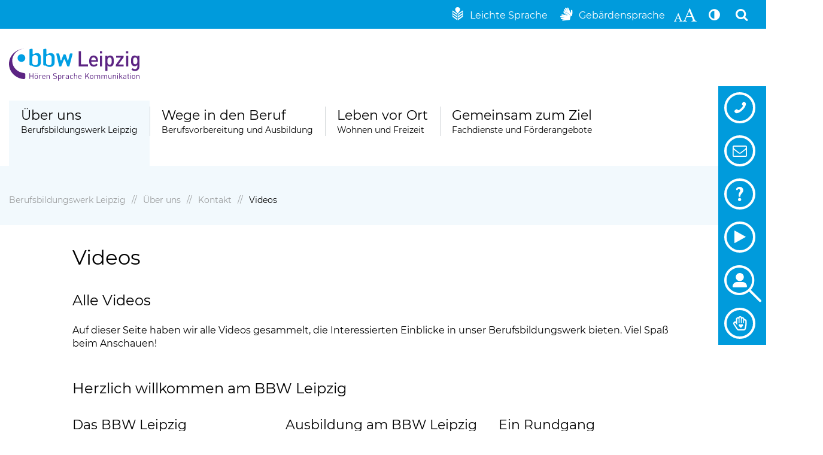

--- FILE ---
content_type: text/html; charset=utf-8
request_url: https://www.berufsbildungswerk-leipzig.de/kontakt/info-material/videos/
body_size: 10692
content:
<!DOCTYPE html> <html lang="de-DE"> <head> <!--[if IE]><meta http-equiv="X-UA-Compatible" content="IE=edge"><![endif] --> <meta charset="utf-8"> <!-- This website is powered by TYPO3 - inspiring people to share! TYPO3 is a free open source Content Management Framework initially created by Kasper Skaarhoj and licensed under GNU/GPL. TYPO3 is copyright 1998-2026 of Kasper Skaarhoj. Extensions are copyright of their respective owners. Information and contribution at https://typo3.org/ --> <link rel="icon" href="/_assets/7b3ba8bb3871137dffa4d9cccacf730f/Websites/Images/favicon-berufsbildungswerk.ico" type="image/vnd.microsoft.icon"> <title>Videos | Berufsbildungswerk Leipzig</title> <meta name="generator" content="TYPO3 CMS"> <meta name="viewport" content="width=device-width, initial-scale=1.0"> <meta property="og:type" content="website"> <meta property="og:site_name" content="Berufsbildungswerk Leipzig"> <meta property="og:image" content="https://www.berufsbildungswerk-leipzig.de/fileadmin/_processed_/a/f/csm_Konferenzmappe_im_Einsatz_1dd69883b6.jpg"> <meta name="twitter:card" content="summary"> <meta name="handheldfriendly" content="True"> <meta name="mobileoptimized" content="320"> <link rel="stylesheet" href="/typo3temp/assets/compressed/merged-89f5278564620bfdb83e0c40ddf3c075-min.css.gz?1768912798" media="all"> <script>
var TYPO3 = Object.assign(TYPO3 || {}, Object.fromEntries(Object.entries({"lang":{"splide.prev":"Vorherige Folie","splide.next":"N\u00e4chste Folie","splide.first":"Gehen Sie zur ersten Folie","splide.last":"Gehen Sie zur letzten Folie","splide.slideX":"Gehen Sie zu Folie %s","splide.pageX":"Gehe zur Seite %s","splide.play":"Starten Sie die automatische Wiedergabe","splide.pause":"Halten Sie die automatische Wiedergabe an","splide.carousel":"Slider","splide.slide":"Folie","splide.select":"W\u00e4hlen Sie eine Folie aus, die Sie anzeigen m\u00f6chten","splide.slideLabel":"%s von %s","links.external":"Link \u00f6ffnet einen neuen Tab","links.phone":"Folgende Telefonnummer anrufen"}}).filter((entry) => !['__proto__', 'prototype', 'constructor'].includes(entry[0]))));

</script> <meta name="google-site-verification" content="_n5j31pBGSJojJAZtYV-q_TInc14VJCzf87fUfkY1ro"/> <link rel="apple-touch-icon" sizes="128x128" href="/_assets/7b3ba8bb3871137dffa4d9cccacf730f/Websites/Images/apple-touch-icon-berufsbildungswerk.png"/><link rel="preload" as="font" href="/_assets/7b3ba8bb3871137dffa4d9cccacf730f/Websites/Font/cs-icons.woff2?v0001" type="font/woff2" crossorigin="anonymous"> <link rel="canonical" href="https://www.berufsbildungswerk-leipzig.de/kontakt/info-material/videos/"> </head> <body id="page-2140" class="be-layout-blank"> <div data-menu-active-uid="2140" class="global-wrapper | js-global-wrapper"> <nav aria-label="Sprunglinks" class="invisible-focus-links"> <ul class="clean"> <li> <a href="#content" class="h-hide-on-unfocus"> Hauptinhalt </a> </li> <li> <a href="#footer" class="h-hide-on-unfocus"> Fußbereich </a> </li> </ul> </nav> <header class="header js-fix-header-on-scroll js-header"> <div class="top-header js-top-header"> <div class="wrapper"> <div class="flex-space-between top-header__flex-space-between-wrapper"> <div> </div> <div class="flex-space-between top-header__flex-space-between"> <ul class="top-header__icon-list clean-link-styles clean"> <li class="top-header__icon-item top-header__icon-item--margin"> <a href="/ls/uebersetzung-in-leichte-sprache/" target="_self" aria-label="Leichte Sprache" title="Leichte Sprache" class="top-header__icon-link cs-icon-einfaches_lesen"> <span class="top-header__icon-link--text hide-on-mobile">&nbsp;Leichte Sprache</span> </a> </li> <li class="top-header__icon-item top-header__icon-item--margin"> <a href="/gs/uebersetzung-in-gebaerdensprache/" target="_self" aria-label="Gebärdensprache" title="Gebärdensprache" class="top-header__icon-link cs-icon-sign-language"> <span class="top-header__icon-link--text hide-on-mobile">&nbsp;Gebärdensprache</span> </a> </li> <li class="top-header__icon-item"> <button type="button" class="button--block-icon top-header__icon-link cs-icon-icon-font-size js-toggle-font-size" title="Schriftgröße erhöhen" aria-label="Schriftgröße erhöhen" data-title-activate="Schriftgröße erhöhen" data-title-deactivate="Schriftgröße auf Original-Größe zurücksetzen"> </button> </li> <li class="top-header__icon-item"> <button type="button" data-contrast-path="/_assets/7b3ba8bb3871137dffa4d9cccacf730f/Websites/Css/template-berufsbildungswerk/berufsbildungswerk-main-contrast.css?1768208977" class="button--block-icon top-header__icon-link cs-icon-adjust js-toggle-high-contrast" title="Kontrast der Darstellung erhöhen" aria-label="Kontrast der Darstellung erhöhen" data-title-activate="Kontrast der Darstellung erhöhen" data-title-deactivate="Kontrast auf Original-Darstellung zurücksetzen"> </button> </li> <li class="top-header__icon-item hide-on-mobile-menu"> <button type="button" aria-haspopup="dialog" aria-expanded="false" aria-controls="cs-modal-search" class="button--block-icon top-header__icon-link" data-cs-modal-trigger="search" data-cs-modal-trigger-label-open="Suche öffnen" data-cs-modal-trigger-label-close="Suche schließen"> <span class="cs-icon-search"></span> </button> </li> </ul> </div> </div> </div> </div> <div class="wrapper header__wrapper"> <div class="header__logo"> <a class="clean header__logo-link | js-cs-modal-focus-fallback" title="Berufsbildungswerk Leipzig" href="/"> <img alt="Berufsbildungswerk Leipzig" class="header__logo-image header__logo-image-berufsbildungswerk" src="/_assets/7b3ba8bb3871137dffa4d9cccacf730f/Websites/Images/logo-berufsbildungswerk-quer.svg" width="262" height="64"/> </a> </div> <div class="menu-mobile clean-link-styles clean-list-styles"> <ul class="menu-mobile__list"> <li class="menu-mobile__item"> <button type="button" aria-haspopup="dialog" aria-expanded="false" aria-controls="cs-modal-search" class="button--block-icon menu-mobile__link" data-cs-modal-trigger="search" data-cs-modal-trigger-label-open="Suche öffnen" data-cs-modal-trigger-label-close="Suche schließen"> <span class="cs-icon-search"></span> </button> </li> <li class="menu-mobile__item"> <button type="button" aria-expanded="false" aria-controls="main-menu" class="button--block-icon menu-mobile__link cs-icon-menu" data-cs-modal-trigger="menu-main-mobile" data-cs-modal-trigger-label-open="Hauptmenü öffnen" data-cs-modal-trigger-label-close="Hauptmenü schließen"> </button> </li> </ul> </div> <div class="menu-main__dimming-area | js-menu-main-dimming-area"></div> <nav class="menu-main | clean-link-styles clean-list-styles | cs-modal | js-menu-main" id="main-menu" data-cs-modal-focus-on-open-selector=".js-menu-main__item--level-1:first-child > .js-menu-main__link" aria-label="Hauptmenü" data-cs-modal="menu-main-mobile" data-cs-modal-dimming-area=".js-menu-main-dimming-area" data-cs-modal-hidden-areas-breakpoint="--breakpoint-mobile-menu" data-cs-modal-hidden-areas-mobile='[".invisible-focus-links", ".top-header", ".header__logo", ".top-header__icon-list", ".menu-mobile", ".breadcrumb__wrapper", ".index-slider", "main", "footer", ".quicknav--sticky", ".js-edge-nav", ".js-to-top-link"]' data-cs-modal-max-breakpoint="--breakpoint-mobile-menu" itemscope itemtype="http://schema.org/SiteNavigationElement"> <div class="menu-main__mobile-header | js-main-menu-mobile-header"> <div class="flex-space-between"> <span class="button--block-icon"></span> <p class="menu-main__mobile-header-headline | no-margin-bottom">Hauptmenü:</p> <button type="button" class="button--block-icon menu-main__close-mobile-menu | cs-icon-close | js-cs-modal-close" aria-label="Hauptmenü schließen" title="Hauptmenü schließen"></button> </div> </div> <ul class="menu-main__list menu-main__list--level-1 | js-menu-main__list js-menu-main__list--level-1" data-menu-level="1" id="only-filled-for-w3c-" aria-label=""> <li class="menu-main__item menu-main__item--level-1 | js-menu-main__item js-menu-main__item--level-1"> <a data-cs-modal-trigger="menu-main-975" itemprop="url" aria-controls="main-menu-list-975" aria-expanded="false" data-menu-item-uid="975" data-menu-level="1" class="menu-main__link menu-main__link--level-1 menu-main__link--has-children | js-menu-main__link--has-children | js-menu-main__link" href="/ueber-uns/berufsbildungswerk-leipzig/"> <span class="menu-main__mainlink">Über uns</span> <span class="menu-main__sublink">Berufsbildungswerk Leipzig</span> </a> <div class="menu-main__flyout-container | cs-modal | js-flyout-container" id="main-menu-list-975" data-cs-modal="menu-main-975" data-cs-modal-focus-on-open-selector=".js-menu-main__item--overview + .js-menu-main__item--level-2 > .js-menu-main__link" data-cs-modal-dimming-area=".js-menu-main-dimming-area" data-cs-modal-min-breakpoint="--breakpoint-mobile-menu" data-cs-modal-breakpoint-leave-inert="1" data-cs-modal-hidden-areas-breakpoint="--breakpoint-mobile-menu" data-cs-modal-hidden-areas-desktop='[".breadcrumb__wrapper", ".index-slider", "main", "footer", ".quicknav--sticky", ".js-edge-nav", ".js-to-top-link"]'> <div class="menu-main__flyout | js-flyout"> <div class="menu-main__flyout-inner | js-flyout-inner"> <button type="button" class="button--block-icon menu-main__close-flyout | cs-icon-close | js-cs-modal-close" title="Hauptmenü schließen" aria-label="Hauptmenü schließen"> </button> <ul class="menu-main__list menu-main__list--level-2 | js-menu-main__list js-menu-main__list--level-2" data-menu-level="2" id="only-filled-for-w3c-975" aria-label="Über uns"> <li class="menu-main__mobile-header | js-main-menu-mobile-header"> <div class="flex-space-between"> <button type="button" data-menu-level="2" class="button--block-icon menu-main__level-up | cs-icon-angle-left | js-menu-main-mobile-level-up" title="Ein Ebene höher"></button> <a class="menu-main__mobile-header-headline" href="/ueber-uns/berufsbildungswerk-leipzig/"> Über uns </a> <button type="button" class="button--block-icon menu-main__close-mobile-menu | cs-icon-close | js-cs-modal-close" title="Hauptmenü schließen"></button> </div> </li> <li class="menu-main__item menu-main__item--level-2 menu-main__item--overview | js-menu-main__item--overview"> <a class="menu-main__link menu-main__link--level-2" href="/ueber-uns/berufsbildungswerk-leipzig/"> Über uns: </a> </li> <li class="menu-main__item menu-main__item--level-2 | js-menu-main__item js-menu-main__item--level-2"> <a itemprop="url" aria-controls="main-menu-list-1003" aria-expanded="false" data-menu-item-uid="1003" data-menu-level="2" class="menu-main__link menu-main__link--level-2 menu-main__link--has-children | js-menu-main__link--has-children | js-menu-main__link" href="/ueber-uns/berufsbildungswerk-leipzig/"> <span itemprop="name"> Berufsbildungswerk Leipzig </span> </a> <ul class="menu-main__list menu-main__list--level-3 | js-menu-main__list js-menu-main__list--level-3" data-menu-level="3" id="main-menu-list-1003" aria-label="Berufsbildungswerk Leipzig"> <li class="menu-main__mobile-header | js-main-menu-mobile-header"> <div class="flex-space-between"> <button type="button" data-menu-level="3" class="button--block-icon menu-main__level-up | cs-icon-angle-left | js-menu-main-mobile-level-up" title="Ein Ebene höher"></button> <a class="menu-main__mobile-header-headline" href="/ueber-uns/berufsbildungswerk-leipzig/"> Berufsbildungswerk Leipzig </a> <button type="button" class="button--block-icon menu-main__close-mobile-menu | cs-icon-close | js-cs-modal-close" title="Hauptmenü schließen"></button> </div> </li> <li class="menu-main__item menu-main__item--level-3 menu-main__item--overview | js-menu-main__item--overview"> <a class="menu-main__link menu-main__link--level-3" href="/ueber-uns/berufsbildungswerk-leipzig/"> Berufsbildungswerk Leipzig: </a> </li> <li class="menu-main__item menu-main__item--level-3 | js-menu-main__item js-menu-main__item--level-3"> <a itemprop="url" data-menu-item-uid="1006" data-menu-level="3" class="menu-main__link menu-main__link--level-3 | js-menu-main__link" href="/ueber-uns/leitbild/"> <span itemprop="name"> Leitbild </span> </a> </li> <li class="menu-main__item menu-main__item--level-3 | js-menu-main__item js-menu-main__item--level-3"> <a itemprop="url" aria-controls="main-menu-list-1005" aria-expanded="false" data-menu-item-uid="1005" data-menu-level="3" class="menu-main__link menu-main__link--level-3 menu-main__link--has-children | js-menu-main__link--has-children | js-menu-main__link" href="/ueber-uns/ansprechpersonen/"> <span itemprop="name"> Ansprechpersonen </span> </a> <ul class="menu-main__list menu-main__list--level-4 | js-menu-main__list js-menu-main__list--level-4" data-menu-level="4" id="main-menu-list-1005" aria-label="Ansprechpersonen"> <li class="menu-main__mobile-header | js-main-menu-mobile-header"> <div class="flex-space-between"> <button type="button" data-menu-level="4" class="button--block-icon menu-main__level-up | cs-icon-angle-left | js-menu-main-mobile-level-up" title="Ein Ebene höher"></button> <a class="menu-main__mobile-header-headline" href="/ueber-uns/ansprechpersonen/"> Ansprechpersonen </a> <button type="button" class="button--block-icon menu-main__close-mobile-menu | cs-icon-close | js-cs-modal-close" title="Hauptmenü schließen"></button> </div> </li> <li class="menu-main__item menu-main__item--level-4 menu-main__item--overview | js-menu-main__item--overview"> <a class="menu-main__link menu-main__link--level-4" href="/ueber-uns/ansprechpersonen/"> Ansprechpersonen: </a> </li> <li class="menu-main__item menu-main__item--level-4 | js-menu-main__item js-menu-main__item--level-4"> <a itemprop="url" data-menu-item-uid="1051" data-menu-level="4" class="menu-main__link menu-main__link--level-4 | js-menu-main__link" href="/ueber-uns/ansprechpersonen/kontaktformular/"> <span itemprop="name"> Kontaktformular </span> </a> </li> </ul> </li> <li class="menu-main__item menu-main__item--level-3 | js-menu-main__item js-menu-main__item--level-3"> <a itemprop="url" data-menu-item-uid="983" data-menu-level="3" class="menu-main__link menu-main__link--level-3 | js-menu-main__link" href="/ueber-uns/berufsbildungswerk-leipzig/lehrlingsrat/"> <span itemprop="name"> Lehrlingsrat </span> </a> </li> <li class="menu-main__item menu-main__item--level-3 | js-menu-main__item js-menu-main__item--level-3"> <a itemprop="url" data-menu-item-uid="2418" data-menu-level="3" class="menu-main__link menu-main__link--level-3 | js-menu-main__link" href="/ueber-uns/berufsbildungswerk-leipzig/kooperationen/"> <span itemprop="name"> Kooperationen </span> </a> </li> </ul> </li> <li class="menu-main__item menu-main__item--level-2 | js-menu-main__item js-menu-main__item--level-2"> <a itemprop="url" aria-controls="main-menu-list-978" aria-expanded="false" data-menu-item-uid="978" data-menu-level="2" class="menu-main__link menu-main__link--level-2 menu-main__link--has-children | js-menu-main__link--has-children | js-menu-main__link" href="/kontakt/von-der-schule-ins-bbw-leipzig/"> <span itemprop="name"> Kontakt </span> </a> <ul class="menu-main__list menu-main__list--level-3 | js-menu-main__list js-menu-main__list--level-3" data-menu-level="3" id="main-menu-list-978" aria-label="Kontakt"> <li class="menu-main__mobile-header | js-main-menu-mobile-header"> <div class="flex-space-between"> <button type="button" data-menu-level="3" class="button--block-icon menu-main__level-up | cs-icon-angle-left | js-menu-main-mobile-level-up" title="Ein Ebene höher"></button> <a class="menu-main__mobile-header-headline" href="/kontakt/von-der-schule-ins-bbw-leipzig/"> Kontakt </a> <button type="button" class="button--block-icon menu-main__close-mobile-menu | cs-icon-close | js-cs-modal-close" title="Hauptmenü schließen"></button> </div> </li> <li class="menu-main__item menu-main__item--level-3 menu-main__item--overview | js-menu-main__item--overview"> <a class="menu-main__link menu-main__link--level-3" href="/kontakt/von-der-schule-ins-bbw-leipzig/"> Kontakt: </a> </li> <li class="menu-main__item menu-main__item--level-3 | js-menu-main__item js-menu-main__item--level-3"> <a itemprop="url" aria-controls="main-menu-list-1095" aria-expanded="false" data-menu-item-uid="1095" data-menu-level="3" class="menu-main__link menu-main__link--level-3 menu-main__link--has-children | js-menu-main__link--has-children | js-menu-main__link" href="/kontakt/von-der-schule-ins-bbw-leipzig/"> <span itemprop="name"> Von der Schule ins BBW Leipzig </span> </a> <ul class="menu-main__list menu-main__list--level-4 | js-menu-main__list js-menu-main__list--level-4" data-menu-level="4" id="main-menu-list-1095" aria-label="Von der Schule ins BBW Leipzig"> <li class="menu-main__mobile-header | js-main-menu-mobile-header"> <div class="flex-space-between"> <button type="button" data-menu-level="4" class="button--block-icon menu-main__level-up | cs-icon-angle-left | js-menu-main-mobile-level-up" title="Ein Ebene höher"></button> <a class="menu-main__mobile-header-headline" href="/kontakt/von-der-schule-ins-bbw-leipzig/"> Von der Schule ins BBW Leipzig </a> <button type="button" class="button--block-icon menu-main__close-mobile-menu | cs-icon-close | js-cs-modal-close" title="Hauptmenü schließen"></button> </div> </li> <li class="menu-main__item menu-main__item--level-4 menu-main__item--overview | js-menu-main__item--overview"> <a class="menu-main__link menu-main__link--level-4" href="/kontakt/von-der-schule-ins-bbw-leipzig/"> Von der Schule ins BBW Leipzig: </a> </li> <li class="menu-main__item menu-main__item--level-4 | js-menu-main__item js-menu-main__item--level-4"> <a itemprop="url" data-menu-item-uid="2243" data-menu-level="4" class="menu-main__link menu-main__link--level-4 | js-menu-main__link" href="/kontakt/von-der-schule-ins-bbw-leipzig/tag-der-offenen-tuer/"> <span itemprop="name"> Tag der offenen Tür </span> </a> </li> <li class="menu-main__item menu-main__item--level-4 | js-menu-main__item js-menu-main__item--level-4"> <a itemprop="url" data-menu-item-uid="2245" data-menu-level="4" class="menu-main__link menu-main__link--level-4 | js-menu-main__link" href="/kontakt/von-der-schule-ins-bbw-leipzig/beratungstag/"> <span itemprop="name"> Beratungstag </span> </a> </li> <li class="menu-main__item menu-main__item--level-4 | js-menu-main__item js-menu-main__item--level-4"> <a itemprop="url" data-menu-item-uid="2246" data-menu-level="4" class="menu-main__link menu-main__link--level-4 | js-menu-main__link" href="/kontakt/von-der-schule-ins-bbw-leipzig/klassenfahrt-zur-berufsorientierung/"> <span itemprop="name"> Klassenfahrt zur Berufsorientierung </span> </a> </li> <li class="menu-main__item menu-main__item--level-4 | js-menu-main__item js-menu-main__item--level-4"> <a itemprop="url" data-menu-item-uid="2244" data-menu-level="4" class="menu-main__link menu-main__link--level-4 | js-menu-main__link" href="/kontakt/von-der-schule-ins-bbw-leipzig/erlebnistag/"> <span itemprop="name"> Erlebnistag </span> </a> </li> </ul> </li> <li class="menu-main__item menu-main__item--level-3 | js-menu-main__item js-menu-main__item--level-3"> <a itemprop="url" data-menu-item-uid="988" data-menu-level="3" class="menu-main__link menu-main__link--level-3 | js-menu-main__link" href="/kontakt/anmeldung-und-aufnahme/"> <span itemprop="name"> Anmeldung und Aufnahme </span> </a> </li> <li class="menu-main__item menu-main__item--level-3 | js-menu-main__item js-menu-main__item--level-3"> <a itemprop="url" data-menu-item-uid="2258" data-menu-level="3" class="menu-main__link menu-main__link--level-3 | js-menu-main__link" href="/kontakt/haeufige-fragen/"> <span itemprop="name"> Häufige Fragen </span> </a> </li> <li class="menu-main__item menu-main__item--level-3 | js-menu-main__item js-menu-main__item--level-3"> <a itemprop="url" data-menu-item-uid="2140" data-menu-level="3" class="menu-main__link menu-main__link--level-3 | js-menu-main__link" href="/kontakt/info-material/videos/"> <span itemprop="name"> Videos </span> </a> </li> <li class="menu-main__item menu-main__item--level-3 | js-menu-main__item js-menu-main__item--level-3"> <a itemprop="url" data-menu-item-uid="2141" data-menu-level="3" class="menu-main__link menu-main__link--level-3 | js-menu-main__link" href="/kontakt/info-material/360-grad-tour/"> <span itemprop="name"> 360-Grad-Tour </span> </a> </li> <li class="menu-main__item menu-main__item--level-3 | js-menu-main__item js-menu-main__item--level-3"> <a itemprop="url" data-menu-item-uid="990" data-menu-level="3" class="menu-main__link menu-main__link--level-3 | js-menu-main__link" href="/kontakt/angebote-und-dienstleistungen/"> <span itemprop="name"> Angebote und Dienstleistungen </span> </a> </li> <li class="menu-main__item menu-main__item--level-3 | js-menu-main__item js-menu-main__item--level-3"> <a itemprop="url" data-menu-item-uid="992" data-menu-level="3" class="menu-main__link menu-main__link--level-3 | js-menu-main__link" href="http://fachgebaerdenlexikon.de/de/home/" rel="noreferrer"> <span itemprop="name"> Fachgebärdenlexikon </span> </a> </li> <li class="menu-main__item menu-main__item--level-3 | js-menu-main__item js-menu-main__item--level-3"> <a itemprop="url" data-menu-item-uid="1097" data-menu-level="3" class="menu-main__link menu-main__link--level-3 | js-menu-main__link" href="/kontakt/anfahrt/"> <span itemprop="name"> Anfahrt und Orientierung </span> </a> </li> </ul> </li> <li class="menu-main__item menu-main__item--level-2 | js-menu-main__item js-menu-main__item--level-2"> <a itemprop="url" aria-controls="main-menu-list-1007" aria-expanded="false" data-menu-item-uid="1007" data-menu-level="2" class="menu-main__link menu-main__link--level-2 menu-main__link--has-children | js-menu-main__link--has-children | js-menu-main__link" href="/ueber-uns/aktuelles/neuigkeiten/"> <span itemprop="name"> Aktuelles </span> </a> <ul class="menu-main__list menu-main__list--level-3 | js-menu-main__list js-menu-main__list--level-3" data-menu-level="3" id="main-menu-list-1007" aria-label="Aktuelles"> <li class="menu-main__mobile-header | js-main-menu-mobile-header"> <div class="flex-space-between"> <button type="button" data-menu-level="3" class="button--block-icon menu-main__level-up | cs-icon-angle-left | js-menu-main-mobile-level-up" title="Ein Ebene höher"></button> <a class="menu-main__mobile-header-headline" href="/ueber-uns/aktuelles/neuigkeiten/"> Aktuelles </a> <button type="button" class="button--block-icon menu-main__close-mobile-menu | cs-icon-close | js-cs-modal-close" title="Hauptmenü schließen"></button> </div> </li> <li class="menu-main__item menu-main__item--level-3 menu-main__item--overview | js-menu-main__item--overview"> <a class="menu-main__link menu-main__link--level-3" href="/ueber-uns/aktuelles/neuigkeiten/"> Aktuelles: </a> </li> <li class="menu-main__item menu-main__item--level-3 | js-menu-main__item js-menu-main__item--level-3"> <a itemprop="url" data-menu-item-uid="1014" data-menu-level="3" class="menu-main__link menu-main__link--level-3 | js-menu-main__link" href="/ueber-uns/aktuelles/neuigkeiten/"> <span itemprop="name"> Neuigkeiten </span> </a> </li> <li class="menu-main__item menu-main__item--level-3 | js-menu-main__item js-menu-main__item--level-3"> <a itemprop="url" data-menu-item-uid="1015" data-menu-level="3" class="menu-main__link menu-main__link--level-3 | js-menu-main__link" href="/ueber-uns/aktuelles/termine/"> <span itemprop="name"> Termine </span> </a> </li> <li class="menu-main__item menu-main__item--level-3 | js-menu-main__item js-menu-main__item--level-3"> <a itemprop="url" data-menu-item-uid="991" data-menu-level="3" class="menu-main__link menu-main__link--level-3 | js-menu-main__link" href="/ueber-uns/aktuelles/downloads/"> <span itemprop="name"> Downloads </span> </a> </li> <li class="menu-main__item menu-main__item--level-3 | js-menu-main__item js-menu-main__item--level-3"> <a itemprop="url" data-menu-item-uid="1293" data-menu-level="3" class="menu-main__link menu-main__link--level-3 | js-menu-main__link" href="/ueber-uns/aktuelles/tag-der-ses/"> <span itemprop="name"> Tag der Sprachentwicklungsstörung </span> </a> </li> <li class="menu-main__item menu-main__item--level-3 | js-menu-main__item js-menu-main__item--level-3"> <a itemprop="url" data-menu-item-uid="2307" data-menu-level="3" class="menu-main__link menu-main__link--level-3 | js-menu-main__link" href="https://www.bbw-leipzig.de/ueber-uns/forschung-entwicklung/avws-fachtage/"> <span itemprop="name"> AVWS-Fachtag </span> </a> </li> </ul> </li> <li class="menu-main__item menu-main__item--level-2 | js-menu-main__item js-menu-main__item--level-2"> <a itemprop="url" aria-controls="main-menu-list-1004" aria-expanded="false" data-menu-item-uid="1004" data-menu-level="2" class="menu-main__link menu-main__link--level-2 menu-main__link--has-children | js-menu-main__link--has-children | js-menu-main__link" href="/ueber-uns/unternehmensverbund/bbw-leipzig-gruppe/"> <span itemprop="name"> Unternehmensverbund </span> </a> <ul class="menu-main__list menu-main__list--level-3 | js-menu-main__list js-menu-main__list--level-3" data-menu-level="3" id="main-menu-list-1004" aria-label="Unternehmensverbund"> <li class="menu-main__mobile-header | js-main-menu-mobile-header"> <div class="flex-space-between"> <button type="button" data-menu-level="3" class="button--block-icon menu-main__level-up | cs-icon-angle-left | js-menu-main-mobile-level-up" title="Ein Ebene höher"></button> <a class="menu-main__mobile-header-headline" href="/ueber-uns/unternehmensverbund/bbw-leipzig-gruppe/"> Unternehmensverbund </a> <button type="button" class="button--block-icon menu-main__close-mobile-menu | cs-icon-close | js-cs-modal-close" title="Hauptmenü schließen"></button> </div> </li> <li class="menu-main__item menu-main__item--level-3 menu-main__item--overview | js-menu-main__item--overview"> <a class="menu-main__link menu-main__link--level-3" href="/ueber-uns/unternehmensverbund/bbw-leipzig-gruppe/"> Unternehmensverbund: </a> </li> <li class="menu-main__item menu-main__item--level-3 | js-menu-main__item js-menu-main__item--level-3"> <a itemprop="url" data-menu-item-uid="1010" data-menu-level="3" class="menu-main__link menu-main__link--level-3 | js-menu-main__link" href="/ueber-uns/unternehmensverbund/bbw-leipzig-gruppe/"> <span itemprop="name"> BBW-Leipzig-Gruppe </span> </a> </li> <li class="menu-main__item menu-main__item--level-3 | js-menu-main__item js-menu-main__item--level-3"> <a itemprop="url" aria-controls="main-menu-list-1012" aria-expanded="false" data-menu-item-uid="1012" data-menu-level="3" class="menu-main__link menu-main__link--level-3 menu-main__link--has-children | js-menu-main__link--has-children | js-menu-main__link" href="/ueber-uns/unternehmensverbund/diakonisches-profil/"> <span itemprop="name"> Diakonisches Profil </span> </a> <ul class="menu-main__list menu-main__list--level-4 | js-menu-main__list js-menu-main__list--level-4" data-menu-level="4" id="main-menu-list-1012" aria-label="Diakonisches Profil"> <li class="menu-main__mobile-header | js-main-menu-mobile-header"> <div class="flex-space-between"> <button type="button" data-menu-level="4" class="button--block-icon menu-main__level-up | cs-icon-angle-left | js-menu-main-mobile-level-up" title="Ein Ebene höher"></button> <a class="menu-main__mobile-header-headline" href="/ueber-uns/unternehmensverbund/diakonisches-profil/"> Diakonisches Profil </a> <button type="button" class="button--block-icon menu-main__close-mobile-menu | cs-icon-close | js-cs-modal-close" title="Hauptmenü schließen"></button> </div> </li> <li class="menu-main__item menu-main__item--level-4 menu-main__item--overview | js-menu-main__item--overview"> <a class="menu-main__link menu-main__link--level-4" href="/ueber-uns/unternehmensverbund/diakonisches-profil/"> Diakonisches Profil: </a> </li> <li class="menu-main__item menu-main__item--level-4 | js-menu-main__item js-menu-main__item--level-4"> <a itemprop="url" data-menu-item-uid="1107" data-menu-level="4" class="menu-main__link menu-main__link--level-4 | js-menu-main__link" href="/ueber-uns/unternehmensverbund/diakonisches-profil/theologischer-dienst/"> <span itemprop="name"> Theologischer Dienst </span> </a> </li> <li class="menu-main__item menu-main__item--level-4 | js-menu-main__item js-menu-main__item--level-4"> <a itemprop="url" data-menu-item-uid="1108" data-menu-level="4" class="menu-main__link menu-main__link--level-4 | js-menu-main__link" href="/ueber-uns/unternehmensverbund/diakonisches-profil/im-verbund-der-diakonie/"> <span itemprop="name"> Im Verbund der Diakonie </span> </a> </li> </ul> </li> <li class="menu-main__item menu-main__item--level-3 | js-menu-main__item js-menu-main__item--level-3"> <a itemprop="url" data-menu-item-uid="1013" data-menu-level="3" class="menu-main__link menu-main__link--level-3 | js-menu-main__link" href="/ueber-uns/unternehmensverbund/qualitaetsmanagement/"> <span itemprop="name"> Qualitätsmanagement </span> </a> </li> </ul> </li> <li class="menu-main__item menu-main__item--level-2 | js-menu-main__item js-menu-main__item--level-2"> <a itemprop="url" data-menu-item-uid="1008" data-menu-level="2" class="menu-main__link menu-main__link--level-2 | js-menu-main__link" href="https://www.bbw-leipzig.de/spenden/"> <span itemprop="name"> Spenden </span> </a> </li> <li class="menu-main__item menu-main__item--level-2 | js-menu-main__item js-menu-main__item--level-2"> <a itemprop="url" aria-controls="main-menu-list-1009" aria-expanded="false" data-menu-item-uid="1009" data-menu-level="2" class="menu-main__link menu-main__link--level-2 menu-main__link--has-children | js-menu-main__link--has-children | js-menu-main__link" href="https://www.bbw-leipzig.de/jobs/"> <span itemprop="name"> Jobs und Karriere </span> </a> <ul class="menu-main__list menu-main__list--level-3 | js-menu-main__list js-menu-main__list--level-3" data-menu-level="3" id="main-menu-list-1009" aria-label="Jobs und Karriere"> <li class="menu-main__mobile-header | js-main-menu-mobile-header"> <div class="flex-space-between"> <button type="button" data-menu-level="3" class="button--block-icon menu-main__level-up | cs-icon-angle-left | js-menu-main-mobile-level-up" title="Ein Ebene höher"></button> <a class="menu-main__mobile-header-headline" href="https://www.bbw-leipzig.de/jobs/"> Jobs und Karriere </a> <button type="button" class="button--block-icon menu-main__close-mobile-menu | cs-icon-close | js-cs-modal-close" title="Hauptmenü schließen"></button> </div> </li> <li class="menu-main__item menu-main__item--level-3 menu-main__item--overview | js-menu-main__item--overview"> <a class="menu-main__link menu-main__link--level-3" href="https://www.bbw-leipzig.de/jobs/"> Jobs und Karriere: </a> </li> <li class="menu-main__item menu-main__item--level-3 | js-menu-main__item js-menu-main__item--level-3"> <a itemprop="url" data-menu-item-uid="2499" data-menu-level="3" class="menu-main__link menu-main__link--level-3 | js-menu-main__link" href="https://www.bbw-leipzig.de/jobs/stellenangebote/"> <span itemprop="name"> Stellenangebote </span> </a> </li> <li class="menu-main__item menu-main__item--level-3 | js-menu-main__item js-menu-main__item--level-3"> <a itemprop="url" data-menu-item-uid="2500" data-menu-level="3" class="menu-main__link menu-main__link--level-3 | js-menu-main__link" href="https://www.bbw-leipzig.de/jobs/"> <span itemprop="name"> Vorteile und Perspektiven </span> </a> </li> <li class="menu-main__item menu-main__item--level-3 | js-menu-main__item js-menu-main__item--level-3"> <a itemprop="url" data-menu-item-uid="2502" data-menu-level="3" class="menu-main__link menu-main__link--level-3 | js-menu-main__link" href="https://www.bbw-leipzig.de/jobs/freiwilliges-engagement/"> <span itemprop="name"> Freiwilliges Engagement </span> </a> </li> <li class="menu-main__item menu-main__item--level-3 | js-menu-main__item js-menu-main__item--level-3"> <a itemprop="url" data-menu-item-uid="2503" data-menu-level="3" class="menu-main__link menu-main__link--level-3 | js-menu-main__link" href="https://www.bbw-leipzig.de/jobs/praktikum/"> <span itemprop="name"> Praktikum </span> </a> </li> </ul> </li> </ul> </div> </div> </div> </li> <li class="menu-main__item menu-main__item--level-1 | js-menu-main__item js-menu-main__item--level-1"> <a data-cs-modal-trigger="menu-main-976" itemprop="url" aria-controls="main-menu-list-976" aria-expanded="false" data-menu-item-uid="976" data-menu-level="1" class="menu-main__link menu-main__link--level-1 menu-main__link--has-children | js-menu-main__link--has-children | js-menu-main__link" href="/wege-in-den-beruf/"> <span class="menu-main__mainlink">Wege in den Beruf</span> <span class="menu-main__sublink">Berufsvorbereitung und Ausbildung</span> </a> <div class="menu-main__flyout-container | cs-modal | js-flyout-container" id="main-menu-list-976" data-cs-modal="menu-main-976" data-cs-modal-focus-on-open-selector=".js-menu-main__item--overview + .js-menu-main__item--level-2 > .js-menu-main__link" data-cs-modal-dimming-area=".js-menu-main-dimming-area" data-cs-modal-min-breakpoint="--breakpoint-mobile-menu" data-cs-modal-breakpoint-leave-inert="1" data-cs-modal-hidden-areas-breakpoint="--breakpoint-mobile-menu" data-cs-modal-hidden-areas-desktop='[".breadcrumb__wrapper", ".index-slider", "main", "footer", ".quicknav--sticky", ".js-edge-nav", ".js-to-top-link"]'> <div class="menu-main__flyout | js-flyout"> <div class="menu-main__flyout-inner | js-flyout-inner"> <button type="button" class="button--block-icon menu-main__close-flyout | cs-icon-close | js-cs-modal-close" title="Hauptmenü schließen" aria-label="Hauptmenü schließen"> </button> <ul class="menu-main__list menu-main__list--level-2 | js-menu-main__list js-menu-main__list--level-2" data-menu-level="2" id="only-filled-for-w3c-976" aria-label="Wege in den Beruf"> <li class="menu-main__mobile-header | js-main-menu-mobile-header"> <div class="flex-space-between"> <button type="button" data-menu-level="2" class="button--block-icon menu-main__level-up | cs-icon-angle-left | js-menu-main-mobile-level-up" title="Ein Ebene höher"></button> <a class="menu-main__mobile-header-headline" href="/wege-in-den-beruf/"> Wege in den Beruf </a> <button type="button" class="button--block-icon menu-main__close-mobile-menu | cs-icon-close | js-cs-modal-close" title="Hauptmenü schließen"></button> </div> </li> <li class="menu-main__item menu-main__item--level-2 menu-main__item--overview | js-menu-main__item--overview"> <a class="menu-main__link menu-main__link--level-2" href="/wege-in-den-beruf/"> Wege in den Beruf: </a> </li> <li class="menu-main__item menu-main__item--level-2 | js-menu-main__item js-menu-main__item--level-2"> <a itemprop="url" data-menu-item-uid="1087" data-menu-level="2" class="menu-main__link menu-main__link--level-2 | js-menu-main__link" href="/wege-in-den-beruf/erprobungen/"> <span itemprop="name"> Erprobungen </span> </a> </li> <li class="menu-main__item menu-main__item--level-2 | js-menu-main__item js-menu-main__item--level-2"> <a itemprop="url" aria-controls="main-menu-list-1086" aria-expanded="false" data-menu-item-uid="1086" data-menu-level="2" class="menu-main__link menu-main__link--level-2 menu-main__link--has-children | js-menu-main__link--has-children | js-menu-main__link" href="/wege-in-den-beruf/berufsvorbereitung/"> <span itemprop="name"> Berufsvorbereitung </span> </a> <ul class="menu-main__list menu-main__list--level-3 | js-menu-main__list js-menu-main__list--level-3" data-menu-level="3" id="main-menu-list-1086" aria-label="Berufsvorbereitung"> <li class="menu-main__mobile-header | js-main-menu-mobile-header"> <div class="flex-space-between"> <button type="button" data-menu-level="3" class="button--block-icon menu-main__level-up | cs-icon-angle-left | js-menu-main-mobile-level-up" title="Ein Ebene höher"></button> <a class="menu-main__mobile-header-headline" href="/wege-in-den-beruf/berufsvorbereitung/"> Berufsvorbereitung </a> <button type="button" class="button--block-icon menu-main__close-mobile-menu | cs-icon-close | js-cs-modal-close" title="Hauptmenü schließen"></button> </div> </li> <li class="menu-main__item menu-main__item--level-3 menu-main__item--overview | js-menu-main__item--overview"> <a class="menu-main__link menu-main__link--level-3" href="/wege-in-den-beruf/berufsvorbereitung/"> Berufsvorbereitung: </a> </li> <li class="menu-main__item menu-main__item--level-3 | js-menu-main__item js-menu-main__item--level-3"> <a itemprop="url" data-menu-item-uid="1085" data-menu-level="3" class="menu-main__link menu-main__link--level-3 | js-menu-main__link" href="/wege-in-den-beruf/berufsvorbereitung/berufsvorbereitende-bildungsmassnahme/"> <span itemprop="name"> Berufsvorbereitende Bildungsmaßnahme </span> </a> </li> <li class="menu-main__item menu-main__item--level-3 | js-menu-main__item js-menu-main__item--level-3"> <a itemprop="url" data-menu-item-uid="1018" data-menu-level="3" class="menu-main__link menu-main__link--level-3 | js-menu-main__link" href="/wege-in-den-beruf/berufsvorbereitung/berufsvorbereitungsjahr/"> <span itemprop="name"> Berufsvorbereitungsjahr </span> </a> </li> </ul> </li> <li class="menu-main__item menu-main__item--level-2 | js-menu-main__item js-menu-main__item--level-2"> <a itemprop="url" aria-controls="main-menu-list-1019" aria-expanded="false" data-menu-item-uid="1019" data-menu-level="2" class="menu-main__link menu-main__link--level-2 menu-main__link--has-children | js-menu-main__link--has-children | js-menu-main__link" href="/wege-in-den-beruf/berufsausbildung/"> <span itemprop="name"> Berufsausbildung </span> </a> <ul class="menu-main__list menu-main__list--level-3 | js-menu-main__list js-menu-main__list--level-3" data-menu-level="3" id="main-menu-list-1019" aria-label="Berufsausbildung"> <li class="menu-main__mobile-header | js-main-menu-mobile-header"> <div class="flex-space-between"> <button type="button" data-menu-level="3" class="button--block-icon menu-main__level-up | cs-icon-angle-left | js-menu-main-mobile-level-up" title="Ein Ebene höher"></button> <a class="menu-main__mobile-header-headline" href="/wege-in-den-beruf/berufsausbildung/"> Berufsausbildung </a> <button type="button" class="button--block-icon menu-main__close-mobile-menu | cs-icon-close | js-cs-modal-close" title="Hauptmenü schließen"></button> </div> </li> <li class="menu-main__item menu-main__item--level-3 menu-main__item--overview | js-menu-main__item--overview"> <a class="menu-main__link menu-main__link--level-3" href="/wege-in-den-beruf/berufsausbildung/"> Berufsausbildung: </a> </li> <li class="menu-main__item menu-main__item--level-3 | js-menu-main__item js-menu-main__item--level-3"> <a itemprop="url" aria-controls="main-menu-list-1025" aria-expanded="false" data-menu-item-uid="1025" data-menu-level="3" class="menu-main__link menu-main__link--level-3 menu-main__link--has-children | js-menu-main__link--has-children | js-menu-main__link" href="/wege-in-den-beruf/berufsausbildung/ausbildungsberufe/"> <span itemprop="name"> Unsere Ausbildungsberufe </span> </a> <ul class="menu-main__list menu-main__list--level-4 | js-menu-main__list js-menu-main__list--level-4" data-menu-level="4" id="main-menu-list-1025" aria-label="Unsere Ausbildungsberufe"> <li class="menu-main__mobile-header | js-main-menu-mobile-header"> <div class="flex-space-between"> <button type="button" data-menu-level="4" class="button--block-icon menu-main__level-up | cs-icon-angle-left | js-menu-main-mobile-level-up" title="Ein Ebene höher"></button> <a class="menu-main__mobile-header-headline" href="/wege-in-den-beruf/berufsausbildung/ausbildungsberufe/"> Unsere Ausbildungsberufe </a> <button type="button" class="button--block-icon menu-main__close-mobile-menu | cs-icon-close | js-cs-modal-close" title="Hauptmenü schließen"></button> </div> </li> <li class="menu-main__item menu-main__item--level-4 menu-main__item--overview | js-menu-main__item--overview"> <a class="menu-main__link menu-main__link--level-4" href="/wege-in-den-beruf/berufsausbildung/ausbildungsberufe/"> Unsere Ausbildungsberufe: </a> </li> <li class="menu-main__item menu-main__item--level-4 | js-menu-main__item js-menu-main__item--level-4"> <a itemprop="url" data-menu-item-uid="2002" data-menu-level="4" class="menu-main__link menu-main__link--level-4 | js-menu-main__link" href="/wege-in-den-beruf/berufsausbildung/ausbildungsberufe/bekleidung/"> <span itemprop="name"> Bekleidung </span> </a> </li> <li class="menu-main__item menu-main__item--level-4 | js-menu-main__item js-menu-main__item--level-4"> <a itemprop="url" data-menu-item-uid="2009" data-menu-level="4" class="menu-main__link menu-main__link--level-4 | js-menu-main__link" href="/wege-in-den-beruf/berufsausbildung/ausbildungsberufe/drucktechnik/"> <span itemprop="name"> Drucktechnik </span> </a> </li> <li class="menu-main__item menu-main__item--level-4 | js-menu-main__item js-menu-main__item--level-4"> <a itemprop="url" data-menu-item-uid="2010" data-menu-level="4" class="menu-main__link menu-main__link--level-4 | js-menu-main__link" href="/wege-in-den-beruf/berufsausbildung/ausbildungsberufe/ernaehrung/"> <span itemprop="name"> Ernährung </span> </a> </li> <li class="menu-main__item menu-main__item--level-4 | js-menu-main__item js-menu-main__item--level-4"> <a itemprop="url" data-menu-item-uid="2011" data-menu-level="4" class="menu-main__link menu-main__link--level-4 | js-menu-main__link" href="/wege-in-den-beruf/berufsausbildung/ausbildungsberufe/farbtechnik/"> <span itemprop="name"> Farbtechnik </span> </a> </li> <li class="menu-main__item menu-main__item--level-4 | js-menu-main__item js-menu-main__item--level-4"> <a itemprop="url" data-menu-item-uid="2018" data-menu-level="4" class="menu-main__link menu-main__link--level-4 | js-menu-main__link" href="/wege-in-den-beruf/berufsausbildung/ausbildungsberufe/gartenbau/"> <span itemprop="name"> Gartenbau </span> </a> </li> <li class="menu-main__item menu-main__item--level-4 | js-menu-main__item js-menu-main__item--level-4"> <a itemprop="url" data-menu-item-uid="2016" data-menu-level="4" class="menu-main__link menu-main__link--level-4 | js-menu-main__link" href="/wege-in-den-beruf/berufsausbildung/ausbildungsberufe/hauswirtschaft/"> <span itemprop="name"> Hauswirtschaft </span> </a> </li> <li class="menu-main__item menu-main__item--level-4 | js-menu-main__item js-menu-main__item--level-4"> <a itemprop="url" data-menu-item-uid="2012" data-menu-level="4" class="menu-main__link menu-main__link--level-4 | js-menu-main__link" href="/wege-in-den-beruf/berufsausbildung/ausbildungsberufe/holztechnik/"> <span itemprop="name"> Holztechnik </span> </a> </li> <li class="menu-main__item menu-main__item--level-4 | js-menu-main__item js-menu-main__item--level-4"> <a itemprop="url" data-menu-item-uid="2013" data-menu-level="4" class="menu-main__link menu-main__link--level-4 | js-menu-main__link" href="/wege-in-den-beruf/berufsausbildung/ausbildungsberufe/kaufmaennischer-fachbereich/"> <span itemprop="name"> Kaufmännischer Fachbereich </span> </a> </li> <li class="menu-main__item menu-main__item--level-4 | js-menu-main__item js-menu-main__item--level-4"> <a itemprop="url" data-menu-item-uid="2014" data-menu-level="4" class="menu-main__link menu-main__link--level-4 | js-menu-main__link" href="/wege-in-den-beruf/berufsausbildung/ausbildungsberufe/logistik/"> <span itemprop="name"> Logistik </span> </a> </li> <li class="menu-main__item menu-main__item--level-4 | js-menu-main__item js-menu-main__item--level-4"> <a itemprop="url" data-menu-item-uid="2015" data-menu-level="4" class="menu-main__link menu-main__link--level-4 | js-menu-main__link" href="/wege-in-den-beruf/berufsausbildung/ausbildungsberufe/metalltechnik/"> <span itemprop="name"> Metalltechnik </span> </a> </li> <li class="menu-main__item menu-main__item--level-4 | js-menu-main__item js-menu-main__item--level-4"> <a itemprop="url" data-menu-item-uid="2017" data-menu-level="4" class="menu-main__link menu-main__link--level-4 | js-menu-main__link" href="/wege-in-den-beruf/berufsausbildung/ausbildungsberufe/zahntechnik/"> <span itemprop="name"> Zahntechnik </span> </a> </li> </ul> </li> <li class="menu-main__item menu-main__item--level-3 | js-menu-main__item js-menu-main__item--level-3"> <a itemprop="url" data-menu-item-uid="1026" data-menu-level="3" class="menu-main__link menu-main__link--level-3 | js-menu-main__link" href="/wege-in-den-beruf/berufsausbildung/verzahnte-ausbildung/"> <span itemprop="name"> Verzahnte Ausbildung </span> </a> </li> </ul> </li> <li class="menu-main__item menu-main__item--level-2 | js-menu-main__item js-menu-main__item--level-2"> <a itemprop="url" data-menu-item-uid="1020" data-menu-level="2" class="menu-main__link menu-main__link--level-2 | js-menu-main__link" href="https://www.schulen.bbw-leipzig.de" rel="noreferrer"> <span itemprop="name"> Berufsschule </span> </a> </li> </ul> </div> </div> </div> </li> <li class="menu-main__item menu-main__item--level-1 | js-menu-main__item js-menu-main__item--level-1"> <a data-cs-modal-trigger="menu-main-1022" itemprop="url" aria-controls="main-menu-list-1022" aria-expanded="false" data-menu-item-uid="1022" data-menu-level="1" class="menu-main__link menu-main__link--level-1 menu-main__link--has-children | js-menu-main__link--has-children | js-menu-main__link" href="/leben-vor-ort/wohnen/"> <span class="menu-main__mainlink">Leben vor Ort</span> <span class="menu-main__sublink">Wohnen und Freizeit</span> </a> <div class="menu-main__flyout-container | cs-modal | js-flyout-container" id="main-menu-list-1022" data-cs-modal="menu-main-1022" data-cs-modal-focus-on-open-selector=".js-menu-main__item--overview + .js-menu-main__item--level-2 > .js-menu-main__link" data-cs-modal-dimming-area=".js-menu-main-dimming-area" data-cs-modal-min-breakpoint="--breakpoint-mobile-menu" data-cs-modal-breakpoint-leave-inert="1" data-cs-modal-hidden-areas-breakpoint="--breakpoint-mobile-menu" data-cs-modal-hidden-areas-desktop='[".breadcrumb__wrapper", ".index-slider", "main", "footer", ".quicknav--sticky", ".js-edge-nav", ".js-to-top-link"]'> <div class="menu-main__flyout | js-flyout"> <div class="menu-main__flyout-inner | js-flyout-inner"> <button type="button" class="button--block-icon menu-main__close-flyout | cs-icon-close | js-cs-modal-close" title="Hauptmenü schließen" aria-label="Hauptmenü schließen"> </button> <ul class="menu-main__list menu-main__list--level-2 | js-menu-main__list js-menu-main__list--level-2" data-menu-level="2" id="only-filled-for-w3c-1022" aria-label="Leben vor Ort"> <li class="menu-main__mobile-header | js-main-menu-mobile-header"> <div class="flex-space-between"> <button type="button" data-menu-level="2" class="button--block-icon menu-main__level-up | cs-icon-angle-left | js-menu-main-mobile-level-up" title="Ein Ebene höher"></button> <a class="menu-main__mobile-header-headline" href="/leben-vor-ort/wohnen/"> Leben vor Ort </a> <button type="button" class="button--block-icon menu-main__close-mobile-menu | cs-icon-close | js-cs-modal-close" title="Hauptmenü schließen"></button> </div> </li> <li class="menu-main__item menu-main__item--level-2 menu-main__item--overview | js-menu-main__item--overview"> <a class="menu-main__link menu-main__link--level-2" href="/leben-vor-ort/wohnen/"> Leben vor Ort: </a> </li> <li class="menu-main__item menu-main__item--level-2 | js-menu-main__item js-menu-main__item--level-2"> <a itemprop="url" data-menu-item-uid="1027" data-menu-level="2" class="menu-main__link menu-main__link--level-2 | js-menu-main__link" href="/leben-vor-ort/wohnen/"> <span itemprop="name"> Wohnen </span> </a> </li> <li class="menu-main__item menu-main__item--level-2 | js-menu-main__item js-menu-main__item--level-2"> <a itemprop="url" data-menu-item-uid="1028" data-menu-level="2" class="menu-main__link menu-main__link--level-2 | js-menu-main__link" href="/leben-vor-ort/freizeit/"> <span itemprop="name"> Freizeit </span> </a> </li> <li class="menu-main__item menu-main__item--level-2 | js-menu-main__item js-menu-main__item--level-2"> <a itemprop="url" data-menu-item-uid="1029" data-menu-level="2" class="menu-main__link menu-main__link--level-2 | js-menu-main__link" href="/leben-vor-ort/leipzig-und-umgebung/"> <span itemprop="name"> Leipzig und Umgebung </span> </a> </li> </ul> </div> </div> </div> </li> <li class="menu-main__item menu-main__item--level-1 | js-menu-main__item js-menu-main__item--level-1"> <a data-cs-modal-trigger="menu-main-977" itemprop="url" aria-controls="main-menu-list-977" aria-expanded="false" data-menu-item-uid="977" data-menu-level="1" class="menu-main__link menu-main__link--level-1 menu-main__link--has-children | js-menu-main__link--has-children | js-menu-main__link" href="/gemeinsam-zum-ziel/case-management/"> <span class="menu-main__mainlink">Gemeinsam zum Ziel</span> <span class="menu-main__sublink">Fachdienste und Förderangebote</span> </a> <div class="menu-main__flyout-container | cs-modal | js-flyout-container" id="main-menu-list-977" data-cs-modal="menu-main-977" data-cs-modal-focus-on-open-selector=".js-menu-main__item--overview + .js-menu-main__item--level-2 > .js-menu-main__link" data-cs-modal-dimming-area=".js-menu-main-dimming-area" data-cs-modal-min-breakpoint="--breakpoint-mobile-menu" data-cs-modal-breakpoint-leave-inert="1" data-cs-modal-hidden-areas-breakpoint="--breakpoint-mobile-menu" data-cs-modal-hidden-areas-desktop='[".breadcrumb__wrapper", ".index-slider", "main", "footer", ".quicknav--sticky", ".js-edge-nav", ".js-to-top-link"]'> <div class="menu-main__flyout | js-flyout"> <div class="menu-main__flyout-inner | js-flyout-inner"> <button type="button" class="button--block-icon menu-main__close-flyout | cs-icon-close | js-cs-modal-close" title="Hauptmenü schließen" aria-label="Hauptmenü schließen"> </button> <ul class="menu-main__list menu-main__list--level-2 | js-menu-main__list js-menu-main__list--level-2" data-menu-level="2" id="only-filled-for-w3c-977" aria-label="Gemeinsam zum Ziel"> <li class="menu-main__mobile-header | js-main-menu-mobile-header"> <div class="flex-space-between"> <button type="button" data-menu-level="2" class="button--block-icon menu-main__level-up | cs-icon-angle-left | js-menu-main-mobile-level-up" title="Ein Ebene höher"></button> <a class="menu-main__mobile-header-headline" href="/gemeinsam-zum-ziel/case-management/"> Gemeinsam zum Ziel </a> <button type="button" class="button--block-icon menu-main__close-mobile-menu | cs-icon-close | js-cs-modal-close" title="Hauptmenü schließen"></button> </div> </li> <li class="menu-main__item menu-main__item--level-2 menu-main__item--overview | js-menu-main__item--overview"> <a class="menu-main__link menu-main__link--level-2" href="/gemeinsam-zum-ziel/case-management/"> Gemeinsam zum Ziel: </a> </li> <li class="menu-main__item menu-main__item--level-2 | js-menu-main__item js-menu-main__item--level-2"> <a itemprop="url" data-menu-item-uid="994" data-menu-level="2" class="menu-main__link menu-main__link--level-2 | js-menu-main__link" href="/gemeinsam-zum-ziel/case-management/"> <span itemprop="name"> Case Management und Reha-Team </span> </a> </li> <li class="menu-main__item menu-main__item--level-2 | js-menu-main__item js-menu-main__item--level-2"> <a itemprop="url" data-menu-item-uid="1092" data-menu-level="2" class="menu-main__link menu-main__link--level-2 | js-menu-main__link" href="/gemeinsam-zum-ziel/fachdienste/"> <span itemprop="name"> Fachdienste </span> </a> </li> <li class="menu-main__item menu-main__item--level-2 | js-menu-main__item js-menu-main__item--level-2"> <a itemprop="url" data-menu-item-uid="2146" data-menu-level="2" class="menu-main__link menu-main__link--level-2 | js-menu-main__link" href="/gemeinsam-zum-ziel/foerderangebote/"> <span itemprop="name"> Besondere Bedingungen und Förderangebote </span> </a> </li> </ul> </div> </div> </div> </li> </ul> </nav> <div class="cs-modal cs-modal--flyout header__search" data-cs-modal="search" data-cs-modal-focus-on-open-selector=".js-search-form-input-base" data-cs-modal-hidden-areas-breakpoint="--breakpoint-mobile-menu" data-cs-modal-hidden-areas-desktop='[".breadcrumb__wrapper", ".index-slider", "main", "footer", ".quicknav--sticky", ".js-edge-nav", ".js-to-top-link"]' data-cs-modal-hidden-areas-mobile='[".breadcrumb__wrapper", ".index-slider", "main", "footer", ".quicknav--sticky", ".js-edge-nav", ".js-to-top-link"]'> <div class="cs-modal__content-wrapper | js-cs-modal-content-wrapper" role="dialog" id="cs-modal-search" aria-modal="true" aria-labelledby="modal-search-headline"> <button type="button" class="button--block-icon cs-modal__close-button | cs-icon-close | js-cs-modal-close" aria-label="Suche schließen" title="Suche schließen"></button> <p class="h2" id="modal-search-headline"> Suche </p> <form method="get" accept-charset="utf-8" action="/suche/" data-suggest="/suche/suggest.json" class="search-form "> <input type="hidden" name="L" value="0"/> <input type="hidden" name="id" value="1049"/> <label for="header-search-input" class="h-visible-only-for-screenreader">Suche</label> <input type="search" class="tx-solr-q js-solr-q tx-solr-suggest tx-solr-suggest-focus form-control js-search-form-input-base search-form__input" name="tx_solr[q]" id="header-search-input" placeholder="Suche..."/> <button type="submit" class="search-form__submit cs-icon-search tx-solr-submit"></button> </form> </div> </div> </div> </header> <div class="quicknav--sticky"> <a href="tel: +493414137131" class="sticky--link telephone-link telephone-link__sticky cs-icon-phone clean"> <span class="quicknav-text">0341 41 37 131</span> </a> <a href="/kontakt/von-der-schule-ins-bbw-leipzig/" class="sticky--link contact-link contact-link__sticky cs-icon-mail clean"> <span class="quicknav-text">Kontakt </a> <a href="/kontakt/haeufige-fragen/" class="sticky--link faq-link faq-link__sticky cs-icon-help"> <span class="quicknav-text">Häufige Fragen</span> </a> <a href="/kontakt/info-material/videos/" class="sticky--link video-link video-link__sticky cs-icon-play clean"> <span class="quicknav-text">Videos</span> </a> <a href="https://www.bbw-leipzig.de/jobs/stellenangebote/" target="_blank" class="jobs-link jobs-link__sticky cs-icon-user-large clean"> <span class="quicknav-text">offene Stellen</span> </a> <a href="https://www.bbw-leipzig.de/spenden/" target="_blank" class="donate-link donate-link__sticky cs-icon-hand-heart clean"> <span class="quicknav-text">Jetzt spenden</span> </a> </div> <div class="wrapper breadcrumb__wrapper"> <div class="margin-top"> <nav aria-label="Brotkrümelnavigation"><ol itemscope="" itemtype="http://schema.org/BreadcrumbList" class="clean-link-styles clean breadcrumb"><li itemprop="itemListElement" itemscope="" itemtype="http://schema.org/ListItem" class="breadcrumb__item"><a href="/" class="breadcrumb__link">Berufsbildungswerk Leipzig</a></li><li itemprop="itemListElement" itemscope="" itemtype="http://schema.org/ListItem" class="breadcrumb__item"><a href="/ueber-uns/berufsbildungswerk-leipzig/" class="breadcrumb__link">Über uns</a></li><li itemprop="itemListElement" itemscope="" itemtype="http://schema.org/ListItem" class="breadcrumb__item"><a href="/kontakt/von-der-schule-ins-bbw-leipzig/" class="breadcrumb__link">Kontakt</a></li><li itemprop="itemListElement" itemscope="" itemtype="http://schema.org/ListItem" class="breadcrumb__item" aria-current="page">Videos</li></ol></nav> </div> </div> <main id="content"> <div class="wrapper"> <!--TYPO3SEARCH_begin--> <div class="content--small"> <h1 class=""> Videos </h1> <div id="c10201" class="frame frame-default frame-type-textmedia frame-layout-0"> <header> <h2 class=""> Alle Videos </h2> </header> <div class="ce-textpic ce-center ce-above"> <div class="ce-bodytext"> <p>Auf dieser Seite haben wir alle Videos gesammelt, die Interessierten Einblicke in unser Berufsbildungswerk bieten. Viel Spaß beim Anschauen!</p> </div> </div> </div> <div id="c10142" class="frame frame-default frame-type-header frame-layout-0"> <header> <h2 class=""> Herzlich willkommen am BBW Leipzig </h2> </header> </div> <div class="cs-row"> <div class="cs-col-d-4 cs-col-t-4"> <h3>Das BBW Leipzig</h3> <div class="video-wrapper"> <video controls preload="metadata" poster="/fileadmin/user_upload/berufsbildungswerk_leipzig/Videos/BBW-Imagefilm_youtube%20thumb.jpg"> <source src="/fileadmin/user_upload/berufsbildungswerk_leipzig/Videos/BBW%20Imagefilm_DGS_Youtube.mp4" type="video/mp4"> </video> </div> <h3>Ausbildung mit SES</h3> <div class="video-wrapper"> <video controls preload="metadata" poster="/fileadmin/user_upload/berufsbildungswerk_leipzig/Videos/thumb_Ausbildung_mit_SES.jpg"> <source src="/fileadmin/user_upload/berufsbildungswerk_leipzig/Videos/Ausbildung%20mit%20SeS_DGS_Sub.mp4" type="video/mp4"> </video> </div> </div> <div class="cs-col-d-4 cs-col-t-4"> <h3>Ausbildung am BBW Leipzig</h3> <div class="video-wrapper"> <video controls preload="metadata" poster="/fileadmin/_processed_/4/f/csm_Thumbnail_Ausbildung_am_BBW_5a98793fc9.jpg"> <source src="/fileadmin/user_upload/berufsbildungswerk_leipzig/Videos/02%20Teaser%20mit%20Statements.mp4" type="video/mp4"> </video> </div> <h3>Ausbildung mit Autismus</h3> <div class="video-wrapper"> <video controls preload="metadata" > <source src="/fileadmin/user_upload/berufsbildungswerk_leipzig/Videos/Klein_Ausbildung%20mit%20Autismus%20im%20Berufsbildungswerk%20Leipzig.mp4" type="video/mp4"> </video> </div> </div> <div class="cs-col-d-4 cs-col-t-4"> <h3>Ein Rundgang</h3> <div class="video-wrapper"> <video controls preload="metadata" > <source src="/fileadmin/user_upload/berufsbildungswerk_leipzig/Videos/klein%202020%20Berufsbildungswerk%20Leipzig%20Rundgang%20Sub%20DGS.mp4" type="video/mp4"> </video> </div> </div> </div> <div id="c10129" class="frame frame-default frame-type-header frame-layout-0"> <header> <h2 class=""> Wege in den Beruf: Videos aus unseren Fachbereichen </h2> </header> </div> <div class="cs-row"> <div class="cs-col-d-4 cs-col-t-4"> <h3>Fachbereich Bekleidung</h3> <div class="video-wrapper"> <video controls preload="metadata" poster="/fileadmin/_processed_/f/4/csm_Bekleidung_Still2_fav_b470394020.jpg"> <source src="/fileadmin/user_upload/berufsbildungswerk_leipzig/Videos/Bekleidung_LQ_UT_DGS2.mp4" type="video/mp4"> </video> </div> <h3>Fachbereich Farbtechnik</h3> <div class="video-wrapper"> <video controls preload="metadata" poster="/fileadmin/_processed_/9/e/csm_Farbtechnik_Still2_Kopie_fav_4763fa85e3.jpg"> <source src="/fileadmin/user_upload/berufsbildungswerk_leipzig/Videos/Farbtechnik_LQ_UT_DGS2.mp4" type="video/mp4"> </video> </div> <h3>Fachbereich Holztechnik</h3> <div class="video-wrapper"> <video controls preload="metadata" poster="/fileadmin/_processed_/9/8/csm_Holztechnik_Still1_Kopie_fav_89970cf62d.jpg"> <source src="/fileadmin/user_upload/berufsbildungswerk_leipzig/Videos/Holztechnik_LQ_UT_DGS2.mp4" type="video/mp4"> </video> </div> <h3>Fachbereich Metalltechnik</h3> <div class="video-wrapper"> <video controls preload="metadata" poster="/fileadmin/_processed_/8/2/csm_Metalltechnik_Still2_Kopie_fav_2aa0fa2ebe.jpg"> <source src="/fileadmin/user_upload/berufsbildungswerk_leipzig/Videos/Metalltechnik_LQ_UT_DGS2.mp4" type="video/mp4"> </video> </div> </div> <div class="cs-col-d-4 cs-col-t-4"> <h3>Fachbereich Drucktechnik</h3> <div class="video-wrapper"> <video controls preload="metadata" poster="/fileadmin/_processed_/3/f/csm_Drucktechnik_Still2_Kopie_fav_308633d7e3.jpg"> <source src="/fileadmin/user_upload/berufsbildungswerk_leipzig/Videos/Drucktechnik_LQ_UT_DGS2.mp4" type="video/mp4"> </video> </div> <h3>Fachbereich Gartenbau</h3> <div class="video-wrapper"> <video controls preload="metadata" poster="/fileadmin/_processed_/b/a/csm_Gr.FB_Still1_Kopie_fav_f1d5e649dc.jpg"> <source src="/fileadmin/user_upload/berufsbildungswerk_leipzig/Videos/Fachbereich_Gartenbau_LQ_UT_DGS2.mp4" type="video/mp4"> </video> </div> <h3>Kaufmännischer Fachbereich</h3> <div class="video-wrapper"> <video controls preload="metadata" poster="/fileadmin/_processed_/d/c/csm_Kaufm._FB_Still1_Kopie_fav_a0268ac78c.jpg"> <source src="/fileadmin/user_upload/berufsbildungswerk_leipzig/Videos/Kaufm%C3%A4nnischer%20Fachbereich_LQ_UT_DGS2.mp4" type="video/mp4"> </video> </div> <h3>Fachbereich Zahntechnik</h3> <div class="video-wrapper"> <video controls preload="metadata" poster="/fileadmin/_processed_/2/5/csm_Zahntechnik_Still5_Kopie_fav_5fc9d4344f.jpg"> <source src="/fileadmin/user_upload/berufsbildungswerk_leipzig/Videos/Zahntechnik_LQ_UT_DGS2.mp4" type="video/mp4"> </video> </div> </div> <div class="cs-col-d-4 cs-col-t-4"> <h3>Fachbereich Ernährung</h3> <div class="video-wrapper"> <video controls preload="metadata" poster="/fileadmin/_processed_/9/2/csm_Ernaehrung_Still2_Kopie_fav_1a48ecd421.jpg"> <source src="/fileadmin/user_upload/berufsbildungswerk_leipzig/Videos/Ern%C3%A4hrung_LQ_UT_DGS2.mp4" type="video/mp4"> </video> </div> <h3>Fachbereich Hauswirtschaft</h3> <div class="video-wrapper"> <video controls preload="metadata" poster="/fileadmin/_processed_/d/3/csm_Hauswirtschaft_Still2_Kopie_fav_7f64304064.jpg"> <source src="/fileadmin/user_upload/berufsbildungswerk_leipzig/Videos/Hauswirtschaft_LQ_UT_DGS2.mp4" type="video/mp4"> </video> </div> <h3>Fachbereich Logistik</h3> <div class="video-wrapper"> <video controls preload="metadata" poster="/fileadmin/_processed_/4/0/csm_Logistik_Still3_Kopie_fav_04126b8948.jpg"> <source src="/fileadmin/user_upload/berufsbildungswerk_leipzig/Videos/Logistik_LQ_UT_DGS2.mp4" type="video/mp4"> </video> </div> </div> </div> <div id="c10148" class="frame frame-default frame-type-header frame-layout-0"> <header> <h2 class=""> Leben vor Ort: Wohnen und Freizeit </h2> </header> </div> <div class="cs-row"> <div class="cs-col-d-4 cs-col-t-4"> <h3>Wohnen und Freizeit</h3> <div class="video-wrapper"> <video controls preload="metadata" poster="/fileadmin/user_upload/berufsbildungswerk_leipzig/Videos/Wohnen%20und%20Freizeit_youtube%20thumb.jpg"> <source src="/fileadmin/user_upload/berufsbildungswerk_leipzig/Videos/klein_Wohnen%20und%20Freizeit%20im%20Berufsbildungswerk%20Leipzig.mp4" type="video/mp4"> </video> </div> </div> <div class="cs-col-d-4 cs-col-t-4"> </div> <div class="cs-col-d-4 cs-col-t-4"> </div> </div> </div> <div class="content--small padding-bottom"> <div class="combined-sliders"> <div id="c12181" class="frame frame-default frame-type-cstemplates_websites_logoslider frame-layout-"> <div class="splide | js-splide-slider js-splide-slider--multiple-items" role="group" data-splide="{&quot;type&quot;:&quot;slide&quot;,&quot;perPage&quot;:5}" aria-label="Karussell mit Elementen"> <div class="splide__track"> <ul class="splide__list clean"> <li class="splide__slide logo-slide"> <img class="slider__image" src="/fileadmin/_processed_/9/1/csm_Certqua_Zeichen_AZAV_gross_4c_ede103d4cb.jpg" width="350" height="177" alt="" title="Druck"/> </li> </ul> </div> </div> </div> </div> </div> <!--TYPO3SEARCH_end--> <div class="frame-no-margin-bottom"> </div> </div> </main> <footer class="clean-list-styles clean-link-styles" id="footer"> <div class="footer-top clean-headline-color"> <div class="wrapper"> <div class="cs-row"> <div class="cs-col-d-4 cs-col-t-6 cs-col-ts-6"> <p class="footer-top__headline">Über uns</p> <div id="c6783" class="frame frame-default frame-type-shortcut frame-layout-0"> <div id="c2930" class="frame frame-default frame-type-textmedia frame-layout-0"> <div class="ce-textpic ce-center ce-above"> <div class="ce-bodytext"> <p>Das Berufsbildungswerk als Geschäftsbereich ist Teil der Berufsbildungswerk Leipzig für Hör- und Sprachgeschädigte gGmbH. Es ist eine Einrichtung der beruflichen Rehabilitation (§ 51 SGB IX). Im Berufsbildungswerk werden junge Menschen mit einer Hör-, Sprach- oder Kommunikationsbeeinträchtigung bzw. mit einer psychischen Beeinträchtigung auf eine Ausbildung vorbereitet oder in einem anerkannten Beruf ausgebildet. Dafür gibt es Fachbereiche für die praktische Berufsvorbereitung und -ausbildung, Internate, verschiedene Fachdienste und ein Case Management.</p> </div> </div> </div> </div> <div id="c3481" class="frame frame-default frame-type-textmedia frame-layout-0"> <div class="ce-textpic ce-left ce-below"> <div class="ce-gallery" data-ce-columns="1" data-ce-images="1"> <div class="ce-row"> <div class="ce-column"> <figure class="image"> <img class="image-embed-item" alt="Logo der BBW-Leipzig-Gruppe negativ" src="/fileadmin/_processed_/a/5/csm_A70_BBW-Lpz-Gru_GV_RGB_invers_ddba43e596.png" width="130" height="90" loading="lazy"/> </figure> </div> </div> </div> </div> </div> <div class="margin-top"> <p class="footer-top__headline"> </p> </div> </div> <div class="cs-col-d-4 cs-col-t-6 cs-col-ts-6"> <p class="footer-top__headline">Unternehmensverbund</p> <ul> <li> <a href="https://www.bbw-leipzig.de/" target="_blank" class="footer-top__link">BBW-Leipzig-Gruppe</a> </li> <li> <a href="https://www.bbw-kita.de/" target="_blank" class="footer-top__link">BBW-Kindertagesstätten</a> </li> <li> <a href="https://www.jugend-und-erziehungshilfe.de/" target="_blank" class="footer-top__link">Jugend- und Erziehungshilfeverbund</a> </li> <li> <a href="https://schulen.bbw-leipzig.de/" target="_blank" class="footer-top__link">Schulische Bildung</a> </li> <li> <a href="https://www.berufsbildungswerk-leipzig.de/" target="_blank" class="footer-top__link">Berufsbildungswerk Leipzig</a> </li> <li> <a href="https://www.dat-leipzig.de/" target="_blank" class="footer-top__link">Diakonie am Thonberg</a> </li> <li> <a href="https://www.philippus-leipzig.de/" target="_blank" class="footer-top__link">PHILIPPUS Leipzig</a> </li> <li> <a href="https://www.dud-leipzig.de/" target="_blank" class="footer-top__link">Diakonische Unternehmensdienste</a> </li> <li> <a href="https://www.bbw-kompetenzzentrum.de/" target="_blank" class="footer-top__link">Kompetenzzentrum für Vermittlung und Integration</a> </li> <li> <a href="https://www.ikjs-leipzig.de/" target="_blank" class="footer-top__link">Inklusiver Kinder- und Jugendsport in Leipzig</a> </li> </ul> </div> <div class="cs-col-d-4 cs-col-t-6 cs-col-ts-6"> <p class="footer-top__headline">Kontaktdaten</p> <div class="footer-top__flex-space-between-on-mobile"> <div id="c3708" class="frame frame-default frame-type-textmedia frame-layout-0"> <div class="ce-textpic ce-center ce-above"> <div class="ce-bodytext"> <p>Tel. (0341) 41 37-0<br> <a href="#" data-mailto-token="ocknvq,kphqBddy/ngkrbki0fg" data-mailto-vector="2">info<span class="hidden">noSpam</span>@bbw-leipzig.de</a></p> <p><a href="/ueber-uns/ansprechpersonen/kontaktformular/" class="link-arrow">Kontaktformular</a></p> <p><strong>Besuchsadresse:</strong></p> <p>Berufsbildungswerk Leipzig für Hör- und Sprachgeschädigte gGmbH<br> Knautnaundorfer Str. 4 | 04249 Leipzig</p> <p>Die Geschäftsadresse finden Sie im <a href="/impressum/">Impressum</a>.</p> <p>&nbsp;</p> </div> </div> </div> <div> <ul class="footer-top__list"> <li class="footer-top__item"> <a href="https://www.facebook.com/BBWLeipzigGruppe/" target="_blank" title="Unser Facebook-Profil" aria-label="Unser Facebook-Profil" class="footer-top__listlink footer-top__listlink--facebook cs-icon-facebook"></a> </li> <li class="footer-top__item"> <a href="https://www.instagram.com/bbw_leipzig/" target="_blank" title="Unser Instagram-Profil" aria-label="Unser Instagram-Profil" class="footer-top__listlink footer-top__listlink--instagram cs-icon-instagram"></a> </li> <li class="footer-top__item"> <a href="https://www.youtube.com/user/Berufsbildungswerk" target="_blank" title="Unser YouTube-Profil" aria-label="Unser YouTube-Profil" class="footer-top__listlink footer-top__listlink--youtube cs-icon-youtube-play"></a> </li> <li class="footer-top__item"> <a href="https://de.linkedin.com/company/bbw-leipzig-gruppe" target="_blank" title="Unser LinkedIn-Profil" aria-label="Unser LinkedIn-Profil" class="footer-top__listlink footer-top__listlink--linkedin cs-icon-linkedin-squared"></a> </li> </ul> </div> </div> </div> </div> </div> </div> <div class="footer-bottom"> <div class="wrapper footer-bottom__wrapper"> <div class="footer-bottom__image-col-wrapper"> <div class="footer-bottom__image-wrapper"> <img alt="Im Verbund der Diakonie" class="footer-bottom__image" src="/_assets/7b3ba8bb3871137dffa4d9cccacf730f/Images/logo-verbund-diakonie.svg" width="59" height="17"/> </div> <button type="button" class="change-cookie-settings--trigger" data-cs-modal-trigger="cscb-cookie-banner"> <span class="cookie-setting-label"> Cookie- <br /> Einstellungen </span> </button> </div> <ul class="footer-bottom__list"> <li class="footer-bottom__item"> <a class="footer-bottom__link" href="/sitemap/">Sitemap</a> </li> <li class="footer-bottom__item"> <a class="footer-bottom__link" href="/impressum/">Impressum</a> </li> <li class="footer-bottom__item"> <a class="footer-bottom__link" href="/agb/">AGB</a> </li> <li class="footer-bottom__item"> <a class="footer-bottom__link" href="/datenschutz/">Datenschutz</a> </li> <li class="footer-bottom__item"> <a class="footer-bottom__link" href="/barrierefreiheitserklaerung/">Barrierefreiheitserklärung</a> </li> </ul> </div> <div class="wrapper"> <p class="no-margin-bottom footer-bottom__copyright"> © 2026 Berufsbildungswerk Leipzig für Hör- und Sprachgeschädigte gGmbH </p> </div> </div> </footer> <div class="cs-cookie-banner"> <div class="cs-modal cscb-edit-box | js-cscb-edit-box" data-cs-modal="cscb-cookie-banner" data-cs-modal-hidden-areas-breakpoint="--breakpoint-mobile-menu" data-cs-modal-hidden-areas-desktop='[".invisible-focus-links", "header", ".breadcrumb__wrapper", ".hint-box", ".index-slider", "main", "footer", ".quicknav--sticky", ".js-edge-nav", ".js-to-top-link"]' data-cs-modal-hidden-areas-mobile='[".invisible-focus-links", "header", ".breadcrumb__wrapper", ".hint-box", ".index-slider", "main", "footer", ".quicknav--sticky", ".js-edge-nav", ".js-to-top-link"]' data-cs-modal-focus-on-open-selector=".js-cscb-close-edit-box" data-cscb-dismiss-event="true"> <div class="cs-modal__content-wrapper cscb-edit-box__inner-box | js-cs-modal-content-wrapper" role="dialog" aria-modal="true"> <div class="js-cscb-header-placeholder"></div> <div class="js-cscb-title-placeholder"></div> <div class="js-cscb-categories-placeholder"></div> <div class="js-cscb-button-group-placeholder"></div> <div class="js-cscb-footer-placeholder"></div> </div> </div> <div class="js-cscb-layer-placeholder"></div> <template id="cscb-template-header"> <div class="cscb-edit-box__head-wrapper"> <button type="button" data-contrast-path="[[contrastVersionPath]]" title="[[contrastButtonIncreaseLabel]]" aria-label="[[contrastButtonIncreaseLabel]]" data-title-activate="[[contrastButtonIncreaseLabel]]" data-title-deactivate="[[contrastButtonResetLabel]]" class="cscb-edit-box__contrast button--block-icon | js-cscb-toggle-high-contrast"> </button> <button aria-label="[[closeButtonAriaLabel]]" tabindex="0" class="cs-modal__close-button cscb-edit-box__close-icon button--block-icon | js-cscb-close-edit-box js-cs-modal-close" data-cscb-dismiss-event="true"> </button> </div> </template> <template id="cscb-template-title"> <h2 id="[[modalTitleId]]" class="cscb-edit-box__title">[[headline]] </h2> <p class="cscb-edit-box__description">[[infoText]]</p> <div class="cscb-edit-box__video video-wrapper"> <video preload="metadata" controls="" poster="/_assets/7b3ba8bb3871137dffa4d9cccacf730f/Websites/Videos/cookie-banner-poster.jpg"> <source src="/_assets/7b3ba8bb3871137dffa4d9cccacf730f/Websites/Videos/cookie-banner.mp4" type="video/mp4"> </video> </div> </template> <template id="cscb-template-button-group"> <button class="cscb__button cscb__button--accept | js-cscb-accept-all-cookies js-cs-modal-close">[[buttonAcceptText]]</button> <button class="cscb__button cscb__button--edit | js-cscb-save-cookie-settings js-cs-modal-close">[[buttonSaveText]]</button> <button class="cscb__button cscb__button--decline | js-cscb-decline-cookies js-cs-modal-close">[[buttonDeclineText]]</button> </template> <template id="cscb-template-footer"> <div class="cscb-edit-box__imprint-wrapper"> <a href="[[dataProtectionLink]]" class="cscb-edit-box__imprint-link"> [[dataProtectionName]] </a> <a href="[[imprintLink]]" class="cscb-edit-box__imprint-link"> [[imprintName]] </a> </div> </template> <template id="cscb-template-category-setting"> <div class="cscb-edit-box__accordion-header"> <input type="checkbox" id="cscb-[[key]]" class="cscb-edit-box__toggle-switch-input | js-cscb-checkbox js-cscb-checkbox--parent" role="switch" data-cs-tag-manager="[[tagManager]]"/> <label for="cscb-[[key]]" class="cscb-edit-box__toggle-switch-label"> <span class="cscb-edit-box__toggle-switch-label-handler" aria-hidden="true"></span> <span class="cscb-edit-box__toggle-switch-label-text">[[title]][[contrastModeAdditionalTitle]]</span> </label> <button type="button" aria-expanded="false" class="cscb-edit-box__accordion-toggle-link accordion__trigger | js-accordion-trigger" aria-controls="cscb-accordion-panel-[[key]]" id="cscb-accordion-trigger-[[key]]" title="[[title]]" aria-label="[[title]]"> </button> </div> <div id="cscb-accordion-panel-[[key]]" role="region" aria-labelledby="cscb-accordion-trigger-[[key]]" class="accordion__panel | js-accordion-panel" hidden> <div class="cscb-edit-box__accordion-content accordion__panel-content"> <div class="cscb-edit-box__accordion-description"> [[description]] </div> <div role="group" aria-labelledby="cscb-externalMedia"> <div class="js-cscb-cookie-media-items"></div> </div> <div class="js-cscb-cookie-tables"></div> </div> </div> </template> <template id="cscb-template-media-checkbox"> <div class="cscb-edit-box__accordion-header"> <input type="checkbox" id="cscb-[[mediaKey]]" class="cscb-edit-box__toggle-switch-input | js-cscb-checkbox js-cscb-checkbox--child" role="switch"/> <label for="cscb-[[mediaKey]]" class="cscb-edit-box__toggle-switch-label"> <span class="cscb-edit-box__toggle-switch-label-handler" aria-hidden="true"></span> <span class="cscb-edit-box__toggle-switch-label-text">[[label]]</span> </label> </div> </template> <template id="cscb-template-cookie-table"> <table class="cscb-edit-box__table"> <tr> <th scope="row">[[nameTitle]]</th> <td> <a href="[[link]]" target="_blank" class="cscb-edit-box__table-item"> [[name]] </a> </td> </tr> <tr class="cscb-edit-box__table-divider"> <th scope="row">[[purposeTitle]]</th> <td>[[purpose]]</td> </tr> </table> </template> <template id="cscb-template-media-preview"> <div class="cscb-preview-box js-cscb-preview-box"> <div class="cs-icon-comment-alt-exclamation font-size-extra-large margin-bottom hide-on-mobile"></div> <p class="cscb-preview-box__description">[[description]]</p> <a href="javascript:;" class="button | js-cscb-preview-box-button" data-cs-cookie-anchor="externalMedia" data-cs-cookie-key="[[cookieKey]]" aria-controls="cs-iframe-[[cookieKey]]"> [[buttonText]] </a> </div> </template> <template id="cscb-template-layer"> <div class="cscb-info-box cscb-info-box--[[layerPosition]] | js-cscb-info-box"> <div class="cscb-info-box__inner-wrapper"> <div class="cscb-info-box__text | js-cscb-info-box-text"> [[layerInfoText]] </div> <div class="cscb-info-box__button-group" role="group" aria-label="Optionen zur Cookie-Auswahl"> <button class="cscb__button cscb__button--accept | js-cscb-accept-all-cookies"> [[buttonAcceptText]] </button> <button class="cscb__button cscb__button--decline | js-cscb-decline-cookies"> [[buttonDeclineText]] </button> <button class="cscb__button cscb__button--edit | js-cscb-open-edit-box" data-cs-modal-trigger="cscb-cookie-banner"> [[buttonDenyText]] </button> </div> </div> </div> </template> </div> </div> <script id="powermail_conditions_container" data-condition-uri="https://www.berufsbildungswerk-leipzig.de/kontakt/info-material/videos/condition.json"></script> <script src="/typo3temp/assets/compressed/merged-a09114e58effef02d07d51438497044d-min.js.gz?1768912798"></script> <script src="/typo3temp/assets/compressed/merged-07ba7cade9b696da9dd9f3b1d1dddbc0-min.js.gz?1768912798"></script> <script src="/typo3temp/assets/compressed/PowermailCondition.min-min.js.gz?1768912798" defer="defer"></script> <script src="/_assets/7b3ba8bb3871137dffa4d9cccacf730f/Websites/JavaScript/scripts.js?1768208977"></script> <script src="/_assets/7b3ba8bb3871137dffa4d9cccacf730f/JavaScript/bundle.main.js?1768208977" type="module"></script> </body> </html>

--- FILE ---
content_type: text/css
request_url: https://www.berufsbildungswerk-leipzig.de/typo3temp/assets/compressed/merged-89f5278564620bfdb83e0c40ddf3c075-min.css.gz?1768912798
body_size: 33983
content:
.tx-go-maps-ext img{max-width:none}.tx-solr-autosuggest{border:1px solid #CCC;background:#FFF;overflow:auto}.tx-solr-autosuggest strong{font-weight:bolder;color:#f18f0b}.tx-solr-autosuggest .autocomplete-suggestion{padding:2px 5px;white-space:nowrap;overflow:hidden}.tx-solr-autosuggest .autocomplete-selected{background:#F1E0B6}.tx-solr-autosuggest .autocomplete-group{padding:10px 5px}.tx-solr-autosuggest .autocomplete-group strong{display:block;border-bottom:1px solid #999}.select2-container{box-sizing:border-box;display:inline-block;margin:0;position:relative;vertical-align:middle}.select2-container .select2-selection--single{box-sizing:border-box;cursor:pointer;display:block;height:28px;user-select:none;-webkit-user-select:none}.select2-container .select2-selection--single .select2-selection__rendered{display:block;padding-left:8px;padding-right:20px;overflow:hidden;text-overflow:ellipsis;white-space:nowrap}.select2-container .select2-selection--single .select2-selection__clear{position:relative}.select2-container[dir="rtl"] .select2-selection--single .select2-selection__rendered{padding-right:8px;padding-left:20px}.select2-container .select2-selection--multiple{box-sizing:border-box;cursor:pointer;display:block;min-height:32px;user-select:none;-webkit-user-select:none}.select2-container .select2-selection--multiple .select2-selection__rendered{display:inline-block;overflow:hidden;padding-left:8px;text-overflow:ellipsis;white-space:nowrap}.select2-container .select2-search--inline{float:left}.select2-container .select2-search--inline .select2-search__field{box-sizing:border-box;border:none;font-size:100%;margin-top:5px;padding:0}.select2-container .select2-search--inline .select2-search__field::-webkit-search-cancel-button{-webkit-appearance:none}.select2-dropdown{background-color:#fff;border:1px solid #aaa;border-radius:4px;box-sizing:border-box;display:block;position:absolute;left:-100000px;width:100%;z-index:1051}.select2-results{display:block}.select2-results__options{list-style:none;margin:0;padding:0}.select2-results__option{padding:6px;user-select:none;-webkit-user-select:none}.select2-results__option[aria-selected]{cursor:pointer}.select2-container--open .select2-dropdown{left:0}.select2-container--open .select2-dropdown--above{border-bottom:none;border-bottom-left-radius:0;border-bottom-right-radius:0}.select2-container--open .select2-dropdown--below{border-top:none;border-top-left-radius:0;border-top-right-radius:0}.select2-search--dropdown{display:block;padding:4px}.select2-search--dropdown .select2-search__field{padding:4px;width:100%;box-sizing:border-box}.select2-search--dropdown .select2-search__field::-webkit-search-cancel-button{-webkit-appearance:none}.select2-search--dropdown.select2-search--hide{display:none}.select2-close-mask{border:0;margin:0;padding:0;display:block;position:fixed;left:0;top:0;min-height:100%;min-width:100%;height:auto;width:auto;opacity:0;z-index:99;background-color:#fff;filter:alpha(opacity=0)}.select2-hidden-accessible{border:0!important;clip:rect(0 0 0 0)!important;height:1px!important;margin:-1px!important;overflow:hidden!important;padding:0!important;position:absolute!important;width:1px!important}.select2-container--default .select2-selection--single{background-color:#fff;border:1px solid #aaa;border-radius:4px}.select2-container--default .select2-selection--single .select2-selection__rendered{color:#444;line-height:28px}.select2-container--default .select2-selection--single .select2-selection__clear{cursor:pointer;float:right;font-weight:700}.select2-container--default .select2-selection--single .select2-selection__placeholder{color:#999}.select2-container--default .select2-selection--single .select2-selection__arrow{height:26px;position:absolute;top:1px;right:1px;width:20px}.select2-container--default .select2-selection--single .select2-selection__arrow b{border-color:#888 #fff0 #fff0 #fff0;border-style:solid;border-width:5px 4px 0 4px;height:0;left:50%;margin-left:-4px;margin-top:-2px;position:absolute;top:50%;width:0}.select2-container--default[dir="rtl"] .select2-selection--single .select2-selection__clear{float:left}.select2-container--default[dir="rtl"] .select2-selection--single .select2-selection__arrow{left:1px;right:auto}.select2-container--default.select2-container--disabled .select2-selection--single{background-color:#eee;cursor:default}.select2-container--default.select2-container--disabled .select2-selection--single .select2-selection__clear{display:none}.select2-container--default.select2-container--open .select2-selection--single .select2-selection__arrow b{border-color:#fff0 #fff0 #888 #fff0;border-width:0 4px 5px 4px}.select2-container--default .select2-selection--multiple{background-color:#fff;border:1px solid #aaa;border-radius:4px;cursor:text}.select2-container--default .select2-selection--multiple .select2-selection__rendered{box-sizing:border-box;list-style:none;margin:0;padding:0 5px;width:100%}.select2-container--default .select2-selection--multiple .select2-selection__rendered li{list-style:none}.select2-container--default .select2-selection--multiple .select2-selection__placeholder{color:#999;margin-top:5px;float:left}.select2-container--default .select2-selection--multiple .select2-selection__clear{cursor:pointer;float:right;font-weight:700;margin-top:5px;margin-right:10px}.select2-container--default .select2-selection--multiple .select2-selection__choice{background-color:#e4e4e4;border:1px solid #aaa;border-radius:4px;cursor:default;float:left;margin-right:5px;margin-top:5px;padding:0 5px}.select2-container--default .select2-selection--multiple .select2-selection__choice__remove{color:#999;cursor:pointer;display:inline-block;font-weight:700;margin-right:2px}.select2-container--default .select2-selection--multiple .select2-selection__choice__remove:hover{color:#333}.select2-container--default[dir="rtl"] .select2-selection--multiple .select2-selection__choice,.select2-container--default[dir="rtl"] .select2-selection--multiple .select2-selection__placeholder,.select2-container--default[dir="rtl"] .select2-selection--multiple .select2-search--inline{float:right}.select2-container--default[dir="rtl"] .select2-selection--multiple .select2-selection__choice{margin-left:5px;margin-right:auto}.select2-container--default[dir="rtl"] .select2-selection--multiple .select2-selection__choice__remove{margin-left:2px;margin-right:auto}.select2-container--default.select2-container--focus .select2-selection--multiple{border:solid #000 1px;outline:0}.select2-container--default.select2-container--disabled .select2-selection--multiple{background-color:#eee;cursor:default}.select2-container--default.select2-container--disabled .select2-selection__choice__remove{display:none}.select2-container--default.select2-container--open.select2-container--above .select2-selection--single,.select2-container--default.select2-container--open.select2-container--above .select2-selection--multiple{border-top-left-radius:0;border-top-right-radius:0}.select2-container--default.select2-container--open.select2-container--below .select2-selection--single,.select2-container--default.select2-container--open.select2-container--below .select2-selection--multiple{border-bottom-left-radius:0;border-bottom-right-radius:0}.select2-container--default .select2-search--dropdown .select2-search__field{border:1px solid #aaa}.select2-container--default .select2-search--inline .select2-search__field{background:#fff0;border:none;outline:0;box-shadow:none;-webkit-appearance:textfield}.select2-container--default .select2-results>.select2-results__options{max-height:200px;overflow-y:auto}.select2-container--default .select2-results__option[role=group]{padding:0}.select2-container--default .select2-results__option[aria-disabled=true]{color:#999}.select2-container--default .select2-results__option[aria-selected=true]{background-color:#ddd}.select2-container--default .select2-results__option .select2-results__option{padding-left:1em}.select2-container--default .select2-results__option .select2-results__option .select2-results__group{padding-left:0}.select2-container--default .select2-results__option .select2-results__option .select2-results__option{margin-left:-1em;padding-left:2em}.select2-container--default .select2-results__option .select2-results__option .select2-results__option .select2-results__option{margin-left:-2em;padding-left:3em}.select2-container--default .select2-results__option .select2-results__option .select2-results__option .select2-results__option .select2-results__option{margin-left:-3em;padding-left:4em}.select2-container--default .select2-results__option .select2-results__option .select2-results__option .select2-results__option .select2-results__option .select2-results__option{margin-left:-4em;padding-left:5em}.select2-container--default .select2-results__option .select2-results__option .select2-results__option .select2-results__option .select2-results__option .select2-results__option .select2-results__option{margin-left:-5em;padding-left:6em}.select2-container--default .select2-results__option--highlighted[aria-selected]{background-color:#5897fb;color:#fff}.select2-container--default .select2-results__group{cursor:default;display:block;padding:6px}.select2-container--classic .select2-selection--single{background-color:#f7f7f7;border:1px solid #aaa;border-radius:4px;outline:0;background-image:-webkit-linear-gradient(top,#fff 50%,#eee 100%);background-image:-o-linear-gradient(top,#fff 50%,#eee 100%);background-image:linear-gradient(to bottom,#fff 50%,#eee 100%);background-repeat:repeat-x;filter:progid:DXImageTransform.Microsoft.gradient(startColorstr='#FFFFFFFF',endColorstr='#FFEEEEEE',GradientType=0)}.select2-container--classic .select2-selection--single:focus{border:1px solid #5897fb}.select2-container--classic .select2-selection--single .select2-selection__rendered{color:#444;line-height:28px}.select2-container--classic .select2-selection--single .select2-selection__clear{cursor:pointer;float:right;font-weight:700;margin-right:10px}.select2-container--classic .select2-selection--single .select2-selection__placeholder{color:#999}.select2-container--classic .select2-selection--single .select2-selection__arrow{background-color:#ddd;border:none;border-left:1px solid #aaa;border-top-right-radius:4px;border-bottom-right-radius:4px;height:26px;position:absolute;top:1px;right:1px;width:20px;background-image:-webkit-linear-gradient(top,#eee 50%,#ccc 100%);background-image:-o-linear-gradient(top,#eee 50%,#ccc 100%);background-image:linear-gradient(to bottom,#eee 50%,#ccc 100%);background-repeat:repeat-x;filter:progid:DXImageTransform.Microsoft.gradient(startColorstr='#FFEEEEEE',endColorstr='#FFCCCCCC',GradientType=0)}.select2-container--classic .select2-selection--single .select2-selection__arrow b{border-color:#888 #fff0 #fff0 #fff0;border-style:solid;border-width:5px 4px 0 4px;height:0;left:50%;margin-left:-4px;margin-top:-2px;position:absolute;top:50%;width:0}.select2-container--classic[dir="rtl"] .select2-selection--single .select2-selection__clear{float:left}.select2-container--classic[dir="rtl"] .select2-selection--single .select2-selection__arrow{border:none;border-right:1px solid #aaa;border-radius:0;border-top-left-radius:4px;border-bottom-left-radius:4px;left:1px;right:auto}.select2-container--classic.select2-container--open .select2-selection--single{border:1px solid #5897fb}.select2-container--classic.select2-container--open .select2-selection--single .select2-selection__arrow{background:#fff0;border:none}.select2-container--classic.select2-container--open .select2-selection--single .select2-selection__arrow b{border-color:#fff0 #fff0 #888 #fff0;border-width:0 4px 5px 4px}.select2-container--classic.select2-container--open.select2-container--above .select2-selection--single{border-top:none;border-top-left-radius:0;border-top-right-radius:0;background-image:-webkit-linear-gradient(top,#fff 0%,#eee 50%);background-image:-o-linear-gradient(top,#fff 0%,#eee 50%);background-image:linear-gradient(to bottom,#fff 0%,#eee 50%);background-repeat:repeat-x;filter:progid:DXImageTransform.Microsoft.gradient(startColorstr='#FFFFFFFF',endColorstr='#FFEEEEEE',GradientType=0)}.select2-container--classic.select2-container--open.select2-container--below .select2-selection--single{border-bottom:none;border-bottom-left-radius:0;border-bottom-right-radius:0;background-image:-webkit-linear-gradient(top,#eee 50%,#fff 100%);background-image:-o-linear-gradient(top,#eee 50%,#fff 100%);background-image:linear-gradient(to bottom,#eee 50%,#fff 100%);background-repeat:repeat-x;filter:progid:DXImageTransform.Microsoft.gradient(startColorstr='#FFEEEEEE',endColorstr='#FFFFFFFF',GradientType=0)}.select2-container--classic .select2-selection--multiple{background-color:#fff;border:1px solid #aaa;border-radius:4px;cursor:text;outline:0}.select2-container--classic .select2-selection--multiple:focus{border:1px solid #5897fb}.select2-container--classic .select2-selection--multiple .select2-selection__rendered{list-style:none;margin:0;padding:0 5px}.select2-container--classic .select2-selection--multiple .select2-selection__clear{display:none}.select2-container--classic .select2-selection--multiple .select2-selection__choice{background-color:#e4e4e4;border:1px solid #aaa;border-radius:4px;cursor:default;float:left;margin-right:5px;margin-top:5px;padding:0 5px}.select2-container--classic .select2-selection--multiple .select2-selection__choice__remove{color:#888;cursor:pointer;display:inline-block;font-weight:700;margin-right:2px}.select2-container--classic .select2-selection--multiple .select2-selection__choice__remove:hover{color:#555}.select2-container--classic[dir="rtl"] .select2-selection--multiple .select2-selection__choice{float:right}.select2-container--classic[dir="rtl"] .select2-selection--multiple .select2-selection__choice{margin-left:5px;margin-right:auto}.select2-container--classic[dir="rtl"] .select2-selection--multiple .select2-selection__choice__remove{margin-left:2px;margin-right:auto}.select2-container--classic.select2-container--open .select2-selection--multiple{border:1px solid #5897fb}.select2-container--classic.select2-container--open.select2-container--above .select2-selection--multiple{border-top:none;border-top-left-radius:0;border-top-right-radius:0}.select2-container--classic.select2-container--open.select2-container--below .select2-selection--multiple{border-bottom:none;border-bottom-left-radius:0;border-bottom-right-radius:0}.select2-container--classic .select2-search--dropdown .select2-search__field{border:1px solid #aaa;outline:0}.select2-container--classic .select2-search--inline .select2-search__field{outline:0;box-shadow:none}.select2-container--classic .select2-dropdown{background-color:#fff;border:1px solid #fff0}.select2-container--classic .select2-dropdown--above{border-bottom:none}.select2-container--classic .select2-dropdown--below{border-top:none}.select2-container--classic .select2-results>.select2-results__options{max-height:200px;overflow-y:auto}.select2-container--classic .select2-results__option[role=group]{padding:0}.select2-container--classic .select2-results__option[aria-disabled=true]{color:grey}.select2-container--classic .select2-results__option--highlighted[aria-selected]{background-color:#3875d7;color:#fff}.select2-container--classic .select2-results__group{cursor:default;display:block;padding:6px}.select2-container--classic.select2-container--open .select2-dropdown{border-color:#5897fb}.mfp-bg{top:0;left:0;width:100%;height:100%;z-index:1042;overflow:hidden;position:fixed;background:#0b0b0b;opacity:.8}.mfp-wrap{top:0;left:0;width:100%;height:100%;z-index:1043;position:fixed;-webkit-backface-visibility:hidden}.mfp-container{text-align:center;position:absolute;width:100%;height:100%;left:0;top:0;padding:0 8px;box-sizing:border-box}.mfp-container:before{content:'';display:inline-block;height:100%;vertical-align:middle}.mfp-align-top .mfp-container:before{display:none}.mfp-content{position:relative;display:inline-block;vertical-align:middle;margin:0 auto;text-align:left;z-index:1045}.mfp-inline-holder .mfp-content,.mfp-ajax-holder .mfp-content{width:100%;cursor:auto}.mfp-ajax-cur{cursor:progress}.mfp-zoom-out-cur,.mfp-zoom-out-cur .mfp-image-holder .mfp-close{cursor:-moz-zoom-out;cursor:-webkit-zoom-out;cursor:zoom-out}.mfp-zoom{cursor:pointer;cursor:-webkit-zoom-in;cursor:-moz-zoom-in;cursor:zoom-in}.mfp-auto-cursor .mfp-content{cursor:auto}.mfp-close,.mfp-arrow,.mfp-preloader,.mfp-counter{-webkit-user-select:none;-moz-user-select:none;user-select:none}.mfp-loading.mfp-figure{display:none}.mfp-hide{display:none!important}.mfp-preloader{color:#ccc;position:absolute;top:50%;width:auto;text-align:center;margin-top:-.8em;left:8px;right:8px;z-index:1044}.mfp-preloader a{color:#ccc}.mfp-preloader a:hover{color:#fff}.mfp-s-ready .mfp-preloader{display:none}.mfp-s-error .mfp-content{display:none}button.mfp-close,button.mfp-arrow{overflow:visible;cursor:pointer;background:#fff0;border:0;-webkit-appearance:none;display:block;padding:0;z-index:1046;box-shadow:none;touch-action:manipulation}button::-moz-focus-inner{padding:0;border:0}.mfp-close{width:44px;height:44px;line-height:44px;position:absolute;right:0;top:0;text-decoration:none;text-align:center;opacity:.65;padding:0 0 18px 10px;color:#fff;font-style:normal;font-size:28px;font-family:Arial,Baskerville,monospace}.mfp-close:hover,.mfp-close:focus{opacity:1}.mfp-close:active{top:1px}.mfp-close-btn-in .mfp-close{color:#333}.mfp-image-holder .mfp-close,.mfp-iframe-holder .mfp-close{color:#fff;right:-6px;text-align:right;padding-right:6px;width:100%}.mfp-counter{position:absolute;top:0;right:0;color:#ccc;font-size:12px;line-height:18px;white-space:nowrap}.mfp-arrow{position:absolute;opacity:.65;margin:0;top:50%;margin-top:-55px;padding:0;width:90px;height:110px;-webkit-tap-highlight-color:#fff0}.mfp-arrow:active{margin-top:-54px}.mfp-arrow:hover,.mfp-arrow:focus{opacity:1}.mfp-arrow:before,.mfp-arrow:after{content:'';display:block;width:0;height:0;position:absolute;left:0;top:0;margin-top:35px;margin-left:35px;border:medium inset #fff0}.mfp-arrow:after{border-top-width:13px;border-bottom-width:13px;top:8px}.mfp-arrow:before{border-top-width:21px;border-bottom-width:21px;opacity:.7}.mfp-arrow-left{left:0}.mfp-arrow-left:after{border-right:17px solid #fff;margin-left:31px}.mfp-arrow-left:before{margin-left:25px;border-right:27px solid #3f3f3f}.mfp-arrow-right{right:0}.mfp-arrow-right:after{border-left:17px solid #fff;margin-left:39px}.mfp-arrow-right:before{border-left:27px solid #3f3f3f}.mfp-iframe-holder{padding-top:40px;padding-bottom:40px}.mfp-iframe-holder .mfp-content{line-height:0;width:100%;max-width:900px}.mfp-iframe-holder .mfp-close{top:-40px}.mfp-iframe-scaler{width:100%;height:0;overflow:hidden;padding-top:56.25%}.mfp-iframe-scaler iframe{position:absolute;display:block;top:0;left:0;width:100%;height:100%;box-shadow:0 0 8px rgb(0 0 0 / .6);background:#000}img.mfp-img{width:auto;max-width:100%;height:auto;display:block;line-height:0;box-sizing:border-box;padding:40px 0 40px;margin:0 auto}.mfp-figure{line-height:0}.mfp-figure:after{content:'';position:absolute;left:0;top:40px;bottom:40px;display:block;right:0;width:auto;height:auto;z-index:-1;box-shadow:0 0 8px rgb(0 0 0 / .6);background:#444}.mfp-figure small{color:#bdbdbd;display:block;font-size:12px;line-height:14px}.mfp-figure figure{margin:0}.mfp-bottom-bar{margin-top:-36px;position:absolute;top:100%;left:0;width:100%;cursor:auto}.mfp-title{text-align:left;line-height:18px;color:#f3f3f3;word-wrap:break-word;padding-right:36px}.mfp-image-holder .mfp-content{max-width:100%}.mfp-gallery .mfp-image-holder .mfp-figure{cursor:pointer}@media screen and (max-width:800px) and (orientation:landscape),screen and (max-height:300px){.mfp-img-mobile .mfp-image-holder{padding-left:0;padding-right:0}.mfp-img-mobile img.mfp-img{padding:0}.mfp-img-mobile .mfp-figure:after{top:0;bottom:0}.mfp-img-mobile .mfp-figure small{display:inline;margin-left:5px}.mfp-img-mobile .mfp-bottom-bar{background:rgb(0 0 0 / .6);bottom:0;margin:0;top:auto;padding:3px 5px;position:fixed;box-sizing:border-box}.mfp-img-mobile .mfp-bottom-bar:empty{padding:0}.mfp-img-mobile .mfp-counter{right:5px;top:3px}.mfp-img-mobile .mfp-close{top:0;right:0;width:35px;height:35px;line-height:35px;background:rgb(0 0 0 / .6);position:fixed;text-align:center;padding:0}}@media all and (max-width:900px){.mfp-arrow{-webkit-transform:scale(.75);transform:scale(.75)}.mfp-arrow-left{-webkit-transform-origin:0;transform-origin:0}.mfp-arrow-right{-webkit-transform-origin:100%;transform-origin:100%}.mfp-container{padding-left:6px;padding-right:6px}}.datepicker--cells{display:-webkit-flex;display:-ms-flexbox;display:flex;-webkit-flex-wrap:wrap;-ms-flex-wrap:wrap;flex-wrap:wrap}.datepicker--cell{border-radius:4px;box-sizing:border-box;cursor:pointer;display:-webkit-flex;display:-ms-flexbox;display:flex;position:relative;-webkit-align-items:center;-ms-flex-align:center;align-items:center;-webkit-justify-content:center;-ms-flex-pack:center;justify-content:center;height:32px;z-index:1}.datepicker--cell.-focus-{background:#f0f0f0}.datepicker--cell.-current-{color:#4EB5E6}.datepicker--cell.-current-.-focus-{color:#4a4a4a}.datepicker--cell.-current-.-in-range-{color:#4EB5E6}.datepicker--cell.-in-range-{background:rgb(92 196 239 / .1);color:#4a4a4a;border-radius:0}.datepicker--cell.-in-range-.-focus-{background-color:rgb(92 196 239 / .2)}.datepicker--cell.-disabled-{cursor:default;color:#aeaeae}.datepicker--cell.-disabled-.-focus-{color:#aeaeae}.datepicker--cell.-disabled-.-in-range-{color:#a1a1a1}.datepicker--cell.-disabled-.-current-.-focus-{color:#aeaeae}.datepicker--cell.-range-from-{border:1px solid rgb(92 196 239 / .5);background-color:rgb(92 196 239 / .1);border-radius:4px 0 0 4px}.datepicker--cell.-range-to-{border:1px solid rgb(92 196 239 / .5);background-color:rgb(92 196 239 / .1);border-radius:0 4px 4px 0}.datepicker--cell.-selected-,.datepicker--cell.-selected-.-current-{color:#fff;background:#5cc4ef}.datepicker--cell.-range-from-.-range-to-{border-radius:4px}.datepicker--cell.-selected-{border:none}.datepicker--cell.-selected-.-focus-{background:#45bced}.datepicker--cell:empty{cursor:default}.datepicker--days-names{display:-webkit-flex;display:-ms-flexbox;display:flex;-webkit-flex-wrap:wrap;-ms-flex-wrap:wrap;flex-wrap:wrap;margin:8px 0 3px}.datepicker--day-name{color:#FF9A19;display:-webkit-flex;display:-ms-flexbox;display:flex;-webkit-align-items:center;-ms-flex-align:center;align-items:center;-webkit-justify-content:center;-ms-flex-pack:center;justify-content:center;-webkit-flex:1;-ms-flex:1;flex:1;text-align:center;text-transform:uppercase;font-size:.8em}.-only-timepicker- .datepicker--content,.datepicker--body,.datepicker-inline .datepicker--pointer{display:none}.datepicker--cell-day{width:14.28571%}.datepicker--cells-months{height:170px}.datepicker--cell-month{width:33.33%;height:25%}.datepicker--cells-years,.datepicker--years{height:170px}.datepicker--cell-year{width:25%;height:33.33%}.datepickers-container{position:absolute;left:0;top:0}@media print{.datepickers-container{display:none}}.datepicker{background:#fff;border:1px solid #dbdbdb;box-shadow:0 4px 12px rgb(0 0 0 / .15);border-radius:4px;box-sizing:content-box;font-family:Tahoma,sans-serif;font-size:14px;color:#4a4a4a;width:250px;position:absolute;left:-100000px;opacity:0;transition:opacity .3s ease,left 0s .3s,-webkit-transform .3s ease;transition:opacity .3s ease,transform .3s ease,left 0s .3s;transition:opacity .3s ease,transform .3s ease,left 0s .3s,-webkit-transform .3s ease;z-index:100}.datepicker.-from-top-{-webkit-transform:translateY(-8px);transform:translateY(-8px)}.datepicker.-from-right-{-webkit-transform:translateX(8px);transform:translateX(8px)}.datepicker.-from-bottom-{-webkit-transform:translateY(8px);transform:translateY(8px)}.datepicker.-from-left-{-webkit-transform:translateX(-8px);transform:translateX(-8px)}.datepicker.active{opacity:1;-webkit-transform:translate(0);transform:translate(0);transition:opacity .3s ease,left 0s 0s,-webkit-transform .3s ease;transition:opacity .3s ease,transform .3s ease,left 0s 0s;transition:opacity .3s ease,transform .3s ease,left 0s 0s,-webkit-transform .3s ease}.datepicker-inline .datepicker{border-color:#d7d7d7;box-shadow:none;position:static;left:auto;right:auto;opacity:1;-webkit-transform:none;transform:none}.datepicker--content{box-sizing:content-box;padding:4px}.datepicker--pointer{position:absolute;background:#fff;border-top:1px solid #dbdbdb;border-right:1px solid #dbdbdb;width:10px;height:10px;z-index:-1}.datepicker--nav-action:hover,.datepicker--nav-title:hover{background:#f0f0f0}.-top-center- .datepicker--pointer,.-top-left- .datepicker--pointer,.-top-right- .datepicker--pointer{top:calc(100% - 4px);-webkit-transform:rotate(135deg);transform:rotate(135deg)}.-right-bottom- .datepicker--pointer,.-right-center- .datepicker--pointer,.-right-top- .datepicker--pointer{right:calc(100% - 4px);-webkit-transform:rotate(225deg);transform:rotate(225deg)}.-bottom-center- .datepicker--pointer,.-bottom-left- .datepicker--pointer,.-bottom-right- .datepicker--pointer{bottom:calc(100% - 4px);-webkit-transform:rotate(315deg);transform:rotate(315deg)}.-left-bottom- .datepicker--pointer,.-left-center- .datepicker--pointer,.-left-top- .datepicker--pointer{left:calc(100% - 4px);-webkit-transform:rotate(45deg);transform:rotate(45deg)}.-bottom-left- .datepicker--pointer,.-top-left- .datepicker--pointer{left:10px}.-bottom-right- .datepicker--pointer,.-top-right- .datepicker--pointer{right:10px}.-bottom-center- .datepicker--pointer,.-top-center- .datepicker--pointer{left:calc(50% - 10px / 2)}.-left-top- .datepicker--pointer,.-right-top- .datepicker--pointer{top:10px}.-left-bottom- .datepicker--pointer,.-right-bottom- .datepicker--pointer{bottom:10px}.-left-center- .datepicker--pointer,.-right-center- .datepicker--pointer{top:calc(50% - 10px / 2)}.datepicker--body.active{display:block}.datepicker--nav{display:-webkit-flex;display:-ms-flexbox;display:flex;-webkit-justify-content:space-between;-ms-flex-pack:justify;justify-content:space-between;border-bottom:1px solid #efefef;min-height:32px;padding:4px}.-only-timepicker- .datepicker--nav{display:none}.datepicker--nav-action,.datepicker--nav-title{display:-webkit-flex;display:-ms-flexbox;display:flex;cursor:pointer;-webkit-align-items:center;-ms-flex-align:center;align-items:center;-webkit-justify-content:center;-ms-flex-pack:center;justify-content:center}.datepicker--nav-action{width:32px;border-radius:4px;-webkit-user-select:none;-moz-user-select:none;-ms-user-select:none;user-select:none}.datepicker--nav-action.-disabled-{visibility:hidden}.datepicker--nav-action svg{width:32px;height:32px}.datepicker--nav-action path{fill:none;stroke:#9c9c9c;stroke-width:2px}.datepicker--nav-title{border-radius:4px;padding:0 8px}.datepicker--buttons,.datepicker--time{border-top:1px solid #efefef;padding:4px}.datepicker--nav-title i{font-style:normal;color:#9c9c9c;margin-left:5px}.datepicker--nav-title.-disabled-{cursor:default;background:0 0}.datepicker--buttons{display:-webkit-flex;display:-ms-flexbox;display:flex}.datepicker--button{color:#4EB5E6;cursor:pointer;border-radius:4px;-webkit-flex:1;-ms-flex:1;flex:1;display:-webkit-inline-flex;display:-ms-inline-flexbox;display:inline-flex;-webkit-justify-content:center;-ms-flex-pack:center;justify-content:center;-webkit-align-items:center;-ms-flex-align:center;align-items:center;height:32px}.datepicker--button:hover{color:#4a4a4a;background:#f0f0f0}.datepicker--time{display:-webkit-flex;display:-ms-flexbox;display:flex;-webkit-align-items:center;-ms-flex-align:center;align-items:center;position:relative}.datepicker--time.-am-pm- .datepicker--time-sliders{-webkit-flex:0 1 138px;-ms-flex:0 1 138px;flex:0 1 138px;max-width:138px}.-only-timepicker- .datepicker--time{border-top:none}.datepicker--time-sliders{-webkit-flex:0 1 153px;-ms-flex:0 1 153px;flex:0 1 153px;margin-right:10px;max-width:153px}.datepicker--time-label{display:none;font-size:12px}.datepicker--time-current{display:-webkit-flex;display:-ms-flexbox;display:flex;-webkit-align-items:center;-ms-flex-align:center;align-items:center;-webkit-flex:1;-ms-flex:1;flex:1;font-size:14px;text-align:center;margin:0 0 0 10px}.datepicker--time-current-colon{margin:0 2px 3px;line-height:1}.datepicker--time-current-hours,.datepicker--time-current-minutes{line-height:1;font-size:19px;font-family:"Century Gothic",CenturyGothic,AppleGothic,sans-serif;position:relative;z-index:1}.datepicker--time-current-hours:after,.datepicker--time-current-minutes:after{content:'';background:#f0f0f0;border-radius:4px;position:absolute;left:-2px;top:-3px;right:-2px;bottom:-2px;z-index:-1;opacity:0}.datepicker--time-current-hours.-focus-:after,.datepicker--time-current-minutes.-focus-:after{opacity:1}.datepicker--time-current-ampm{text-transform:uppercase;-webkit-align-self:flex-end;-ms-flex-item-align:end;align-self:flex-end;color:#9c9c9c;margin-left:6px;font-size:11px;margin-bottom:1px}.datepicker--time-row{display:-webkit-flex;display:-ms-flexbox;display:flex;-webkit-align-items:center;-ms-flex-align:center;align-items:center;font-size:11px;height:17px;background:linear-gradient(to right,#dedede,#dedede) left 50%/100% 1px no-repeat}.datepicker--time-row:first-child{margin-bottom:4px}.datepicker--time-row input[type=range]{background:0 0;cursor:pointer;-webkit-flex:1;-ms-flex:1;flex:1;height:100%;padding:0;margin:0;-webkit-appearance:none}.datepicker--time-row input[type=range]::-ms-tooltip{display:none}.datepicker--time-row input[type=range]:hover::-webkit-slider-thumb{border-color:#b8b8b8}.datepicker--time-row input[type=range]:hover::-moz-range-thumb{border-color:#b8b8b8}.datepicker--time-row input[type=range]:hover::-ms-thumb{border-color:#b8b8b8}.datepicker--time-row input[type=range]:focus{outline:0}.datepicker--time-row input[type=range]:focus::-webkit-slider-thumb{background:#5cc4ef;border-color:#5cc4ef}.datepicker--time-row input[type=range]:focus::-moz-range-thumb{background:#5cc4ef;border-color:#5cc4ef}.datepicker--time-row input[type=range]:focus::-ms-thumb{background:#5cc4ef;border-color:#5cc4ef}.datepicker--time-row input[type=range]::-webkit-slider-thumb{-webkit-appearance:none;box-sizing:border-box;height:12px;width:12px;border-radius:3px;border:1px solid #dedede;background:#fff;cursor:pointer;transition:background .2s;margin-top:-6px}.datepicker--time-row input[type=range]::-moz-range-thumb{box-sizing:border-box;height:12px;width:12px;border-radius:3px;border:1px solid #dedede;background:#fff;cursor:pointer;transition:background .2s}.datepicker--time-row input[type=range]::-ms-thumb{box-sizing:border-box;height:12px;width:12px;border-radius:3px;border:1px solid #dedede;background:#fff;cursor:pointer;transition:background .2s}.datepicker--time-row input[type=range]::-webkit-slider-runnable-track{border:none;height:1px;cursor:pointer;color:#fff0;background:0 0}.datepicker--time-row input[type=range]::-moz-range-track{border:none;height:1px;cursor:pointer;color:#fff0;background:0 0}.datepicker--time-row input[type=range]::-ms-track{border:none;height:1px;cursor:pointer;color:#fff0;background:0 0}.datepicker--time-row input[type=range]::-ms-fill-lower{background:0 0}.datepicker--time-row input[type=range]::-ms-fill-upper{background:0 0}.datepicker--time-row span{padding:0 12px}.datepicker--time-icon{color:#9c9c9c;border:1px solid;border-radius:50%;font-size:16px;position:relative;margin:0 5px -1px 0;width:1em;height:1em}.datepicker--time-icon:after,.datepicker--time-icon:before{content:'';background:currentColor;position:absolute}.datepicker--time-icon:after{height:.4em;width:1px;left:calc(50% - 1px);top:calc(50% + 1px);-webkit-transform:translateY(-100%);transform:translateY(-100%)}.datepicker--time-icon:before{width:.4em;height:1px;top:calc(50% + 1px);left:calc(50% - 1px)}.datepicker--cell-day.-other-month-,.datepicker--cell-year.-other-decade-{color:#dedede}.datepicker--cell-day.-other-month-:hover,.datepicker--cell-year.-other-decade-:hover{color:#c5c5c5}.-disabled-.-focus-.datepicker--cell-day.-other-month-,.-disabled-.-focus-.datepicker--cell-year.-other-decade-{color:#dedede}.-selected-.datepicker--cell-day.-other-month-,.-selected-.datepicker--cell-year.-other-decade-{color:#fff;background:#a2ddf6}.-selected-.-focus-.datepicker--cell-day.-other-month-,.-selected-.-focus-.datepicker--cell-year.-other-decade-{background:#8ad5f4}.-in-range-.datepicker--cell-day.-other-month-,.-in-range-.datepicker--cell-year.-other-decade-{background-color:rgb(92 196 239 / .1);color:#ccc}.-in-range-.-focus-.datepicker--cell-day.-other-month-,.-in-range-.-focus-.datepicker--cell-year.-other-decade-{background-color:rgb(92 196 239 / .2)}.datepicker--cell-day.-other-month-:empty,.datepicker--cell-year.-other-decade-:empty{background:0 0;border:none}div.zabuto_calendar{margin:0;padding:0}div.zabuto_calendar .table{width:100%;margin:0;padding:0}div.zabuto_calendar .table th,div.zabuto_calendar .table td{padding:4px 2px;text-align:center}div.zabuto_calendar .table tr th,div.zabuto_calendar .table tr td{background-color:#fff}div.zabuto_calendar .table tr:last-child{border-bottom:1px solid #ddd}div.zabuto_calendar .table tr.calendar-month-header td{background-color:#fafafa;font-weight:700}div.zabuto_calendar .table tr.calendar-month-header td span{cursor:pointer;display:inline-block;padding-bottom:10px}div.zabuto_calendar .table tr.calendar-month-header td{padding-top:12px;padding-bottom:4px}div.zabuto_calendar .table-bordered tr.calendar-month-header td{border-left:0;border-right:0}div.zabuto_calendar .table-bordered tr.calendar-month-header td:first-child{border-left:1px solid #ddd}div.zabuto_calendar div.calendar-month-navigation{cursor:pointer;margin:0;padding:0;padding-top:5px}div.zabuto_calendar .table tr.calendar-dow-header th{background-color:#f0f0f0}div.zabuto_calendar tr.calendar-dow-header th,div.zabuto_calendar tr.calendar-dow td{width:14%}div.zabuto_calendar .table tr td div.day{margin:0;padding-top:7px;padding-bottom:7px}div.zabuto_calendar .table tr td.event div.day,div.zabuto_calendar ul.legend li.event{background-color:#fff0c3}div.zabuto_calendar .table tr td.dow-clickable,div.zabuto_calendar .table tr td.event-clickable{cursor:pointer}div.zabuto_calendar .badge-today,div.zabuto_calendar div.legend span.badge-today{background-color:#357ebd;color:#fff;text-shadow:none}div.zabuto_calendar .badge-event,div.zabuto_calendar div.legend span.badge-event{background-color:#ff9b08;color:#fff;text-shadow:none}div.zabuto_calendar .badge-event{font-size:.95em;padding-left:8px;padding-right:8px;padding-bottom:4px}div.zabuto_calendar div.legend{margin-top:5px;text-align:right}div.zabuto_calendar div.legend span{color:#999;font-size:10px;font-weight:400}div.zabuto_calendar div.legend span.legend-text:after,div.zabuto_calendar div.legend span.legend-block:after,div.zabuto_calendar div.legend span.legend-list:after,div.zabuto_calendar div.legend span.legend-spacer:after{content:' '}div.zabuto_calendar div.legend span.legend-spacer{padding-left:25px}div.zabuto_calendar ul.legend>span{padding-left:2px}div.zabuto_calendar ul.legend{display:inline-block;list-style:none outside none;margin:0;padding:0}div.zabuto_calendar ul.legend li{display:inline-block;height:11px;width:11px;margin-left:5px}div.zabuto_calendar ul.legend,div.zabuto_calendar ul.legend li:first-child{margin-left:7px}div.zabuto_calendar ul.legend li:last-child{margin-right:5px}div.zabuto_calendar div.legend span.badge{font-size:.9em;border-radius:5px 5px 5px 5px;padding-left:5px;padding-right:5px;padding-top:2px;padding-bottom:3px}@media(max-width:979px){div.zabuto_calendar .table th,div.zabuto_calendar .table td{padding:2px 1px}}@keyframes splide-loading{0%{transform:rotate(0)}to{transform:rotate(1turn)}}.splide__track--draggable{-webkit-touch-callout:none;-webkit-user-select:none;-ms-user-select:none;user-select:none}.splide__track--fade>.splide__list>.splide__slide{margin:0!important;opacity:0;z-index:0}.splide__track--fade>.splide__list>.splide__slide.is-active{opacity:1;z-index:1}.splide--rtl{direction:rtl}.splide__track--ttb>.splide__list{display:block}.splide__container{box-sizing:border-box;position:relative}.splide__list{backface-visibility:hidden;display:-ms-flexbox;display:flex;height:100%;margin:0!important;padding:0!important}.splide.is-initialized:not(.is-active) .splide__list{display:block}.splide__pagination{-ms-flex-align:center;align-items:center;display:-ms-flexbox;display:flex;-ms-flex-wrap:wrap;flex-wrap:wrap;-ms-flex-pack:center;justify-content:center;margin:0;pointer-events:none}.splide__pagination li{display:inline-block;line-height:1;list-style-type:none;margin:0;pointer-events:auto}.splide:not(.is-overflow) .splide__pagination{display:none}.splide__progress__bar{width:0}.splide{position:relative;visibility:hidden}.splide.is-initialized,.splide.is-rendered{visibility:visible}.splide__slide{backface-visibility:hidden;box-sizing:border-box;-ms-flex-negative:0;flex-shrink:0;list-style-type:none!important;margin:0;position:relative}.splide__slide img{vertical-align:bottom}.splide__spinner{animation:splide-loading 1s linear infinite;border:2px solid #999;border-left-color:#fff0;border-radius:50%;bottom:0;contain:strict;display:inline-block;height:20px;left:0;margin:auto;position:absolute;right:0;top:0;width:20px}.splide__sr{clip:rect(0 0 0 0);border:0;height:1px;margin:-1px;overflow:hidden;padding:0;position:absolute;width:1px}.splide__toggle.is-active .splide__toggle__play,.splide__toggle__pause{display:none}.splide__toggle.is-active .splide__toggle__pause{display:inline}.splide__track{overflow:hidden;position:relative;z-index:0}.df-abs-center{top:50%;left:50%;position:absolute;-webkit-transform:translate(-50%,-50%);-moz-transform:translate(-50%,-50%);-ms-transform:translate(-50%,-50%);transform:translate(-50%,-50%)}.df-abs-h-center{position:absolute;left:50%;-webkit-transform:translate(-50%);-moz-transform:translate(-50%);-ms-transform:translate(-50%);transform:translate(-50%)}.df-container{min-height:320px;background:no-repeat 50%;background-size:cover;width:100%;position:relative;image-rendering:auto;direction:ltr}.df-container.df-transparent:not(.df-fullscreen){background:transparent!important}.df-container.df-custom-fullscreen.df-fullscreen{position:fixed!important;top:0!important;left:0!important;right:0!important;bottom:0!important;margin:0!important;border:0!important;z-index:999999}.df-container .loading-info{position:absolute;top:100%;margin-top:20px;margin-left:5px;padding:6px 20px;background-color:rgb(0 0 0 / .09);font-style:italic;border-radius:5px;font-size:11px;max-height:30px;color:#fff;max-width:200px;transform:translateX(-50%);-moz-transform:translateX(-50%);-ms-transform:translateX(-50%);-webkit-transform:translateX(-50%);left:50%;opacity:.7;transition:0.3s top ease;-webkit-transition:0.3s top ease}.loading-info.df-old-browser{color:gray;background-color:#fff;opacity:.9;text-align:center;max-height:none}.loading-info.df-old-browser a{font-weight:700;font-style:normal;text-transform:uppercase;color:#2196F3;display:block;text-decoration:underline;margin:10px 0 0}.df-container.df-init .loading-info{top:50%}.df-3dcanvas{position:absolute;z-index:1;right:0}.df-rtl .df-3dcanvas{right:auto;right:initial;left:0}.df-container a{outline:none;text-decoration:none;box-shadow:none}.df-container.df-zoom-enabled canvas.df-3dcanvas,.df-container.df-zoom-enabled .df-book-stage{cursor:move;cursor:-webkit-grab}.df-container:before,.df-container:after{content:" ";transition:0.3s 0.1s opacity;-webkit-transition:0.3s 0.1s opacity;opacity:0;height:50px;width:50px;left:50%;top:50%;font-size:12px;margin:-45px -25px -25px;box-sizing:border-box;position:absolute;pointer-events:none}.df-container.df-loading:before,.df-container.df-loading:after{content:" ";z-index:100;opacity:1}.df-container.df-loading:after{content:" ";background-image:url(../../../_assets/7b3ba8bb3871137dffa4d9cccacf730f/JavaScript/dflip/images/loading.gif);background-repeat:no-repeat;background-size:32px;background-position:50%}.df-container.df-loading:before{background-color:#fff;-webkit-border-radius:50px;-moz-border-radius:50px;border-radius:50px;border:1px solid rgb(150 150 150 / .2)}.df-book-stage{position:absolute;overflow:hidden;right:0;bottom:0;z-index:1;top:0;left:0;filter:blur(0);-webkit-filter:blur(0);padding:30px 50px 70px}.df-container.df-xs .df-book-stage{padding-left:20px;padding-right:20px}.df-container.df-sidemenu-open .df-book-stage{padding-left:230px;padding-right:10px}.df-container.df-sidemenu-open>.df-ui-btn.df-ui-prev{left:220px}.df-rtl.df-container.df-sidemenu-open>.df-ui-btn.df-ui-prev{left:0}.df-rtl.df-container.df-sidemenu-open>.df-ui-btn.df-ui-next{right:220px}.df-book-stage.df-zoom-enabled{cursor:move}.df-page-front:before,.df-page-back:before{content:" "}.df-book-page .df-page-front:before{background-image:-webkit-linear-gradient(right,rgb(0 0 0 / .25),rgb(0 0 0 / .2) 10%,rgb(0 0 0 / .15) 25%,#fff0 70%);background-image:-moz-linear-gradient(right,rgb(0 0 0 / .25),rgb(0 0 0 / .2) 10%,rgb(0 0 0 / .15) 25%,#fff0 70%);background-image:-ms-linear-gradient(right,rgb(0 0 0 / .25),rgb(0 0 0 / .2) 10%,rgb(0 0 0 / .15) 25%,#fff0 70%)}.df-book-page .df-page-back:before{background-image:-webkit-linear-gradient(left,rgb(0 0 0 / .25),rgb(0 0 0 / .15) 15%,rgb(255 255 255 / .07),#fff0);background-image:-moz-linear-gradient(left,rgb(0 0 0 / .25),rgb(0 0 0 / .15) 15%,rgb(255 255 255 / .07),#fff0);background-image:-ms-linear-gradient(left,rgb(0 0 0 / .25),rgb(0 0 0 / .15) 15%,rgb(255 255 255 / .07),#fff0)}.df-book-wrapper,.df-page-wrapper,.df-book-page,.df-page-content,.df-page-front:before,.df-page-wrapper:after,.df-page-back:before,.df-page-content:after,.df-page-effects,.df-page-effects:before,.df-page-effects{position:absolute;height:100%;display:block;top:0}.df-page-content,.df-book-page{width:100%}.df-book-wrapper{position:relative;margin:0 auto;transition:0.3s left;-webkit-transition:0.3s left;left:0}.df-zoom-enabled .df-book-wrapper{transition:none;-webkit-transition:none}.df-loading.df-container .df-book-wrapper{left:100%}.df-book-wrapper.close-right{left:25%}.df-book-wrapper.close-left{left:-25%}.df-book-shadow{position:absolute;z-index:-1;height:100%;-webkit-box-shadow:0 0 10px rgb(0 0 0 / .3);-moz-box-shadow:0 0 10px rgb(0 0 0 / .3);-ms-box-shadow:0 0 10px rgb(0 0 0 / .3);box-shadow:0 0 10px rgb(0 0 0 / .3)}.df-book-wrapper .df-book-side-buttons{position:absolute;left:100%;width:40px;opacity:.3;height:100%;cursor:pointer;z-index:30;-webkit-border-radius:0 20px 20px 0;-moz-border-radius:0 20px 20px 0;border-radius:0 20px 20px 0}.df-book-prev-button.df-book-side-buttons{-webkit-border-radius:20px 0 0 20px;-moz-border-radius:20px 0 0 20px;border-radius:20px 0 0 20px}.df-book-wrapper .df-book-side-buttons:hover{opacity:.5;background-color:rgb(0 0 0 / .18)}.df-book-wrapper .df-book-prev-button{right:100%;left:auto;left:initial}.df-book-wrapper .df-book-side-buttons:before{position:absolute;font-size:30px;-webkit-transform:translate(-50%,-50%);-moz-transform:translate(-50%,-50%);-ms-transform:translate(-50%,-50%);transform:translate(-50%,-50%);left:50%;top:50%}.df-page-wrapper{overflow:hidden}.df-hard-page .df-page-wrapper{width:100%!important;height:100%!important;overflow:visible;transform-style:preserve-3d;-webkit-transform-origin:0 50% 0;-moz-transform-origin:0 50% 0;-ms-transform-origin:0 50% 0;transform-origin:0 50% 0}.df-book-page.df-flipping,.df-book-page.df-folding{box-shadow:-2px 0 10px #fff0}.df-book-page.df-left-side{left:0;-webkit-transform-origin:right;-moz-transform-origin:right;-ms-transform-origin:right;transform-origin:right}.df-book-page.df-right-side{left:50%;-webkit-transform-origin:left;-moz-transform-origin:left;-ms-transform-origin:left;transform-origin:left}.df-book-page.df-right-side+.df-page-wrapper.df-right-side{z-index:-1}.df-book-page .df-page-front,.df-book-page .df-page-back{width:100%;background-size:100.5% 100%;background-size:100% 100%;height:100%;background-color:#fff;position:absolute;box-sizing:border-box}.df-page-back>canvas,.df-page-front>canvas{width:100%;position:relative;z-index:-1}.df-quick-turn:before{opacity:0}.df-book-page.df-flipping.df-left-side:before{background-image:-webkit-linear-gradient(left,#fff0,rgb(0 0 0 / .1));background-image:-moz-linear-gradient(left,#fff0,rgb(0 0 0 / .1));width:10px;left:-10px}.df-book-page{width:50%}.df-book-page.df-flipping,.df-book-page.df-folding{z-index:200!important}.df-page-content{background-size:100.25%!important;background-repeat:no-repeat!important;transition-property:transform;-webkit-transition-property:-webkit-transform;width:100%;overflow:hidden}.df-book-page.df-left-side .df-page-front{z-index:2}.df-book-page.df-left-side .df-page-back{z-index:1}.df-book-page.df-left-side.df-folding:not(.df-hard-page) .df-page-back{z-index:3}.df-book-page.df-right-side .df-page-front{top:0;left:0;z-index:0}.df-book-page,.df-page-front,.df-page-back,.df-page-fold-inner-shadow,.df-page-fold-outer-shadow,.df-page-wrapper{position:absolute;-webkit-transform-origin:0 0 0;-moz-transform-origin:0 0 0;-ms-transform-origin:0 0 0;transform-origin:0 0 0}.df-page-front,.df-page-back{overflow:hidden}.df-page-fold-outer-shadow{z-index:-1;width:100%;height:100%}.df-page-fold-inner-shadow{position:absolute;z-index:5;display:none}.df-book-page.df-folding .df-page-fold-inner-shadow{display:block}.df-book-page.df-right-side .df-page-back{left:0;z-index:1}.df-book-page.df-right-side.df-folding .df-page-front{z-index:2}.df-page-wrapper.df-right-side .df-page-back{left:100%;z-index:1;overflow:hidden}.df-hard-page .df-page-front,.df-hard-page .df-page-back{-webkit-backface-visibility:hidden;-moz-backface-visibility:hidden;-ms-backface-visibility:hidden;backface-visibility:hidden}.df-hard-page.df-right-side .df-page-front{-webkit-transform-origin:right 50%;-moz-transform-origin:right 50%;-ms-transform-origin:right 50%;transform-origin:right 50%;z-index:3!important}.df-hard-page.df-left-side .df-page-front{-webkit-transform-origin:right 50%;-moz-transform-origin:right 50%;-ms-transform-origin:right 50%;transform-origin:right 50%}.df-hard-page.df-right-side .df-page-back{-webkit-transform-origin:left 50%;-moz-transform-origin:left 50%;-ms-transform-origin:left 50%;transform-origin:left 50%;z-index:3}.df-hard-page.df-left-side .df-page-back{-webkit-transform-origin:left 50%;-moz-transform-origin:left 50%;-ms-transform-origin:left 50%;transform-origin:left 50%}.df-page-front:before,.df-page-back:before{width:20%;z-index:5;pointer-events:none}.df-page-front:before{right:0}.df-page-wrapper.df-right-side.df-flipping{z-index:4}.df-ui{height:60px;padding:20px 16px 0}.df-ui-wrapper,.df-ui-btn{color:#888;vertical-align:top;background-color:#f7f7f7;box-sizing:border-box;text-align:center}.df-ui-wrapper{box-shadow:0 1px 4px rgb(0 0 0 / .3);background-color:#f7f7f7;position:absolute}.df-share-wrapper{z-index:2;position:absolute;top:0;bottom:0;right:0;left:0;background-color:rgb(0 0 0 / .35);display:none}.df-share-box{position:absolute;top:50%;width:280px;-webkit-transform:translateX(-50%) translateY(-50%);-moz-transform:translateX(-50%) translateY(-50%);-ms-transform:translateX(-50%) translateY(-50%);transform:translateX(-50%) translateY(-50%);left:50%;background-color:#fff;border-radius:10px;padding:10px 15px 5px;text-align:center}span.df-share-title{color:#777;margin-bottom:10px;display:block}.df-share-url{background-color:#fff;height:60px;color:#666;padding:2px 5px;-webkit-border-radius:5px;-moz-border-radius:5px;border-radius:5px;width:100%;font-size:12px;box-sizing:border-box;margin-bottom:0}.df-share-button{display:inline-block;text-align:center;cursor:pointer;-webkit-border-radius:50%;-moz-border-radius:50%;border-radius:50%;padding:10px;margin:3px;color:#aaa}.df-share-button:hover{color:#444}.df-ui-btn{position:relative;width:35px;right:0;height:40px;font-size:17px;cursor:pointer;z-index:2;display:inline-block;padding:12px 5px;line-height:1}.df-floating .df-ui-controls>.df-ui-btn:first-child{border-radius:5px 0 0 5px}.df-floating .df-ui-controls>.df-ui-btn:last-child{border-radius:0 5px 5px 0}.df-ui-btn:before{box-sizing:border-box}.df-ui-thumbnail,.df-ui-share,.df-ui-outline,.df-ui-help,.df-ui-sound{float:left}.df-ui-btn:hover{color:#00ACCE}.df-ui-btn.disabled,.df-ui-btn.disabled:hover{color:#ccc}.df-ui-page{padding:8px 5px 2px;font-size:12px;width:auto;width:50px;margin:0 0;border-radius:0;background-color:rgb(0 0 0 / .03)}.df-ui-page input{width:100%;background-color:#fff0;height:25px;margin:0;padding:0!important;border:1px solid #8f8f8f;text-align:center;vertical-align:top;color:#fff0;font-size:14px;top:0;box-sizing:border-box;z-index:-1;display:inline-block;opacity:0}.df-ui-page input:focus{z-index:2;opacity:1;color:inherit}.df-ui-page input:focus+label{opacity:0;display:none}.df-ui-page label{position:absolute;height:30px;width:100%;display:block;top:0;padding-top:14px;line-height:1.1em;color:#999;font-size:13px;font-weight:400;left:0;cursor:pointer;background-color:#fff0;z-index:1;box-sizing:border-box}.df-ui-share{float:left}.df-ui-fullscreen{bottom:0}.df-ui-zoom{top:24px;height:60px;right:24px;width:30px;display:none;-webkit-border-radius:3px;-moz-border-radius:3px;border-radius:3px}.df-ui-sidemenu-close{position:absolute;top:10px;right:-32px;font-size:14px;width:32px;height:35px;cursor:pointer;padding:10px 0;background:inherit;border-radius:0 5px 5px 0;z-index:-1;transition:0.5s ease;-webkit-transition:0.5s ease}.df-ui-controls{bottom:0;width:100%;height:40px;padding:0;-webkit-touch-callout:none;-webkit-user-select:none;-moz-user-select:none;-ms-user-select:none;user-select:none;z-index:4;display:block}.df-floating .df-ui-controls{bottom:10px;width:auto;width:intial;-webkit-transform:translateX(-50%);-moz-transform:translateX(-50%);-ms-transform:translateX(-50%);transform:translateX(-50%);left:50%;margin:0 auto;display:table;display:flex;border-radius:5px}.df-floating.df-controls-top .df-ui-controls{bottom:auto;bottom:intial;top:10px}.df-floating.df-controls-hide .df-ui-controls{display:none}.df-ui-wrapper.df-ui-controls .df-ui-btn{float:none}.df-ui-size{bottom:24px;height:60px;right:24px}.df-ui-zoom:before,.df-ui-size:before{height:0;border-bottom:1px solid;content:" ";right:5px;opacity:.3;display:block;position:absolute;top:30px;left:5px;z-index:2}.df-ui-zoomin{top:0}.df-ui-zoomout{bottom:0}.df-ui-next{right:24px;right:0;border-radius:0}.df-container.df-floating>.df-ui-next{right:8px}.df-container.df-floating>.df-ui-prev{left:2px}.df-container>.df-ui-next,.df-container>.df-ui-prev{margin-top:-5px;-webkit-transform:translateY(-50%);-moz-transform:translateY(-50%);-ms-transform:translateY(-50%);transform:translateY(-50%);top:50%;position:absolute;opacity:.3;background-color:#fff0;height:auto;height:initial;font-size:36px;color:#000;width:auto;text-align:center;width:initial}.df-container>.df-ui-next:hover,.df-container>.df-ui-prev:hover{opacity:.7}.df-container.df-floating>.df-ui-next,.df-container.df-floating>.df-ui-prev{border-radius:50%;width:40px}.df-ui-prev{left:0;right:auto;border-radius:0}.df-ui-alt{position:relative!important;right:auto;right:initial;left:auto;left:initial;box-shadow:none!important}.df-ui-alt.df-ui-next{border-right:1px solid #ddd}.df-ui-btn.df-active{color:#00ACCE;background-color:#e7e7e7}.df-ui-fit{display:none}.df-ui-zoomin,.df-ui-zoomout,.df-ui-fullscreen,.df-ui-more{float:right}.df-ui-fit{top:0}.df-ui-more .more-container{display:none;position:absolute;bottom:100%;margin-bottom:8px!important;right:10px;background-color:#f7f7f7;z-index:20;border-radius:5px;box-shadow:0 -1px 3px rgb(0 0 0 / .2)}.df-controls-top .df-ui-more .more-container{bottom:auto;bottom:initial;margin-top:8px!important;top:100%;box-shadow:0 1px 3px rgb(0 0 0 / .2)}.more-container:before{content:" ";position:absolute;border:solid #fff0;border-width:7px;border-top-color:#eee;height:0;width:0;bottom:-14px;right:13px;margin-right:-8px;pointer-events:none}.df-controls-top .more-container:before{border:solid #fff0;border-bottom-color:#eee;border-width:7px;top:-14px}.more-container .df-ui-btn{width:auto;width:initial;width:170px;text-align:left;padding:8px 10px;height:36px;border-top:1px solid #e4e4e4;border-radius:0}.more-container .df-ui-btn:hover{background-color:#eee}.more-container>.df-ui-btn:first-child{border-radius:5px;border-top:none}.more-container>.df-ui-btn:last-child{border-radius:0 0 5px 5px}.more-container .df-ui-btn:before{position:absolute;top:11px;font-size:14px}.df-ui-btn span{display:none}.more-container .df-ui-btn span{font-size:12px;padding-left:20px;vertical-align:middle;display:inline-block}.df-ui-more.df-active .more-container{display:block}.annotationLayer section,.annotationDiv section,.customLinkAnnotation,.customHtmlAnnotation,.customVideoAnnotation,.linkAnnotation,.highlightAnnotation,.popupAnnotation{position:absolute;z-index:5;cursor:pointer;pointer-events:all}.annotationDiv .popupWrapper{position:absolute;width:20em}.annotationDiv .popup{position:absolute;z-index:200;max-width:20em;background-color:#FF9;box-shadow:0 2px 5px #333;border-radius:2px;padding:.6em;margin-left:5px;cursor:pointer;word-wrap:break-word}.annotationDiv .popup h1{font-size:1em;border-bottom:1px solid #000;padding-bottom:.2em}.annotationDiv .popup p{padding-top:.2em}.annotationDiv .highlightAnnotation,.annotationDiv .underlineAnnotation,.annotationDiv .squigglyAnnotation,.annotationDiv .strikeoutAnnotation,.annotationDiv .fileAttachmentAnnotation{cursor:pointer}.annotationDiv .textAnnotation img{position:absolute;cursor:pointer}section.linkAnnotation a,.annotationDiv .buttonWidgetAnnotation.pushButton>a{display:block;height:100%}section.linkAnnotation a,a.linkAnnotation,a.customLinkAnnotation,.customHtmlAnnotation,.customVideoAnnotation{background-color:#fff0;background-color:#ff0;opacity:.1}section.linkAnnotation a:hover,a.linkAnnotation:hover,.highlightAnnotation:hover,a.customLinkAnnotation:hover{opacity:.4;border-color:#fff0;background-color:#2196F3}.annotationDiv{position:absolute;top:0;left:0;bottom:0;right:0;overflow:hidden}section.linkAnnotation a .annotationLayer>a{display:block;position:absolute;height:100%;cursor:pointer;box-sizing:border-box}.df-page-loading:after,.df-page-loading:before{content:" ";height:44px;width:44px;position:absolute;top:50%;left:50%;margin:-22px -22px}.df-page-loading:before{background-color:#fff;-webkit-border-radius:50px;-moz-border-radius:50px;border-radius:50px;box-sizing:border-box}.df-page-loading:after{background-image:url(../../../_assets/7b3ba8bb3871137dffa4d9cccacf730f/JavaScript/dflip/images/loading.gif);background-repeat:no-repeat;background-position:center;background-size:22px}.df-thumb-container .df-vrow{height:124px;left:0;width:90%;margin:10px auto;background-position:50%;cursor:pointer;background-repeat:no-repeat;right:0;border-radius:5px}.df-thumb-container .df-vrow:before{content:"";background-image:url(../../../_assets/7b3ba8bb3871137dffa4d9cccacf730f/JavaScript/dflip/images/loading.gif);background-size:22px;height:22px;width:22px;display:block;top:60px;margin:0 auto;position:relative;z-index:0}.df-thumb-container .df-vrow:hover{background-color:#bbb}.df-floating .df-thumb-container .df-vrow:hover,.df-vrow.df-selected{background-color:#ccc;opacity:1}.df-thumb-container .df-vrow.df-thumb-loaded{background-size:contain}.df-thumb-container .df-vrow.df-thumb-loaded:before{display:none}.df-vrow>div{height:20px;background-color:rgb(170 170 170 / .54);width:40px;margin:0 auto}.df-sidemenu{float:left;width:220px;height:auto!important;position:absolute!important;top:0;z-index:3;transition:0.5s transform ease;-webkit-transition:0.5s -webkit-transform ease;transform:translateX(-100%);-webkit-transform:translateX(-100%);-moz-transform:translateX(-100%);-ms-transform:translateX(-100%);left:-50px;background-color:rgb(238 238 238 / .9)}.df-rtl .df-sidemenu{left:auto;left:initial;transform:translateX(100%);-webkit-transform:translateX(100%);-moz-transform:translateX(100%);-ms-transform:translateX(100%);right:-50px;direction:rtl}.df-thumb-container{text-align:center}.df-outline-container{color:#666;font-size:12px}.df-outline-wrapper,.df-thumb-wrapper{position:absolute!important;top:0;bottom:0;left:0;right:0;height:auto!important;box-shadow:1px 0 4px rgb(102 102 102 / .38)}.df-outline-wrapper{overflow:auto;padding:10px 10px 5px 10px}.df-floating .df-outline-container,.df-floating .df-thumb-container{bottom:0}.df-sidemenu.df-sidemenu-visible{display:block;transform:translateX(0);-ms-transform:translateX(0);-moz-transform:translateX(0);-webkit-transform:translateX(0);left:0}.df-outline-toggle{cursor:pointer;float:left;width:18px;padding:5px 0;margin-left:-18px;text-align:center}.df-outline-toggle.df-outlines-hidden~.df-outline-items{display:none}.df-outline-items>.df-outline-item{margin-left:18px}.df-outline-item a:hover,.df-outline-toggle:hover{background-color:#e7e7e7}.df-outline-item a{color:inherit!important;text-decoration:none!important;display:block;padding:5px 0 5px 5px;overflow:hidden;text-overflow:ellipsis;border:none!important;box-shadow:none!important}.df-outline-toggle:before{content:"\e64b";font-size:10px;font-family:'themify'}.df-outline-toggle.df-outlines-hidden:before{content:"\e649"}.df-lightbox-wrapper{position:fixed!important;top:0;bottom:0;right:0;height:auto!important;left:0;background-color:#fff;z-index:99999}.df-lightbox-controls{float:right;padding:5px;z-index:1000;position:relative}.df-lightbox-close{float:right;height:40px;text-align:center;font-size:50px;cursor:pointer;color:#444;border-radius:50%;border-color:#fff0;width:40px;background-color:#fff0;transition:0.2s;-webkit-transition:0.2s}.df-lightbox-close:hover{color:#fff;background-color:rgb(0 0 0 / .21);border-color:#000}.df-lightbox-close:before{top:50%;position:absolute;-webkit-transform:translate(-50%,-50%);-moz-transform:translate(-50%,-50%);-ms-transform:translate(-50%,-50%);transform:translate(-50%,-50%);left:50%;font-size:24px}.df-lightbox-wrapper .df-container{position:absolute!important;width:100%;top:0;bottom:0;height:auto!important}.df-container.df-xs .df-ui-controls .df-ui-btn.df-ui-page{display:none!important}._df_button,._df_thumb{-webkit-box-sizing:border-box;-moz-box-sizing:border-box;box-sizing:border-box;display:inline-block;position:relative;cursor:pointer}._df_button{padding:5px 15px;background-color:#444;background:#0085ba;color:#fff;font-size:14px;border-color:#0073aa #006799 #006799;cursor:pointer;border-width:1px;border-style:solid;-webkit-appearance:none;-webkit-border-radius:3px;border-radius:3px;white-space:nowrap}._df_thumb{border:none;width:140px;height:200px;text-align:center}._df_thumb{cursor:pointer;box-shadow:0 1px 2px rgb(0 0 0 / .22);display:inline-block;-webkit-transform-style:flat;-moz-transform-style:preserve-3d;transform-style:preserve-3d;box-sizing:border-box;-webkit-transition:0.2s;margin:30px 10px 10px;-moz-perspective:1200px;perspective:1200px}._df_books ._df_thumb,._df_books .df-dummy{width:140px;height:200px;text-align:center;display:inline-block;position:relative;margin:20px 10px;vertical-align:top}._df_thumb[thumbtype="img"]{height:auto}._df_thumb[thumbtype="img"] img{max-width:100%;max-height:200px}._df_book-cover{background-size:100% 100%;height:100%;width:100%;-webkit-transform-origin:left;transform-origin:left;top:0;background-color:#eee;position:relative;overflow:hidden;-webkit-transition:0.3s;-moz-transition:0.3s;-ms-transition:0.3s;box-shadow:0 1px 2px rgb(0 0 0 / .22)}._df_thumb ._df_book-title{bottom:-100%;position:absolute;width:100%;left:0;padding:5px;font-size:12px;background:rgb(1 163 163 / .87);background:rgb(60 60 60 / .8);box-sizing:border-box;display:block;color:#fff;transition:0.4s;-webkit-transition:0.4s;opacity:0}._df_thumb ._df_book-tag{float:left;padding:0 4px 2px;background-color:rgb(0 0 0 / .26);text-transform:uppercase;font-size:10px;margin:-15px 0 0 2px;z-index:-1;color:rgb(255 255 255 / .8);position:relative}._df_thumb:hover ._df_book-title,._df_thumb-not-found ._df_book-title{opacity:1;bottom:0}._df_thumb:hover ._df_book-cover{-webkit-transform:rotateY(-20deg) rotateZ(0deg);-moz-transform:rotateY(-20deg) rotateZ(0deg);-ms-transform:rotateY(-20deg) rotateZ(0deg);transform:rotateY(-20deg) rotateZ(0deg);box-shadow:3px 0 12px rgb(0 0 0 / .6)}.df-webkit ._df_thumb:hover ._df_book-cover{-webkit-transform:none;-moz-transform:none;-ms-transform:none;transform:none;box-shadow:1px 0 12px rgb(0 0 0 / .6)}._df_books{max-width:960px;margin:0 auto;text-align:center;position:relative;z-index:1;padding:20px 5px 150px}._df_books-break{color:rgb(255 255 255 / .3);font-size:14px;letter-spacing:1px;font-weight:600;margin-top:25px;text-transform:uppercase}._df_books-break:after{content:" ";bottom:0;width:50px;height:1px;background-color:rgb(255 255 255 / .24);display:block;margin:10px auto}.df-page-wrapper{-webkit-transform:translateZ(0);-moz-transform:translateZ(0);-ms-transform:translateZ(0);transform:translateZ(0)}.df-container ::-webkit-scrollbar{width:8px}.df-container ::-webkit-scrollbar-button{height:8px}.df-container ::-webkit-scrollbar-thumb{background:rgb(0 0 0 / .3);border:0 none #fff;border-radius:100px}.df-container ::-webkit-scrollbar-thumb:hover{background:rgb(0 0 0 / .5)}.df-container ::-webkit-scrollbar-thumb:active{background:rgb(0 0 0 / .5)}.df-container ::-webkit-scrollbar-track{background:rgb(0 0 0 / .2);border:0 none #fff;border-radius:100px}.df-container ::-webkit-scrollbar-track:hover{background:rgb(0 0 0 / .2)}.df-container ::-webkit-scrollbar-track:active{background:rgb(0 0 0 / .15)}.df-container ::-webkit-scrollbar-corner{background:#fff0}.df-skipTransition{-webkit-transition:none!important;-moz-transition:none!important;-ms-transition:none!important;transition:none!important}.df-container.df-fullscreen{height:100%!important;max-height:100%!important;width:100%!important;max-width:100%!important}.df-container.df-double-internal .df-page-front{background-position:left;background-size:cover}.df-container.df-double-internal .df-page-back{background-position:right;background-size:cover}.customHtmlAnnotation iframe{position:absolute;top:0;left:0;width:100%!important;height:100%!important}.df-rtl .more-container .df-ui-btn{text-align:right;direction:rtl}.df-rtl .more-container .df-ui-btn:before{right:10px}.df-rtl .more-container .df-ui-btn span{padding:0;padding-right:20px}.df-rtl .df-outline-items>.df-outline-item{margin:0 18px 0 0;text-align:right;direction:rtl}.df-rtl .df-outline-toggle{float:right;margin:0 -18px 0 0}.df-rtl .df-outline-toggle.df-outlines-hidden:before{content:"\e64a"}.df-rtl .df-sidemenu.df-sidemenu-visible{left:auto;left:initial;right:0}.df-rtl .df-ui-sidemenu-close{right:auto;right:initial;left:-32px;border-radius:5px 0 0 5px}._df_thumb[thumbtype="img"] ._df_thumb-not-found{height:200px;position:relative}@font-face{font-family:'themify';src:url(../../../_assets/7b3ba8bb3871137dffa4d9cccacf730f/JavaScript/dflip/fonts/themify.eot);src:url('../../../_assets/7b3ba8bb3871137dffa4d9cccacf730f/JavaScript/dflip/fonts/themify.eot?#iefix') format('embedded-opentype'),url(../../../_assets/7b3ba8bb3871137dffa4d9cccacf730f/JavaScript/dflip/fonts/themify.woff) format('woff'),url(../../../_assets/7b3ba8bb3871137dffa4d9cccacf730f/JavaScript/dflip/fonts/themify.ttf) format('truetype'),url(../../../_assets/7b3ba8bb3871137dffa4d9cccacf730f/JavaScript/dflip/fonts/themify.svg) format('svg');font-weight:400;font-style:normal}[class^="ti-"]:before,[class*=" ti-"]:before{font-family:'themify';speak:none;font-style:normal;font-weight:400;font-variant:normal;text-transform:none;line-height:1;-webkit-font-smoothing:antialiased;-moz-osx-font-smoothing:grayscale}.ti-wand:before{content:"\e600"}.ti-volume:before{content:"\e601"}.ti-user:before{content:"\e602"}.ti-unlock:before{content:"\e603"}.ti-unlink:before{content:"\e604"}.ti-trash:before{content:"\e605"}.ti-thought:before{content:"\e606"}.ti-target:before{content:"\e607"}.ti-tag:before{content:"\e608"}.ti-tablet:before{content:"\e609"}.ti-star:before{content:"\e60a"}.ti-spray:before{content:"\e60b"}.ti-signal:before{content:"\e60c"}.ti-shopping-cart:before{content:"\e60d"}.ti-shopping-cart-full:before{content:"\e60e"}.ti-settings:before{content:"\e60f"}.ti-search:before{content:"\e610"}.ti-zoom-in:before{content:"\e611"}.ti-zoom-out:before{content:"\e612"}.ti-cut:before{content:"\e613"}.ti-ruler:before{content:"\e614"}.ti-ruler-pencil:before{content:"\e615"}.ti-ruler-alt:before{content:"\e616"}.ti-bookmark:before{content:"\e617"}.ti-bookmark-alt:before{content:"\e618"}.ti-reload:before{content:"\e619"}.ti-plus:before{content:"\e61a"}.ti-pin:before{content:"\e61b"}.ti-pencil:before{content:"\e61c"}.ti-pencil-alt:before{content:"\e61d"}.ti-paint-roller:before{content:"\e61e"}.ti-paint-bucket:before{content:"\e61f"}.ti-na:before{content:"\e620"}.ti-mobile:before{content:"\e621"}.ti-minus:before{content:"\e622"}.ti-medall:before{content:"\e623"}.ti-medall-alt:before{content:"\e624"}.ti-marker:before{content:"\e625"}.ti-marker-alt:before{content:"\e626"}.ti-arrow-up:before{content:"\e627"}.ti-arrow-right:before{content:"\e628"}.ti-arrow-left:before{content:"\e629"}.ti-arrow-down:before{content:"\e62a"}.ti-lock:before{content:"\e62b"}.ti-location-arrow:before{content:"\e62c"}.ti-link:before{content:"\e62d"}.ti-layout:before{content:"\e62e"}.ti-layers:before{content:"\e62f"}.ti-layers-alt:before{content:"\e630"}.ti-key:before{content:"\e631"}.ti-import:before{content:"\e632"}.ti-image:before{content:"\e633"}.ti-heart:before{content:"\e634"}.ti-heart-broken:before{content:"\e635"}.ti-hand-stop:before{content:"\e636"}.ti-hand-open:before{content:"\e637"}.ti-hand-drag:before{content:"\e638"}.ti-folder:before{content:"\e639"}.ti-flag:before{content:"\e63a"}.ti-flag-alt:before{content:"\e63b"}.ti-flag-alt-2:before{content:"\e63c"}.ti-eye:before{content:"\e63d"}.ti-export:before{content:"\e63e"}.ti-exchange-vertical:before{content:"\e63f"}.ti-desktop:before{content:"\e640"}.ti-cup:before{content:"\e641"}.ti-crown:before{content:"\e642"}.ti-comments:before{content:"\e643"}.ti-comment:before{content:"\e644"}.ti-comment-alt:before{content:"\e645"}.ti-close:before{content:"\e646"}.ti-clip:before{content:"\e647"}.ti-angle-up:before{content:"\e648"}.ti-angle-right:before{content:"\e649"}.ti-angle-left:before{content:"\e64a"}.ti-angle-down:before{content:"\e64b"}.ti-check:before{content:"\e64c"}.ti-check-box:before{content:"\e64d"}.ti-camera:before{content:"\e64e"}.ti-announcement:before{content:"\e64f"}.ti-brush:before{content:"\e650"}.ti-briefcase:before{content:"\e651"}.ti-bolt:before{content:"\e652"}.ti-bolt-alt:before{content:"\e653"}.ti-blackboard:before{content:"\e654"}.ti-bag:before{content:"\e655"}.ti-move:before{content:"\e656"}.ti-arrows-vertical:before{content:"\e657"}.ti-arrows-horizontal:before{content:"\e658"}.ti-fullscreen:before{content:"\e659"}.ti-arrow-top-right:before{content:"\e65a"}.ti-arrow-top-left:before{content:"\e65b"}.ti-arrow-circle-up:before{content:"\e65c"}.ti-arrow-circle-right:before{content:"\e65d"}.ti-arrow-circle-left:before{content:"\e65e"}.ti-arrow-circle-down:before{content:"\e65f"}.ti-angle-double-up:before{content:"\e660"}.ti-angle-double-right:before{content:"\e661"}.ti-angle-double-left:before{content:"\e662"}.ti-angle-double-down:before{content:"\e663"}.ti-zip:before{content:"\e664"}.ti-world:before{content:"\e665"}.ti-wheelchair:before{content:"\e666"}.ti-view-list:before{content:"\e667"}.ti-view-list-alt:before{content:"\e668"}.ti-view-grid:before{content:"\e669"}.ti-uppercase:before{content:"\e66a"}.ti-upload:before{content:"\e66b"}.ti-underline:before{content:"\e66c"}.ti-truck:before{content:"\e66d"}.ti-timer:before{content:"\e66e"}.ti-ticket:before{content:"\e66f"}.ti-thumb-up:before{content:"\e670"}.ti-thumb-down:before{content:"\e671"}.ti-text:before{content:"\e672"}.ti-stats-up:before{content:"\e673"}.ti-stats-down:before{content:"\e674"}.ti-split-v:before{content:"\e675"}.ti-split-h:before{content:"\e676"}.ti-smallcap:before{content:"\e677"}.ti-shine:before{content:"\e678"}.ti-shift-right:before{content:"\e679"}.ti-shift-left:before{content:"\e67a"}.ti-shield:before{content:"\e67b"}.ti-notepad:before{content:"\e67c"}.ti-server:before{content:"\e67d"}.ti-quote-right:before{content:"\e67e"}.ti-quote-left:before{content:"\e67f"}.ti-pulse:before{content:"\e680"}.ti-printer:before{content:"\e681"}.ti-power-off:before{content:"\e682"}.ti-plug:before{content:"\e683"}.ti-pie-chart:before{content:"\e684"}.ti-paragraph:before{content:"\e685"}.ti-panel:before{content:"\e686"}.ti-package:before{content:"\e687"}.ti-music:before{content:"\e688"}.ti-music-alt:before{content:"\e689"}.ti-mouse:before{content:"\e68a"}.ti-mouse-alt:before{content:"\e68b"}.ti-money:before{content:"\e68c"}.ti-microphone:before{content:"\e68d"}.ti-menu:before{content:"\e68e"}.ti-menu-alt:before{content:"\e68f"}.ti-map:before{content:"\e690"}.ti-map-alt:before{content:"\e691"}.ti-loop:before{content:"\e692"}.ti-location-pin:before{content:"\e693"}.ti-list:before{content:"\e694"}.ti-light-bulb:before{content:"\e695"}.ti-Italic:before{content:"\e696"}.ti-info:before{content:"\e697"}.ti-infinite:before{content:"\e698"}.ti-id-badge:before{content:"\e699"}.ti-hummer:before{content:"\e69a"}.ti-home:before{content:"\e69b"}.ti-help:before{content:"\e69c"}.ti-headphone:before{content:"\e69d"}.ti-harddrives:before{content:"\e69e"}.ti-harddrive:before{content:"\e69f"}.ti-gift:before{content:"\e6a0"}.ti-game:before{content:"\e6a1"}.ti-filter:before{content:"\e6a2"}.ti-files:before{content:"\e6a3"}.ti-file:before{content:"\e6a4"}.ti-eraser:before{content:"\e6a5"}.ti-envelope:before{content:"\e6a6"}.ti-download:before{content:"\e6a7"}.ti-direction:before{content:"\e6a8"}.ti-direction-alt:before{content:"\e6a9"}.ti-dashboard:before{content:"\e6aa"}.ti-control-stop:before{content:"\e6ab"}.ti-control-shuffle:before{content:"\e6ac"}.ti-control-play:before{content:"\e6ad"}.ti-control-pause:before{content:"\e6ae"}.ti-control-forward:before{content:"\e6af"}.ti-control-backward:before{content:"\e6b0"}.ti-cloud:before{content:"\e6b1"}.ti-cloud-up:before{content:"\e6b2"}.ti-cloud-down:before{content:"\e6b3"}.ti-clipboard:before{content:"\e6b4"}.ti-car:before{content:"\e6b5"}.ti-calendar:before{content:"\e6b6"}.ti-book:before{content:"\e6b7"}.ti-bell:before{content:"\e6b8"}.ti-basketball:before{content:"\e6b9"}.ti-bar-chart:before{content:"\e6ba"}.ti-bar-chart-alt:before{content:"\e6bb"}.ti-back-right:before{content:"\e6bc"}.ti-back-left:before{content:"\e6bd"}.ti-arrows-corner:before{content:"\e6be"}.ti-archive:before{content:"\e6bf"}.ti-anchor:before{content:"\e6c0"}.ti-align-right:before{content:"\e6c1"}.ti-align-left:before{content:"\e6c2"}.ti-align-justify:before{content:"\e6c3"}.ti-align-center:before{content:"\e6c4"}.ti-alert:before{content:"\e6c5"}.ti-alarm-clock:before{content:"\e6c6"}.ti-agenda:before{content:"\e6c7"}.ti-write:before{content:"\e6c8"}.ti-window:before{content:"\e6c9"}.ti-widgetized:before{content:"\e6ca"}.ti-widget:before{content:"\e6cb"}.ti-widget-alt:before{content:"\e6cc"}.ti-wallet:before{content:"\e6cd"}.ti-video-clapper:before{content:"\e6ce"}.ti-video-camera:before{content:"\e6cf"}.ti-vector:before{content:"\e6d0"}.ti-themify-logo:before{content:"\e6d1"}.ti-themify-favicon:before{content:"\e6d2"}.ti-themify-favicon-alt:before{content:"\e6d3"}.ti-support:before{content:"\e6d4"}.ti-stamp:before{content:"\e6d5"}.ti-split-v-alt:before{content:"\e6d6"}.ti-slice:before{content:"\e6d7"}.ti-shortcode:before{content:"\e6d8"}.ti-shift-right-alt:before{content:"\e6d9"}.ti-shift-left-alt:before{content:"\e6da"}.ti-ruler-alt-2:before{content:"\e6db"}.ti-receipt:before{content:"\e6dc"}.ti-pin2:before{content:"\e6dd"}.ti-pin-alt:before{content:"\e6de"}.ti-pencil-alt2:before{content:"\e6df"}.ti-palette:before{content:"\e6e0"}.ti-more:before{content:"\e6e1"}.ti-more-alt:before{content:"\e6e2"}.ti-microphone-alt:before{content:"\e6e3"}.ti-magnet:before{content:"\e6e4"}.ti-line-double:before{content:"\e6e5"}.ti-line-dotted:before{content:"\e6e6"}.ti-line-dashed:before{content:"\e6e7"}.ti-layout-width-full:before{content:"\e6e8"}.ti-layout-width-default:before{content:"\e6e9"}.ti-layout-width-default-alt:before{content:"\e6ea"}.ti-layout-tab:before{content:"\e6eb"}.ti-layout-tab-window:before{content:"\e6ec"}.ti-layout-tab-v:before{content:"\e6ed"}.ti-layout-tab-min:before{content:"\e6ee"}.ti-layout-slider:before{content:"\e6ef"}.ti-layout-slider-alt:before{content:"\e6f0"}.ti-layout-sidebar-right:before{content:"\e6f1"}.ti-layout-sidebar-none:before{content:"\e6f2"}.ti-layout-sidebar-left:before{content:"\e6f3"}.ti-layout-placeholder:before{content:"\e6f4"}.ti-layout-menu:before{content:"\e6f5"}.ti-layout-menu-v:before{content:"\e6f6"}.ti-layout-menu-separated:before{content:"\e6f7"}.ti-layout-menu-full:before{content:"\e6f8"}.ti-layout-media-right-alt:before{content:"\e6f9"}.ti-layout-media-right:before{content:"\e6fa"}.ti-layout-media-overlay:before{content:"\e6fb"}.ti-layout-media-overlay-alt:before{content:"\e6fc"}.ti-layout-media-overlay-alt-2:before{content:"\e6fd"}.ti-layout-media-left-alt:before{content:"\e6fe"}.ti-layout-media-left:before{content:"\e6ff"}.ti-layout-media-center-alt:before{content:"\e700"}.ti-layout-media-center:before{content:"\e701"}.ti-layout-list-thumb:before{content:"\e702"}.ti-layout-list-thumb-alt:before{content:"\e703"}.ti-layout-list-post:before{content:"\e704"}.ti-layout-list-large-image:before{content:"\e705"}.ti-layout-line-solid:before{content:"\e706"}.ti-layout-grid4:before{content:"\e707"}.ti-layout-grid3:before{content:"\e708"}.ti-layout-grid2:before{content:"\e709"}.ti-layout-grid2-thumb:before{content:"\e70a"}.ti-layout-cta-right:before{content:"\e70b"}.ti-layout-cta-left:before{content:"\e70c"}.ti-layout-cta-center:before{content:"\e70d"}.ti-layout-cta-btn-right:before{content:"\e70e"}.ti-layout-cta-btn-left:before{content:"\e70f"}.ti-layout-column4:before{content:"\e710"}.ti-layout-column3:before{content:"\e711"}.ti-layout-column2:before{content:"\e712"}.ti-layout-accordion-separated:before{content:"\e713"}.ti-layout-accordion-merged:before{content:"\e714"}.ti-layout-accordion-list:before{content:"\e715"}.ti-ink-pen:before{content:"\e716"}.ti-info-alt:before{content:"\e717"}.ti-help-alt:before{content:"\e718"}.ti-headphone-alt:before{content:"\e719"}.ti-hand-point-up:before{content:"\e71a"}.ti-hand-point-right:before{content:"\e71b"}.ti-hand-point-left:before{content:"\e71c"}.ti-hand-point-down:before{content:"\e71d"}.ti-gallery:before{content:"\e71e"}.ti-face-smile:before{content:"\e71f"}.ti-face-sad:before{content:"\e720"}.ti-credit-card:before{content:"\e721"}.ti-control-skip-forward:before{content:"\e722"}.ti-control-skip-backward:before{content:"\e723"}.ti-control-record:before{content:"\e724"}.ti-control-eject:before{content:"\e725"}.ti-comments-smiley:before{content:"\e726"}.ti-brush-alt:before{content:"\e727"}.ti-youtube:before{content:"\e728"}.ti-vimeo:before{content:"\e729"}.ti-twitter:before{content:"\e72a"}.ti-time:before{content:"\e72b"}.ti-tumblr:before{content:"\e72c"}.ti-skype:before{content:"\e72d"}.ti-share:before{content:"\e72e"}.ti-share-alt:before{content:"\e72f"}.ti-rocket:before{content:"\e730"}.ti-pinterest:before{content:"\e731"}.ti-new-window:before{content:"\e732"}.ti-microsoft:before{content:"\e733"}.ti-list-ol:before{content:"\e734"}.ti-linkedin:before{content:"\e735"}.ti-layout-sidebar-2:before{content:"\e736"}.ti-layout-grid4-alt:before{content:"\e737"}.ti-layout-grid3-alt:before{content:"\e738"}.ti-layout-grid2-alt:before{content:"\e739"}.ti-layout-column4-alt:before{content:"\e73a"}.ti-layout-column3-alt:before{content:"\e73b"}.ti-layout-column2-alt:before{content:"\e73c"}.ti-instagram:before{content:"\e73d"}.ti-google:before{content:"\e73e"}.ti-github:before{content:"\e73f"}.ti-flickr:before{content:"\e740"}.ti-facebook:before{content:"\e741"}.ti-dropbox:before{content:"\e742"}.ti-dribbble:before{content:"\e743"}.ti-apple:before{content:"\e744"}.ti-android:before{content:"\e745"}.ti-save:before{content:"\e746"}.ti-save-alt:before{content:"\e747"}.ti-yahoo:before{content:"\e748"}.ti-wordpress:before{content:"\e749"}.ti-vimeo-alt:before{content:"\e74a"}.ti-twitter-alt:before{content:"\e74b"}.ti-tumblr-alt:before{content:"\e74c"}.ti-trello:before{content:"\e74d"}.ti-stack-overflow:before{content:"\e74e"}.ti-soundcloud:before{content:"\e74f"}.ti-sharethis:before{content:"\e750"}.ti-sharethis-alt:before{content:"\e751"}.ti-reddit:before{content:"\e752"}.ti-pinterest-alt:before{content:"\e753"}.ti-microsoft-alt:before{content:"\e754"}.ti-linux:before{content:"\e755"}.ti-jsfiddle:before{content:"\e756"}.ti-joomla:before{content:"\e757"}.ti-html5:before{content:"\e758"}.ti-flickr-alt:before{content:"\e759"}.ti-email:before{content:"\e75a"}.ti-drupal:before{content:"\e75b"}.ti-dropbox-alt:before{content:"\e75c"}.ti-css3:before{content:"\e75d"}.ti-rss:before{content:"\e75e"}.ti-rss-alt:before{content:"\e75f"}.ce-textpic figure,.ce-image figure{display:table}.ce-textpic figure figcaption,.ce-image figure figcaption{caption-side:bottom;display:table-caption;word-break:break-word}.ce-textpic .ce-row,.ce-image .ce-row{display:-ms-flexbox;display:flex;-ms-flex-wrap:wrap;flex-wrap:wrap;-ms-flex-pack:center;justify-content:center;margin:0 -15px}.ce-textpic .ce-row:last-child .ce-column,.ce-image .ce-row:last-child .ce-column{margin-bottom:0}.ce-textpic .ce-column,.ce-image .ce-column{-ms-flex-preferred-size:100%;flex-basis:100%;max-width:100%;width:100%;display:-ms-flexbox;display:flex;-ms-flex:wrap;flex:wrap;-ms-flex-pack:center;justify-content:center;padding:0 15px;margin-bottom:30px}.ce-textpic .ce-column>*:last-child,.ce-image .ce-column>*:last-child,.ce-textpic .ce-column img,.ce-image .ce-column img{margin-bottom:0}.ce-textpic .ce-gallery[data-ce-columns="1"] .ce-column img,.ce-image .ce-gallery[data-ce-columns="1"] .ce-column img{margin-bottom:1rem}.ce-textpic .ce-gallery[data-ce-columns="2"] .ce-column,.ce-image .ce-gallery[data-ce-columns="2"] .ce-column{-ms-flex-preferred-size:50%;flex-basis:50%;max-width:50%;width:50%}.ce-textpic .ce-gallery[data-ce-columns="3"] .ce-column,.ce-image .ce-gallery[data-ce-columns="3"] .ce-column{-ms-flex-preferred-size:33.3333%;flex-basis:33.3333%;max-width:33.3333%;width:33.3333%}.ce-textpic .ce-gallery[data-ce-columns="4"] .ce-column,.ce-image .ce-gallery[data-ce-columns="4"] .ce-column{-ms-flex-preferred-size:25%;flex-basis:25%;max-width:25%;width:25%}.ce-textpic.ce-below.ce-left .ce-row,.ce-image.ce-below.ce-left .ce-row,.ce-textpic.ce-above.ce-left .ce-row,.ce-image.ce-above.ce-left .ce-row,.ce-textpic.ce-below.ce-left .ce-column,.ce-image.ce-below.ce-left .ce-column,.ce-textpic.ce-above.ce-left .ce-column,.ce-image.ce-above.ce-left .ce-column{-ms-flex-pack:start;justify-content:flex-start}.ce-textpic.ce-below.ce-right .ce-row,.ce-image.ce-below.ce-right .ce-row,.ce-textpic.ce-above.ce-right .ce-row,.ce-image.ce-above.ce-right .ce-row,.ce-textpic.ce-below.ce-right .ce-column,.ce-image.ce-below.ce-right .ce-column,.ce-textpic.ce-above.ce-right .ce-column,.ce-image.ce-above.ce-right .ce-column{-ms-flex-pack:end;justify-content:flex-end}.ce-textpic{display:-ms-flexbox;display:flex;-ms-flex-wrap:wrap;flex-wrap:wrap;margin:0 -15px}.ce-textpic .ce-gallery,.ce-textpic .ce-bodytext{box-sizing:border-box;-ms-flex-preferred-size:100%;flex-basis:100%;max-width:100%;width:100%;padding:0 15px}.ce-textpic.ce-intext .ce-gallery,.ce-textpic.ce-intext .ce-bodytext{-ms-flex-preferred-size:50%;flex-basis:50%;max-width:50%;width:50%}.ce-textpic.ce-intext.ce-right .ce-gallery{-ms-flex-order:10;order:10}.ce-textpic.ce-intext:not(.ce-nowrap){display:block;margin:0}.ce-textpic.ce-intext:not(.ce-nowrap) .ce-gallery,.ce-textpic.ce-intext:not(.ce-nowrap) .ce-bodytext{padding:0;max-width:100%;width:auto}.ce-textpic.ce-intext:not(.ce-nowrap) .ce-gallery{margin-bottom:30px}.ce-textpic.ce-intext:not(.ce-nowrap) .ce-bodytext{padding:0}.ce-textpic.ce-intext:not(.ce-nowrap).ce-left .ce-gallery{float:left;margin-right:30px;max-width:calc(50% - 15px);width:calc(50% - 15px)}.ce-textpic.ce-intext:not(.ce-nowrap).ce-right .ce-gallery{float:right;margin-left:30px;max-width:calc(50% - 15px);width:calc(50% - 15px)}.ce-textpic.ce-intext:not(.ce-nowrap)::after{content:"";clear:both;display:table}.ce-textpic.ce-below .ce-gallery{margin-top:30px}.ce-textpic.ce-above .ce-gallery{margin-bottom:30px}@media screen and (max-width:620px){.ce-textpic .ce-gallery,.ce-image .ce-gallery{margin-bottom:30px}.ce-textpic .ce-gallery[data-ce-columns="3"] .ce-row:last-child .ce-column,.ce-image .ce-gallery[data-ce-columns="3"] .ce-row:last-child .ce-column,.ce-textpic .ce-gallery[data-ce-columns="4"] .ce-row:last-child .ce-column,.ce-image .ce-gallery[data-ce-columns="4"] .ce-row:last-child .ce-column{margin-bottom:30px}.ce-textpic .ce-gallery[data-ce-columns="3"] .ce-row:last-child .ce-column:nth-last-child(2),.ce-image .ce-gallery[data-ce-columns="3"] .ce-row:last-child .ce-column:nth-last-child(2),.ce-textpic .ce-gallery[data-ce-columns="4"] .ce-row:last-child .ce-column:nth-last-child(2),.ce-image .ce-gallery[data-ce-columns="4"] .ce-row:last-child .ce-column:nth-last-child(2),.ce-textpic .ce-gallery[data-ce-columns="3"] .ce-row:last-child .ce-column:last-child,.ce-image .ce-gallery[data-ce-columns="3"] .ce-row:last-child .ce-column:last-child,.ce-textpic .ce-gallery[data-ce-columns="4"] .ce-row:last-child .ce-column:last-child,.ce-image .ce-gallery[data-ce-columns="4"] .ce-row:last-child .ce-column:last-child{margin-bottom:0}.ce-textpic .ce-gallery[data-ce-columns="3"] .ce-column,.ce-image .ce-gallery[data-ce-columns="3"] .ce-column,.ce-textpic .ce-gallery[data-ce-columns="4"] .ce-column,.ce-image .ce-gallery[data-ce-columns="4"] .ce-column{-ms-flex-preferred-size:50%;flex-basis:50%;max-width:50%;width:50%}.ce-textpic{display:block;margin:0}.ce-textpic .ce-gallery,.ce-textpic .ce-bodytext{padding:0}.ce-textpic.ce-intext .ce-gallery,.ce-textpic.ce-intext .ce-bodytext{-ms-flex-preferred-size:100%;flex-basis:100%;max-width:100%;width:100%}.ce-textpic.ce-intext:not(.ce-nowrap).ce-left .ce-gallery,.ce-textpic.ce-intext:not(.ce-nowrap).ce-right .ce-gallery{float:none;margin-right:0;margin-left:0;max-width:100%;width:100%}.ce-textpic.ce-below .ce-gallery{margin-bottom:0}}@media screen and (max-width:420px){.ce-textpic .ce-gallery[data-ce-columns="2"] .ce-row:last-child .ce-column,.ce-image .ce-gallery[data-ce-columns="2"] .ce-row:last-child .ce-column,.ce-textpic .ce-gallery[data-ce-columns="3"] .ce-row:last-child .ce-column,.ce-image .ce-gallery[data-ce-columns="3"] .ce-row:last-child .ce-column,.ce-textpic .ce-gallery[data-ce-columns="4"] .ce-row:last-child .ce-column,.ce-image .ce-gallery[data-ce-columns="4"] .ce-row:last-child .ce-column{margin-bottom:30px}.ce-textpic .ce-gallery[data-ce-columns="2"] .ce-row:last-child .ce-column:nth-last-child(2),.ce-image .ce-gallery[data-ce-columns="2"] .ce-row:last-child .ce-column:nth-last-child(2),.ce-textpic .ce-gallery[data-ce-columns="3"] .ce-row:last-child .ce-column:nth-last-child(2),.ce-image .ce-gallery[data-ce-columns="3"] .ce-row:last-child .ce-column:nth-last-child(2),.ce-textpic .ce-gallery[data-ce-columns="4"] .ce-row:last-child .ce-column:nth-last-child(2),.ce-image .ce-gallery[data-ce-columns="4"] .ce-row:last-child .ce-column:nth-last-child(2){margin-bottom:30px}.ce-textpic .ce-gallery[data-ce-columns="2"] .ce-row:last-child .ce-column:last-child,.ce-image .ce-gallery[data-ce-columns="2"] .ce-row:last-child .ce-column:last-child,.ce-textpic .ce-gallery[data-ce-columns="3"] .ce-row:last-child .ce-column:last-child,.ce-image .ce-gallery[data-ce-columns="3"] .ce-row:last-child .ce-column:last-child,.ce-textpic .ce-gallery[data-ce-columns="4"] .ce-row:last-child .ce-column:last-child,.ce-image .ce-gallery[data-ce-columns="4"] .ce-row:last-child .ce-column:last-child{margin-bottom:0}.ce-textpic .ce-gallery[data-ce-columns="2"] .ce-column,.ce-image .ce-gallery[data-ce-columns="2"] .ce-column,.ce-textpic .ce-gallery[data-ce-columns="3"] .ce-column,.ce-image .ce-gallery[data-ce-columns="3"] .ce-column,.ce-textpic .ce-gallery[data-ce-columns="4"] .ce-column,.ce-image .ce-gallery[data-ce-columns="4"] .ce-column{-ms-flex-preferred-size:100%;flex-basis:100%;max-width:100%;width:100%}}.frame-layout-content-close-to-each-other .ce-textpic.ce-above .ce-gallery{margin-bottom:0}.frame-layout-content-close-to-each-other .ce-textpic.ce-above.ce-center .ce-bodytext{text-align:center}.frame-layout-content-close-to-each-other .ce-textpic.ce-below .ce-gallery{margin-top:0}.frame-layout-content-close-to-each-other .ce-textpic.ce-below.ce-center .ce-bodytext{text-align:center}.frame-layout-content-close-to-each-other .ce-textpic.ce-intext.ce-right .ce-gallery .ce-column{-ms-flex-pack:start;justify-content:flex-start}.frame-layout-content-close-to-each-other .ce-textpic.ce-intext.ce-left .ce-gallery .ce-column{-ms-flex-pack:end;justify-content:flex-end}:root{--default-transition-time:300ms;--breakpoint-mobile-menu:1200px;--scrollbar-width:0px;--tobii-lightbox-background:rgba(0, 0, 0, 0.5)}@font-face{font-family:"cs-icons";font-display:fallback;src:url(../../../_assets/7b3ba8bb3871137dffa4d9cccacf730f/Websites/Font/cs-icons.eot?v0001);src:url('../../../_assets/7b3ba8bb3871137dffa4d9cccacf730f/Websites/Font/cs-icons.eot?v0001#iefix') format("embedded-opentype"),url(../../../_assets/7b3ba8bb3871137dffa4d9cccacf730f/Websites/Font/cs-icons.woff2?v0001) format("woff2"),url(../../../_assets/7b3ba8bb3871137dffa4d9cccacf730f/Websites/Font/cs-icons.woff?v0001) format("woff"),url(../../../_assets/7b3ba8bb3871137dffa4d9cccacf730f/Websites/Font/cs-icons.ttf?v0001) format("truetype"),url('../../../_assets/7b3ba8bb3871137dffa4d9cccacf730f/Websites/Font/cs-icons.svg?v0001#cs-icons') format("svg");font-weight:400;font-style:normal}@font-face{font-family:Montserrat;font-style:normal;font-weight:300;font-display:fallback;src:url(../../../_assets/7b3ba8bb3871137dffa4d9cccacf730f/Font/montserrat-v12-latin-300.eot);src:local("Montserrat Light"),local("Montserrat-Light"),url('../../../_assets/7b3ba8bb3871137dffa4d9cccacf730f/Font/montserrat-v12-latin-300.eot?#iefix') format("embedded-opentype"),url(../../../_assets/7b3ba8bb3871137dffa4d9cccacf730f/Font/montserrat-v12-latin-300.woff2) format("woff2"),url(../../../_assets/7b3ba8bb3871137dffa4d9cccacf730f/Font/montserrat-v12-latin-300.woff) format("woff"),url(../../../_assets/7b3ba8bb3871137dffa4d9cccacf730f/Font/montserrat-v12-latin-300.ttf) format("truetype"),url('../../../_assets/7b3ba8bb3871137dffa4d9cccacf730f/Font/montserrat-v12-latin-300.svg#Montserrat') format("svg")}@font-face{font-family:Montserrat;font-style:normal;font-weight:400;font-display:fallback;src:url(../../../_assets/7b3ba8bb3871137dffa4d9cccacf730f/Font/montserrat-v12-latin-regular.eot);src:local("Montserrat Regular"),local("Montserrat-Regular"),url('../../../_assets/7b3ba8bb3871137dffa4d9cccacf730f/Font/montserrat-v12-latin-regular.eot?#iefix') format("embedded-opentype"),url(../../../_assets/7b3ba8bb3871137dffa4d9cccacf730f/Font/montserrat-v12-latin-regular.woff2) format("woff2"),url(../../../_assets/7b3ba8bb3871137dffa4d9cccacf730f/Font/montserrat-v12-latin-regular.woff) format("woff"),url(../../../_assets/7b3ba8bb3871137dffa4d9cccacf730f/Font/montserrat-v12-latin-regular.ttf) format("truetype"),url('../../../_assets/7b3ba8bb3871137dffa4d9cccacf730f/Font/montserrat-v12-latin-regular.svg#Montserrat') format("svg")}@font-face{font-family:Montserrat;font-style:normal;font-weight:700;font-display:fallback;src:url(../../../_assets/7b3ba8bb3871137dffa4d9cccacf730f/Font/montserrat-v12-latin-700.eot);src:local("Montserrat Bold"),local("Montserrat-Bold"),url('../../../_assets/7b3ba8bb3871137dffa4d9cccacf730f/Font/montserrat-v12-latin-700.eot?#iefix') format("embedded-opentype"),url(../../../_assets/7b3ba8bb3871137dffa4d9cccacf730f/Font/montserrat-v12-latin-700.woff2) format("woff2"),url(../../../_assets/7b3ba8bb3871137dffa4d9cccacf730f/Font/montserrat-v12-latin-700.woff) format("woff"),url(../../../_assets/7b3ba8bb3871137dffa4d9cccacf730f/Font/montserrat-v12-latin-700.ttf) format("truetype"),url('../../../_assets/7b3ba8bb3871137dffa4d9cccacf730f/Font/montserrat-v12-latin-700.svg#Montserrat') format("svg")}@font-face{font-family:Satisfy;font-style:normal;font-weight:400;font-display:fallback;src:url(../../../_assets/7b3ba8bb3871137dffa4d9cccacf730f/Font/satisfy-v11-latin-regular.eot);src:local("Satisfy Regular"),local("Satisfy-Regular"),url('../../../_assets/7b3ba8bb3871137dffa4d9cccacf730f/Font/satisfy-v11-latin-regular.eot?#iefix') format("embedded-opentype"),url(../../../_assets/7b3ba8bb3871137dffa4d9cccacf730f/Font/satisfy-v11-latin-regular.woff2) format("woff2"),url(../../../_assets/7b3ba8bb3871137dffa4d9cccacf730f/Font/satisfy-v11-latin-regular.woff) format("woff"),url(../../../_assets/7b3ba8bb3871137dffa4d9cccacf730f/Font/satisfy-v11-latin-regular.ttf) format("truetype"),url('../../../_assets/7b3ba8bb3871137dffa4d9cccacf730f/Font/satisfy-v11-latin-regular.svg#Montserrat') format("svg")}*{margin:0;padding:0}body,html{color:#000;font-family:"Montserrat",sans-serif;font-size:16px;font-weight:400;line-height:140%;overflow-x:hidden;-webkit-text-size-adjust:none;-moz-text-size-adjust:none;text-size-adjust:none}body.cke_editable,html.cke_editable{margin:10px}body.body--bigger-font-size,html.body--bigger-font-size{font-size:19px}body.body--bigger-line-height #content p,html.body--bigger-line-height #content p{line-height:280%}::-moz-selection{background:#009bdc;color:#fff}::selection{background:#009bdc;color:#fff}::-moz-selection{background:#009bdc;color:#fff}::selection{background:#009bdc;color:#fff}h1,.h1,h2,.h2,h3,.h3,h4,.h4,h5,.h5,h6,.h6{color:#000;font-family:"Montserrat",sans-serif;font-weight:400;margin-bottom:1em}h1,.h1{font-size:34px;font-size:2.125rem;line-height:130%}h2,.h2{font-size:24px;font-size:1.5rem;line-height:130%}h3,.h3{font-size:22px;font-size:1.375rem;line-height:130%}h4,.h4{font-size:18px;font-size:1.125rem;line-height:130%}h5,.h5{font-size:16px;font-size:1rem;line-height:130%;font-weight:700}h6,.h6{font-size:16px;font-size:1rem;line-height:130%}.headline-block{background-color:#5a2572;color:#fff;padding:15px 121px}@media screen and (max-width:1040px){.headline-block{padding-left:15px;padding-right:15px}}.clean-headline-color h1,.clean-headline-color .h1,.clean-headline-color h2,.clean-headline-color .h2,.clean-headline-color h3,.clean-headline-color .h3,.clean-headline-color h4,.clean-headline-color .h4,.clean-headline-color h5,.clean-headline-color .h5,.clean-headline-color h6,.clean-headline-color .h6{color:inherit}@media screen and (max-width:620px){h1,.h1{hyphens:auto}}@media screen and (max-width:420px){h1,.h1{font-size:8vw}h2,.h2{font-size:7vw}h3,.h3{font-size:6vw}h4,.h4{font-size:5vw}}img{display:block;height:auto;margin-bottom:1rem;max-width:100%}hr{border:none;border-top:1px solid #d2d6d8;color:#fff0;height:0;margin:2rem 0}p{margin-bottom:1rem}.paragraph--light{font-size:14px;font-size:.875rem;line-height:140%;font-weight:300}.paragraph--quote{font-style:italic;font-size:34px;font-size:2.125rem;line-height:140%;font-weight:600;line-height:130%}.paragraph--icon-inline,.paragraph--icon{margin-bottom:1.5rem;padding-left:3.5rem;position:relative}.paragraph--icon-inline::before,.paragraph--icon::before{font-size:22px;font-size:1.375rem;line-height:140%;align-items:center;background:#009bdc;border-radius:50%;color:#fff;display:flex!important;height:2.5rem;left:0;justify-content:center;position:absolute;top:50%;transform:translate(0,-50%);width:2.5rem!important}.paragraph--icon{align-items:center;display:flex;min-height:2.5rem}.paragraph--icon-inline-wrapper,.paragraph--icon-inline{display:inline-block;height:2.5rem;margin:0 0 0 15px;padding-left:2rem;vertical-align:middle}.paragraph--icon-inline-wrapper::before,.paragraph--icon-inline::before{font-size:18px;font-size:1.125rem;line-height:140%;height:2rem;width:2rem!important}.paragraph--icon-inline-wrapper{margin:0;padding:0}@media screen and (max-width:620px){.paragraph--quote{font-size:22px;font-size:1.375rem;line-height:140%}}blockquote{text-align:center;font-style:italic}a{transition:all 0.2s ease;-webkit-tap-highlight-color:#fff0;color:inherit;display:inline-block;text-decoration:underline}a:hover{color:#009bdc;text-decoration:none}a img{border:0 none}a.clean{color:inherit;text-decoration:none}a:not([href]){display:inline}.clean-link-styles a{color:inherit;text-decoration:none}.back-link,.link-arrow,.link-videochat,.to-top-link{color:inherit;display:block;padding-left:30px;position:relative;text-decoration:none}.back-link::before,.link-arrow::before,.link-videochat::before,.to-top-link::before{content:"\e901";display:inline-block;font-family:cs-icons;-webkit-font-smoothing:antialiased;-moz-osx-font-smoothing:grayscale;font-style:normal;font-variant:normal;font-weight:400;margin-right:.2em;speak:none;text-align:center;text-decoration:inherit;text-transform:none;width:1em;left:0;margin-right:0;position:absolute;top:0}.back-link:hover,.link-arrow:hover,.link-videochat:hover,.to-top-link:hover{color:#009bdc}.back-link:hover::before,.link-arrow:hover::before,.link-videochat:hover::before,.to-top-link:hover::before{content:"\e900"}.back-link--large,.link-arrow--large,.link-videochat--large,.to-top-link--large{font-size:24px;font-size:1.5rem;line-height:140%}.back-link--large::before,.link-arrow--large::before,.link-videochat--large::before,.to-top-link--large::before{font-size:16px;font-size:1rem;line-height:140%;top:6px}.back-link--arrow-invers::before,.link-arrow--arrow-invers::before,.link-videochat--arrow-invers::before,.to-top-link--arrow-invers::before{transform:rotate(180deg)}.back-link--highlighted,.link-arrow--highlighted,.link-videochat--highlighted,.to-top-link--highlighted{color:#009bdc}.back-link{font-size:24px;font-size:1.5rem;line-height:140%;margin-bottom:2rem;margin-top:6rem}.back-link::before{font-size:16px;font-size:1rem;line-height:140%;top:6px;transform:rotate(180deg)}.link-videochat{padding-top:5px;padding-bottom:5px;padding-left:60px}.link-videochat::before{font-size:36px;font-size:2.25rem;line-height:140%;content:"\e822";top:-3px}.link-videochat:hover::before{content:"\e822"}.to-top-link::before{transform:rotate(-90deg)}.link-block{background-color:#5a2572;color:#fff;padding:15px 121px;text-align:right}.link-block a{display:inline-block}.link-block a:hover{color:#bfe6f6}@media screen and (max-width:1040px){.link-block{padding-left:15px;padding-right:15px}}.button{font-size:16px;font-size:1rem;line-height:140%;background-color:#009bdc;border:none;box-sizing:border-box;color:#fff;margin:1rem 0;min-width:210px;padding:14px 15px;padding-left:30px;padding-right:30px;text-decoration:none;word-break:break-word}.button:not(.button--block-icon,.splide__arrow,.splide__pagination__page,.cscb-edit-box__contrast,.cscb-edit-box__accordion-toggle-link)::before{content:"\e901";display:inline-block;font-family:cs-icons;-webkit-font-smoothing:antialiased;-moz-osx-font-smoothing:grayscale;font-style:normal;font-variant:normal;font-weight:400;margin-right:.2em;speak:none;text-align:center;text-decoration:inherit;text-transform:none;width:1em;margin-right:15px}.button:not(.button--block-icon,.splide__arrow,.splide__pagination__page,.cscb-edit-box__contrast,.cscb-edit-box__accordion-toggle-link):hover::before{content:"\e900"}.button:hover{background-color:#7fcded;color:#fff}.button--disabled{background:#9c9e9f;cursor:default;pointer-events:none}.button--block-icon{display:flex;align-items:center;justify-content:center;background:#fff0;border:none;color:#000;font-size:var(--font-size-icons-default);height:48px;margin:0;padding:0;width:48px;min-width:48px}.button--block-icon::before{margin:0}.button--block-icon:hover{background:#fff0;color:#000}ul,ol{margin-bottom:1rem;padding-left:30px}ul.clean,ol.clean{margin-bottom:0;padding-left:0}ul.clean li::before,ol.clean li::before{display:none}ul.clean ul,ol.clean ul,ul.clean ol,ol.clean ol{margin-bottom:0;padding-left:0}ul{list-style:none}ul li{position:relative}ul li::before{transform:rotate(45deg);background-color:#009bdc;content:"";height:8px;left:-15px;margin-right:8px;position:absolute;text-indent:-999px;top:6px;width:8px}.list-download{padding-left:0}.list-download__item{margin-bottom:2rem}.list-download__link{display:block}.list-download__link:hover .list-download__title{text-decoration:underline}.list-download__title{word-break:break-word}.list-download--image .list-download__link{display:flex}.list-download--image .list-download__image{flex-basis:170px;max-width:170px;width:170px}.list-download--image .list-download__image+.list-download__text{flex-basis:calc(100% - 170px);max-width:calc(100% - 170px);width:calc(100% - 170px)}.list-download--icon .list-download__item{margin-left:35px;position:relative}.list-download--icon .list-download__item::before{content:"\e80b";display:inline-block;font-family:cs-icons;-webkit-font-smoothing:antialiased;-moz-osx-font-smoothing:grayscale;font-style:normal;font-variant:normal;font-weight:400;margin-right:.2em;speak:none;text-align:center;text-decoration:inherit;text-transform:none;width:1em;font-size:22px;font-size:1.375rem;line-height:100%;transform:rotate(0deg);background:none;height:auto;left:-35px;width:auto;text-indent:0;top:0}.list-download--icon .list-download__item--jpg::before,.list-download--icon .list-download__item--bmp::before,.list-download--icon .list-download__item--ico::before,.list-download--icon .list-download__item--ttf::before,.list-download--icon .list-download__item--eps::before,.list-download--icon .list-download__item--tif::before,.list-download--icon .list-download__item--png::before,.list-download--icon .list-download__item--gif::before{content:"\f1c5"}.list-download--icon .list-download__item--pdf::before{content:"\f1c1"}.list-download--icon .list-download__item--zip::before{content:"\f1c6"}.list-download--icon .list-download__item--mpeg::before,.list-download--icon .list-download__item--mpg::before,.list-download--icon .list-download__item--flash::before,.list-download--icon .list-download__item--avi::before,.list-download--icon .list-download__item--swf::before,.list-download--icon .list-download__item--mov::before{content:"\f1c8"}.list-download--icon .list-download__item--wav::before,.list-download--icon .list-download__item--mp3::before{content:"\f1c7"}.list-download--icon .list-download__item--ppt::before{content:"\f1c4"}.list-download--icon .list-download__item--csv::before,.list-download--icon .list-download__item--xls::before{content:"\f1c3"}.list-download--icon .list-download__item--doc::before{content:"\f1c2"}.list-download--icon .list-download__item--java::before,.list-download--icon .list-download__item--php3::before,.list-download--icon .list-download__item--xml::before,.list-download--icon .list-download__item--htm::before,.list-download--icon .list-download__item--html::before,.list-download--icon .list-download__item--html1::before,.list-download--icon .list-download__item--html2::before,.list-download--icon .list-download__item--html3::before,.list-download--icon .list-download__item--css::before,.list-download--icon .list-download__item--js::before{content:"\f1c9"}.list-download--icon .list-download__item--txt::before{content:"\f0f6"}.frame-layout-downloads2Cols .list-download{display:flex;flex-wrap:wrap;margin-left:-15px;margin-right:-15px}.frame-layout-downloads2Cols .list-download__item{flex-basis:50%;max-width:50%;width:50%;box-sizing:border-box;padding-left:15px;padding-right:15px}.frame-layout-downloads2Cols .list-download--icon .list-download__item{flex-basis:calc(50% - 35px);max-width:calc(50% - 35px);width:calc(50% - 35px);margin-left:0;padding-left:50px}.frame-layout-downloads2Cols .list-download--icon .list-download__item::before{left:15px}@media screen and (max-width:920px){.frame-layout-downloads2Cols .list-download__item{flex-basis:100%;max-width:100%;width:100%}.frame-layout-downloads2Cols .list-download--icon .list-download__item{flex-basis:calc(100% - 35px);max-width:calc(100% - 35px);width:calc(100% - 35px)}}.clean-list-styles ul,.clean-list-styles ol{margin-bottom:0;padding-left:0}.clean-list-styles ul li::before,.clean-list-styles ol li::before{display:none}.clean-list-styles ul ul,.clean-list-styles ol ul,.clean-list-styles ul ol,.clean-list-styles ol ol{margin-bottom:0;padding-left:0}table{border-spacing:0;margin-bottom:1rem;width:100%}table th,table td{padding:7px 20px;text-align:left;vertical-align:top}table th{background-color:#f2f9fd;font-weight:400}table.clean th,table.clean td{padding:3px 20px 3px 0}table.clean th{background:none}table.bordered-table th,table.bordered-table td{border:1px solid #d2d6d8;border-bottom:none;border-right:none}table.bordered-table th:last-child,table.bordered-table td:last-child{border-right:1px solid #d2d6d8}table.bordered-table tr:last-child td{border-bottom:1px solid #d2d6d8}.clean-table-styles table th,table.contenttable th,.clean-table-styles table td,table.contenttable td{padding:3px 20px 3px 0}.clean-table-styles table th,table.contenttable th{background:none;font-weight:700}.ce-bodytext table .button{margin-top:0}@media screen and (max-width:620px){.ce-bodytext table,.tx-powermail table{display:block;width:100%}.ce-bodytext table thead,.tx-powermail table thead{display:none}.ce-bodytext table tfoot,.tx-powermail table tfoot,.ce-bodytext table tbody,.tx-powermail table tbody{display:block;width:100%}.ce-bodytext table tfoot tr,.tx-powermail table tfoot tr,.ce-bodytext table tbody tr,.tx-powermail table tbody tr{display:block;padding-bottom:1rem;width:100%}.ce-bodytext table tfoot tr td,.tx-powermail table tfoot tr td,.ce-bodytext table tbody tr td,.tx-powermail table tbody tr td{display:block;padding:0;text-align:left;width:100%}.ce-bodytext table tfoot tr td:empty,.tx-powermail table tfoot tr td:empty,.ce-bodytext table tbody tr td:empty,.tx-powermail table tbody tr td:empty{display:none}.ce-bodytext table tfoot tr:nth-child(odd) td,.tx-powermail table tfoot tr:nth-child(odd) td,.ce-bodytext table tbody tr:nth-child(odd) td,.tx-powermail table tbody tr:nth-child(odd) td,.ce-bodytext table tfoot tr:nth-child(even) td,.tx-powermail table tfoot tr:nth-child(even) td,.ce-bodytext table tbody tr:nth-child(even) td,.tx-powermail table tbody tr:nth-child(even) td{background:none}}.text-left{text-align:left}.text-center{text-align:center;display:flex;flex-direction:column;justify-content:center;align-items:center}.text-right{text-align:right}.text-justify{text-align:justify}.font-size-small{font-size:14px;font-size:.875rem;line-height:140%}.font-size-extra-large{font-size:34px;font-size:2.125rem;line-height:140%}.color-light{color:#9c9e9f}.text-uppercase{text-transform:uppercase}.font-weight-bold{font-weight:700}.list--centered,.ce-textpic .text-center{display:flex;flex-direction:column;justify-content:center;align-items:center}.change-privacy-settings{transition:all 0.2s ease;-webkit-tap-highlight-color:#fff0;color:inherit;display:inline-block;text-decoration:underline}.change-privacy-settings:hover{color:#009bdc;text-decoration:none}iframe{border:none}.cs-row{display:flex;flex-wrap:wrap;box-sizing:border-box;margin:0 -15px}.cs-row::before,.cs-row::after{content:" ";display:block}.cs-row::after{clear:both}.cs-row>[class^="cs-col-"],.cs-row>[class*=" cs-col-"]{flex:0 0 auto;box-sizing:border-box;margin-bottom:2rem;min-height:1px;padding:0 15px;position:relative}.cs-row>.cs-col-d-12{flex-basis:100%;max-width:100%;width:100%}.cs-row>.cs-col-d-11{flex-basis:91.6667%;max-width:91.6667%;width:91.6667%}.cs-row>.cs-col-d-10{flex-basis:83.3333%;max-width:83.3333%;width:83.3333%}.cs-row>.cs-col-d-9{flex-basis:75%;max-width:75%;width:75%}.cs-row>.cs-col-d-8{flex-basis:66.6667%;max-width:66.6667%;width:66.6667%}.cs-row>.cs-col-d-7{flex-basis:58.3333%;max-width:58.3333%;width:58.3333%}.cs-row>.cs-col-d-6{flex-basis:50%;max-width:50%;width:50%}.cs-row>.cs-col-d-5{flex-basis:41.6667%;max-width:41.6667%;width:41.6667%}.cs-row>.cs-col-d-4{flex-basis:33.3333%;max-width:33.3333%;width:33.3333%}.cs-row>.cs-col-d-3{flex-basis:25%;max-width:25%;width:25%}.cs-row>.cs-col-d-2{flex-basis:16.6667%;max-width:16.6667%;width:16.6667%}.cs-row>.cs-col-d-1{flex-basis:8.3333%;max-width:8.3333%;width:8.3333%}.cs-row.cs-grid-basis-10>.cs-col-d-12,.cs-row.cs-grid-basis-10>.cs-col-d-11,.cs-row.cs-grid-basis-10>.cs-col-d-10{flex-basis:100%;max-width:100%;width:100%}.cs-row.cs-grid-basis-10>.cs-col-d-9{flex-basis:90%;max-width:90%;width:90%}.cs-row.cs-grid-basis-10>.cs-col-d-8{flex-basis:80%;max-width:80%;width:80%}.cs-row.cs-grid-basis-10>.cs-col-d-7{flex-basis:70%;max-width:70%;width:70%}.cs-row.cs-grid-basis-10>.cs-col-d-6{flex-basis:60%;max-width:60%;width:60%}.cs-row.cs-grid-basis-10>.cs-col-d-5{flex-basis:50%;max-width:50%;width:50%}.cs-row.cs-grid-basis-10>.cs-col-d-4{flex-basis:40%;max-width:40%;width:40%}.cs-row.cs-grid-basis-10>.cs-col-d-3{flex-basis:30%;max-width:30%;width:30%}.cs-row.cs-grid-basis-10>.cs-col-d-2{flex-basis:20%;max-width:20%;width:20%}.cs-row.cs-grid-basis-10>.cs-col-d-1{flex-basis:10%;max-width:10%;width:10%}@media screen and (max-width:1400px){.cs-row>[class^="cs-col-d-"],.cs-row>[class*=" cs-col-d-"]{flex-basis:100%;max-width:100%;width:100%}.cs-row.cs-grid-basis-10>[class^="cs-col-d-"],.cs-row.cs-grid-basis-10>[class*=" cs-col-d-"]{flex-basis:100%;max-width:100%;width:100%}.cs-row>.cs-col-t-12{flex-basis:100%;max-width:100%;width:100%}.cs-row>.cs-col-t-11{flex-basis:91.6667%;max-width:91.6667%;width:91.6667%}.cs-row>.cs-col-t-10{flex-basis:83.3333%;max-width:83.3333%;width:83.3333%}.cs-row>.cs-col-t-9{flex-basis:75%;max-width:75%;width:75%}.cs-row>.cs-col-t-8{flex-basis:66.6667%;max-width:66.6667%;width:66.6667%}.cs-row>.cs-col-t-7{flex-basis:58.3333%;max-width:58.3333%;width:58.3333%}.cs-row>.cs-col-t-6{flex-basis:50%;max-width:50%;width:50%}.cs-row>.cs-col-t-5{flex-basis:41.6667%;max-width:41.6667%;width:41.6667%}.cs-row>.cs-col-t-4{flex-basis:33.3333%;max-width:33.3333%;width:33.3333%}.cs-row>.cs-col-t-3{flex-basis:25%;max-width:25%;width:25%}.cs-row>.cs-col-t-2{flex-basis:16.6667%;max-width:16.6667%;width:16.6667%}.cs-row>.cs-col-t-1{flex-basis:8.3333%;max-width:8.3333%;width:8.3333%}.cs-row.cs-grid-basis-10>.cs-col-t-12,.cs-row.cs-grid-basis-10>.cs-col-t-11,.cs-row.cs-grid-basis-10>.cs-col-t-10{flex-basis:100%;max-width:100%;width:100%}.cs-row.cs-grid-basis-10>.cs-col-t-9{flex-basis:90%;max-width:90%;width:90%}.cs-row.cs-grid-basis-10>.cs-col-t-8{flex-basis:80%;max-width:80%;width:80%}.cs-row.cs-grid-basis-10>.cs-col-t-7{flex-basis:70%;max-width:70%;width:70%}.cs-row.cs-grid-basis-10>.cs-col-t-6{flex-basis:60%;max-width:60%;width:60%}.cs-row.cs-grid-basis-10>.cs-col-t-5{flex-basis:50%;max-width:50%;width:50%}.cs-row.cs-grid-basis-10>.cs-col-t-4{flex-basis:40%;max-width:40%;width:40%}.cs-row.cs-grid-basis-10>.cs-col-t-3{flex-basis:30%;max-width:30%;width:30%}.cs-row.cs-grid-basis-10>.cs-col-t-2{flex-basis:20%;max-width:20%;width:20%}.cs-row.cs-grid-basis-10>.cs-col-t-1{flex-basis:10%;max-width:10%;width:10%}}@media screen and (max-width:920px){.cs-row>[class^="cs-col-t-"],.cs-row>[class*=" cs-col-t-"]{flex-basis:100%;max-width:100%;width:100%}.cs-row.cs-grid-basis-10>[class^="cs-col-t-"],.cs-row.cs-grid-basis-10>[class*=" cs-col-t-"]{flex-basis:100%;max-width:100%;width:100%}.cs-row>.cs-col-ts-12{flex-basis:100%;max-width:100%;width:100%}.cs-row>.cs-col-ts-11{flex-basis:91.6667%;max-width:91.6667%;width:91.6667%}.cs-row>.cs-col-ts-10{flex-basis:83.3333%;max-width:83.3333%;width:83.3333%}.cs-row>.cs-col-ts-9{flex-basis:75%;max-width:75%;width:75%}.cs-row>.cs-col-ts-8{flex-basis:66.6667%;max-width:66.6667%;width:66.6667%}.cs-row>.cs-col-ts-7{flex-basis:58.3333%;max-width:58.3333%;width:58.3333%}.cs-row>.cs-col-ts-6{flex-basis:50%;max-width:50%;width:50%}.cs-row>.cs-col-ts-5{flex-basis:41.6667%;max-width:41.6667%;width:41.6667%}.cs-row>.cs-col-ts-4{flex-basis:33.3333%;max-width:33.3333%;width:33.3333%}.cs-row>.cs-col-ts-3{flex-basis:25%;max-width:25%;width:25%}.cs-row>.cs-col-ts-2{flex-basis:16.6667%;max-width:16.6667%;width:16.6667%}.cs-row>.cs-col-ts-1{flex-basis:8.3333%;max-width:8.3333%;width:8.3333%}.cs-row.cs-grid-basis-10>.cs-col-ts-12,.cs-row.cs-grid-basis-10>.cs-col-ts-11,.cs-row.cs-grid-basis-10>.cs-col-ts-10{flex-basis:100%;max-width:100%;width:100%}.cs-row.cs-grid-basis-10>.cs-col-ts-9{flex-basis:90%;max-width:90%;width:90%}.cs-row.cs-grid-basis-10>.cs-col-ts-8{flex-basis:80%;max-width:80%;width:80%}.cs-row.cs-grid-basis-10>.cs-col-ts-7{flex-basis:70%;max-width:70%;width:70%}.cs-row.cs-grid-basis-10>.cs-col-ts-6{flex-basis:60%;max-width:60%;width:60%}.cs-row.cs-grid-basis-10>.cs-col-ts-5{flex-basis:50%;max-width:50%;width:50%}.cs-row.cs-grid-basis-10>.cs-col-ts-4{flex-basis:40%;max-width:40%;width:40%}.cs-row.cs-grid-basis-10>.cs-col-ts-3{flex-basis:30%;max-width:30%;width:30%}.cs-row.cs-grid-basis-10>.cs-col-ts-2{flex-basis:20%;max-width:20%;width:20%}.cs-row.cs-grid-basis-10>.cs-col-ts-1{flex-basis:10%;max-width:10%;width:10%}}@media screen and (max-width:620px){.cs-row>[class^="cs-col-ts-"],.cs-row>[class*=" cs-col-ts-"]{flex-basis:100%;max-width:100%;width:100%}.cs-row.cs-grid-basis-10>[class^="cs-col-ts-"],.cs-row.cs-grid-basis-10>[class*=" cs-col-ts-"]{flex-basis:100%;max-width:100%;width:100%}.cs-row>.cs-col-m-12{flex-basis:100%;max-width:100%;width:100%}.cs-row>.cs-col-m-11{flex-basis:91.6667%;max-width:91.6667%;width:91.6667%}.cs-row>.cs-col-m-10{flex-basis:83.3333%;max-width:83.3333%;width:83.3333%}.cs-row>.cs-col-m-9{flex-basis:75%;max-width:75%;width:75%}.cs-row>.cs-col-m-8{flex-basis:66.6667%;max-width:66.6667%;width:66.6667%}.cs-row>.cs-col-m-7{flex-basis:58.3333%;max-width:58.3333%;width:58.3333%}.cs-row>.cs-col-m-6{flex-basis:50%;max-width:50%;width:50%}.cs-row>.cs-col-m-5{flex-basis:41.6667%;max-width:41.6667%;width:41.6667%}.cs-row>.cs-col-m-4{flex-basis:33.3333%;max-width:33.3333%;width:33.3333%}.cs-row>.cs-col-m-3{flex-basis:25%;max-width:25%;width:25%}.cs-row>.cs-col-m-2{flex-basis:16.6667%;max-width:16.6667%;width:16.6667%}.cs-row>.cs-col-m-1{flex-basis:8.3333%;max-width:8.3333%;width:8.3333%}.cs-row.cs-grid-basis-10>.cs-col-m-12,.cs-row.cs-grid-basis-10>.cs-col-m-11,.cs-row.cs-grid-basis-10>.cs-col-m-10{flex-basis:100%;max-width:100%;width:100%}.cs-row.cs-grid-basis-10>.cs-col-m-9{flex-basis:90%;max-width:90%;width:90%}.cs-row.cs-grid-basis-10>.cs-col-m-8{flex-basis:80%;max-width:80%;width:80%}.cs-row.cs-grid-basis-10>.cs-col-m-7{flex-basis:70%;max-width:70%;width:70%}.cs-row.cs-grid-basis-10>.cs-col-m-6{flex-basis:60%;max-width:60%;width:60%}.cs-row.cs-grid-basis-10>.cs-col-m-5{flex-basis:50%;max-width:50%;width:50%}.cs-row.cs-grid-basis-10>.cs-col-m-4{flex-basis:40%;max-width:40%;width:40%}.cs-row.cs-grid-basis-10>.cs-col-m-3{flex-basis:30%;max-width:30%;width:30%}.cs-row.cs-grid-basis-10>.cs-col-m-2{flex-basis:20%;max-width:20%;width:20%}.cs-row.cs-grid-basis-10>.cs-col-m-1{flex-basis:10%;max-width:10%;width:10%}}@media screen and (max-width:420px){.cs-row{display:block}.cs-row>[class^="cs-col-"],.cs-row>[class*=" cs-col-"]{max-width:100%;width:100%}.cs-row.cs-grid-basis-10>[class^="cs-col-"],.cs-row.cs-grid-basis-10>[class*=" cs-col-"]{max-width:100%;width:100%}}label{display:none;margin-bottom:5px;-webkit-tap-highlight-color:#fff0}label.visible,label[for="powermail_field_select"],label[for="powermail_field_file"]{display:block}label.h-visible-only-for-screenreader,.powermail_fieldwrap_type_textarea label,.powermail_fieldwrap_type_input label{display:block;position:absolute;width:1px;height:1px;padding:0;margin:-1px;overflow:hidden;clip:rect(0,0,0,0);clip-path:inset(100%);white-space:nowrap;border:0}input,textarea,.select2 .select2-selection,.file-upload{font-size:16px;font-size:1rem;line-height:140%;-webkit-appearance:none;-moz-appearance:none;appearance:none;border:none;border-radius:0;box-shadow:none;box-sizing:border-box;color:#000;display:block;font-family:"Montserrat",sans-serif;margin-bottom:1rem;-webkit-tap-highlight-color:#fff0}.spiderBooking__form input{margin-bottom:0}input[type="text"],input[type="url"],input[type="email"],input[type="password"],input[type="search"],input[type="tel"],input[type="number"],textarea,.select2 .select2-selection,.file-upload{background-color:#fafafa;border:1px solid #d2d6d8;min-width:100%;max-width:100%;padding:14px 15px;width:100%}input[type="text"]:focus,input[type="url"]:focus,input[type="email"]:focus,input[type="password"]:focus,input[type="search"]:focus,input[type="tel"]:focus,input[type="number"]:focus,textarea:focus,.select2 .select2-selection:focus,.file-upload:focus,input[type="text"]:hover,input[type="url"]:hover,input[type="email"]:hover,input[type="password"]:hover,input[type="search"]:hover,input[type="tel"]:hover,input[type="number"]:hover,textarea:hover,.select2 .select2-selection:hover,.file-upload:hover{border-color:#d2d6d8}input[type="text"][readonly]:not(.spiderDatepicker-input){background:none;border:none;font-weight:700;padding:0}textarea{min-height:224px;overflow:auto}::-moz-placeholder{color:#000;font-style:italic;opacity:1}::placeholder{color:#000;font-style:italic;opacity:1}input::-moz-placeholder{color:#000;font-style:italic;opacity:1}input::placeholder{color:#000;font-style:italic;opacity:1}.file-upload{height:50px;overflow:hidden;position:relative}.file-upload>span.upload{border-left:1px solid #000;color:#000;line-height:110%;padding:0 10px;position:absolute;right:0;top:15px}.file-upload input[type="file"]{cursor:pointer;filter:alpha(opacity=0);height:50px;left:0;margin:0;opacity:0;padding:0;position:absolute;top:0;width:100%;z-index:20}.select2-container,.select2-container--default{display:block;width:100%!important}.select2-container .select2-selection,.select2-container--default .select2-selection,.select2-container .select2-selection--single,.select2-container--default .select2-selection--single{height:auto;padding-left:0;padding-right:0}.select2-container .select2-selection .select2-selection__rendered,.select2-container--default .select2-selection .select2-selection__rendered,.select2-container .select2-selection--single .select2-selection__rendered,.select2-container--default .select2-selection--single .select2-selection__rendered{color:#000;line-height:140%;padding:0 40px 0 15px}.select2-container .select2-selection .select2-selection__arrow,.select2-container--default .select2-selection .select2-selection__arrow,.select2-container .select2-selection--single .select2-selection__arrow,.select2-container--default .select2-selection--single .select2-selection__arrow{height:100%;right:0;top:0;width:auto}.select2-container .select2-selection .select2-selection__arrow b,.select2-container--default .select2-selection .select2-selection__arrow b,.select2-container .select2-selection--single .select2-selection__arrow b,.select2-container--default .select2-selection--single .select2-selection__arrow b{display:none}.select2-container .select2-selection .select2-selection__arrow::before,.select2-container--default .select2-selection .select2-selection__arrow::before,.select2-container .select2-selection--single .select2-selection__arrow::before,.select2-container--default .select2-selection--single .select2-selection__arrow::before{content:"\f107";display:inline-block;font-family:cs-icons;-webkit-font-smoothing:antialiased;-moz-osx-font-smoothing:grayscale;font-style:normal;font-variant:normal;font-weight:400;margin-right:.2em;speak:none;text-align:center;text-decoration:inherit;text-transform:none;width:1em;box-sizing:border-box;display:block;margin-right:0;padding:14px 15px;width:100%}.select2-container .select2-selection .select2-selection__placeholder,.select2-container--default .select2-selection .select2-selection__placeholder,.select2-container .select2-selection--single .select2-selection__placeholder,.select2-container--default .select2-selection--single .select2-selection__placeholder{color:#000;font-style:italic}.select2-container .select2-selection--multiple .select2-selection__rendered,.select2-container--default .select2-selection--multiple .select2-selection__rendered{display:flex;flex-wrap:wrap;gap:15px}.select2-container .select2-selection--multiple .select2-selection__choice,.select2-container--default .select2-selection--multiple .select2-selection__choice{margin:0}.select2-container .select2-selection--multiple .select2-selection__choice::before,.select2-container--default .select2-selection--multiple .select2-selection__choice::before{display:none}.select2-container .select2-selection--multiple .select2-search--inline::before,.select2-container--default .select2-selection--multiple .select2-search--inline::before{display:none}.select2-container .select2-selection--multiple .select2-search__field,.select2-container--default .select2-selection--multiple .select2-search__field{margin:0}.select2-container .select2-dropdown,.select2-container--default .select2-dropdown{border-radius:0;box-shadow:2px 2px 2px 0 rgb(0 0 0 / .35);border:1px solid #009bdc;border-top:none;padding:15px 0}.select2-container .select2-results__options .select2-results__option,.select2-container--default .select2-results__options .select2-results__option{padding:14px 15px}.select2-container .select2-results__options .select2-results__option::before,.select2-container--default .select2-results__options .select2-results__option::before{display:none}.select2-container .select2-results__options .select2-results__option[aria-selected="true"],.select2-container--default .select2-results__options .select2-results__option[aria-selected="true"],.select2-container .select2-results__options .select2-results__option.select2-results__option--highlighted,.select2-container--default .select2-results__options .select2-results__option.select2-results__option--highlighted{background:#009bdc;color:#fff}.select2-container--open .select2-selection .select2-selection__arrow::before,.select2-container--open .select2-selection--single .select2-selection__arrow::before{content:"\f106"}.cs-datepicker{position:relative}.cs-datepicker::after{content:"\e807";display:inline-block;font-family:cs-icons;-webkit-font-smoothing:antialiased;-moz-osx-font-smoothing:grayscale;font-style:normal;font-variant:normal;font-weight:400;margin-right:.2em;speak:none;text-align:center;text-decoration:inherit;text-transform:none;width:1em;pointer-events:none;position:absolute;right:6px;top:14px;z-index:10}.cs-datepicker input[type="text"]{padding-right:35px}.only-timepicker .datepicker--nav,.only-timepicker .datepicker--content{display:none}.only-timepicker .datepicker--time{border-top:none}input[type="checkbox"],input[type="radio"]{position:absolute;inset:auto auto auto auto;margin:0;height:1rem;opacity:0}input[type="checkbox"]:focus+span::before,input[type="radio"]:focus+span::before,input[type="checkbox"]:focus+label::before,input[type="radio"]:focus+label::before{outline:auto;outline-color:-webkit-focus-ring-color;outline-offset:2px}input[type="checkbox"]+span,input[type="radio"]+span,input[type="checkbox"]+label,input[type="radio"]+label{display:inline-block;margin-bottom:1rem;padding-left:40px;position:relative}input[type="checkbox"]+span p,input[type="radio"]+span p,input[type="checkbox"]+label p,input[type="radio"]+label p{margin-bottom:0}input[type="checkbox"]+span:hover,input[type="radio"]+span:hover,input[type="checkbox"]+label:hover,input[type="radio"]+label:hover{cursor:pointer}input[type="checkbox"]+span::before,input[type="radio"]+span::before,input[type="checkbox"]+label::before,input[type="radio"]+label::before{background-color:#fafafa;content:"";cursor:pointer;display:block;position:absolute}input[type="checkbox"]{-webkit-appearance:checkbox;-moz-appearance:checkbox;appearance:checkbox}input[type="checkbox"]+span::before,input[type="checkbox"]+label::before{font-size:16px;font-size:1rem;line-height:21px;border:1px solid #d2d6d8;font-family:cs-icons;height:20px;left:0;text-align:center;top:-1px;width:20px}input[type="checkbox"]:checked+span::before,input[type="checkbox"]:checked+label::before{color:#009bdc;content:"\e806"}input[type="radio"]{-webkit-appearance:radio;-moz-appearance:radio;appearance:radio}input[type="radio"]+span::before,input[type="radio"]+label::before{border-radius:11px;background-color:#fafafa;box-shadow:0 0 0 5px #fafafa,0 0 0 6px #d2d6d8;height:10px;left:6px;top:5px;width:10px}input[type="radio"]:checked+span::before,input[type="radio"]:checked+label::before{background-color:#009bdc}.powermail_fieldwrap_type_radio.onerow .powermail_field,.powermail_fieldwrap_type_check.onerow .powermail_field{display:flex;-moz-column-gap:30px;column-gap:30px;flex-wrap:wrap}.powermail_fieldwrap_type_radio.onerow .powermail_field>*,.powermail_fieldwrap_type_check.onerow .powermail_field>*{flex-basis:calc(25% - (6 * 15px / 3));max-width:calc(25% - (6 * 15px / 3));width:calc(25% - (6 * 15px / 3))}@media screen and (max-width:920px){.powermail_fieldwrap_type_radio.onerow .powermail_field>*,.powermail_fieldwrap_type_check.onerow .powermail_field>*{flex-basis:calc(50% - (2 * 15px));max-width:calc(50% - (2 * 15px));width:calc(50% - (2 * 15px))}}@media screen and (max-width:620px){.powermail_fieldwrap_type_radio.onerow .powermail_field>*,.powermail_fieldwrap_type_check.onerow .powermail_field>*{flex-basis:100%;max-width:100%;width:100%}}.powermail_fieldwrap_type_radio.onerow .powermail_field>.powermail_field_error_container,.powermail_fieldwrap_type_check.onerow .powermail_field>.powermail_field_error_container{flex-basis:100%;max-width:100%;width:100%}button,input[type="submit"]{font-size:16px;font-size:1rem;line-height:140%;transition:all ease .2;-webkit-tap-highlight-color:#fff0;background-color:#009bdc;border:none;clear:both;color:#fff;display:block;font-family:"Montserrat",sans-serif;margin:1rem 0;min-width:230px;padding:14px 15px;padding-left:30px;padding-right:30px;text-align:left;text-decoration:none}button:not(.button--block-icon,.splide__arrow,.splide__pagination__page,.cscb-edit-box__contrast,.cscb-edit-box__accordion-toggle-link)::before,input[type="submit"]:not(.button--block-icon,.splide__arrow,.splide__pagination__page,.cscb-edit-box__contrast,.cscb-edit-box__accordion-toggle-link)::before{content:"\e901";display:inline-block;font-family:cs-icons;-webkit-font-smoothing:antialiased;-moz-osx-font-smoothing:grayscale;font-style:normal;font-variant:normal;font-weight:400;margin-right:.2em;speak:none;text-align:center;text-decoration:inherit;text-transform:none;width:1em;margin-right:15px}button:not(.button--block-icon,.splide__arrow,.splide__pagination__page,.cscb-edit-box__contrast,.cscb-edit-box__accordion-toggle-link):hover::before,input[type="submit"]:not(.button--block-icon,.splide__arrow,.splide__pagination__page,.cscb-edit-box__contrast,.cscb-edit-box__accordion-toggle-link):hover::before{content:"\e900"}button:hover,input[type="submit"]:hover{background-color:#7fcded;color:#fff;cursor:pointer}button.button--link-style,input[type="submit"].button--link-style{background:none;color:#000;padding-left:0;padding-right:0;text-decoration:underline}button.button--link-style::before,input[type="submit"].button--link-style::before{display:none}button.button--link-style:hover,input[type="submit"].button--link-style:hover{background:none;color:#000;text-decoration:none}button.button--link-style:hover::before,input[type="submit"].button--link-style:hover::before{content:"\e900"}button.button--without-background,input[type="submit"].button--without-background{background:none;border:none;font-weight:700;padding:0;min-width:auto;width:100%}button.button--text-right,input[type="submit"].button--text-right{text-align:right}button.button--text-right::before,input[type="submit"].button--text-right::before{display:none}button.button--text-right::after,input[type="submit"].button--text-right::after{content:"\e901";display:inline-block;font-family:cs-icons;-webkit-font-smoothing:antialiased;-moz-osx-font-smoothing:grayscale;font-style:normal;font-variant:normal;font-weight:400;margin-right:.2em;speak:none;text-align:center;text-decoration:inherit;text-transform:none;width:1em;margin-left:15px}button.button--text-right:hover::after,input[type="submit"].button--text-right:hover::after{content:"\e900"}.spiderBooking-form__button{margin:0}.js-gme-container button,.js-gme-container input[type="submit"]{color:inherit;min-width:1px}.js-gme-container button::before,.js-gme-container input[type="submit"]::before{display:none}form{margin-bottom:1rem;position:relative}form fieldset,form .powermail_fieldset{border:none}form fieldset>legend,form .powermail_fieldset>legend,form fieldset>.powermail_legend,form .powermail_fieldset>.powermail_legend{display:none}form .powermail_fieldset{display:flex;flex-wrap:wrap;-moz-column-gap:30px;column-gap:30px}form .powermail_fieldset>*{flex-basis:calc((100% - (1 - 1) * 30px) / 1);max-width:calc((100% - (1 - 1) * 30px) / 1);width:calc((100% - (1 - 1) * 30px) / 1)}form .powermail_fieldset>*.form__row--50{flex-basis:calc((100% - (2 - 1) * 30px) / 2);max-width:calc((100% - (2 - 1) * 30px) / 2);width:calc((100% - (2 - 1) * 30px) / 2)}form .powermail_fieldset>*.form__row--75{flex-basis:calc((100% - 30px) * 0.75);max-width:calc((100% - 30px) * 0.75);width:calc((100% - 30px) * 0.75)}form .powermail_fieldset>*.form__row--25{flex-basis:calc((100% - 30px) * 0.25);max-width:calc((100% - 30px) * 0.25);width:calc((100% - 30px) * 0.25)}form .powermail_fieldset>.form__row-break{flex-basis:100%;max-width:100%;width:100%}form .cs-row>[class^="cs-col-"],form .cs-row>[class*=" cs-col-"]{margin-bottom:0!important}form .cs-row button,form .cs-row input[type="submit"]{margin:0 0 1rem;min-width:0;width:100%}form .powermail_fieldwrap_type_text{font-size:18px;font-size:1.125rem;line-height:140%;margin-top:2rem;margin-bottom:1rem}form .powermail_fieldwrap_type_text.smallText{font-size:16px;font-size:1rem;line-height:140%}form .powermail_fieldwrap_type_html{padding:1px 0}form .powermail_fieldwrap_type_file label,form .powermail_fieldwrap_type_select label,form .powermail_fieldwrap_type_date label{display:block}@media screen and (max-width:620px){form .powermail_fieldset>*.form__row--50,form .powermail_fieldset>*.form__row--75,form .powermail_fieldset>*.form__row--25{flex-basis:100%;max-width:100%;width:100%}form .powermail_fieldset>.form__row-break{display:none}}.powermail_fieldwrap.showlabel label{display:block}.form--color-negative ::-moz-placeholder{color:#fff;font-style:italic;opacity:1}.form--color-negative ::placeholder{color:#fff;font-style:italic;opacity:1}.form--color-negative input::-moz-placeholder{color:#fff;font-style:italic;opacity:1}.form--color-negative input::placeholder{color:#fff;font-style:italic;opacity:1}.form--color-negative input[type="text"],.form--color-negative input[type="url"],.form--color-negative input[type="email"],.form--color-negative input[type="password"],.form--color-negative input[type="search"],.form--color-negative input[type="tel"],.form--color-negative input[type="number"],.form--color-negative textarea,.form--color-negative .select2 .select2-selection,.form--color-negative .file-upload{background-color:#fff0;border-color:#fff;color:#fff}.form--color-negative .select2-container .select2-selection .select2-selection__rendered,.form--color-negative .select2-container--default .select2-selection .select2-selection__rendered,.form--color-negative .select2-container .select2-selection--single .select2-selection__rendered,.form--color-negative .select2-container--default .select2-selection--single .select2-selection__rendered{color:#fff}.form--color-negative .select2-container .select2-selection .select2-selection__placeholder,.form--color-negative .select2-container--default .select2-selection .select2-selection__placeholder,.form--color-negative .select2-container .select2-selection--single .select2-selection__placeholder,.form--color-negative .select2-container--default .select2-selection--single .select2-selection__placeholder{color:#fff}.powermail_form::before{content:"";position:absolute;inset:0;background:rgb(255 255 255 / .8);z-index:10}.powermail_form::after{content:"";position:absolute;top:100px;left:50%;width:40px;height:40px;margin:-20px 0 0 -20px;border:4px solid #7fcded;border-top:4px solid #009bdc;border-radius:50%;animation:spin 1s linear infinite;z-index:11}.powermail_form.site-is-loaded::before,.powermail_form.site-is-loaded::after{display:none}@keyframes spin{to{transform:rotate(360deg)}}.form-error label{color:#c00}.form-error input[type="text"],.form-error input[type="url"],.form-error input[type="email"],.form-error input[type="password"],.form-error input[type="search"],.form-error input[type="tel"],.form-error input[type="number"],.form-error textarea,.form-error .select2 .select2-selection,.form-error .file-upload{border-color:#c00}.form-error input[type="radio"]:checked+span::before,.form-error input[type="radio"]:checked+label::before{background-color:#c00}.form-error input[type="checkbox"]:checked+span::before,.form-error input[type="checkbox"]:checked+label::before{color:#c00}input[type="text"].powermail_field_error,input[type="url"].powermail_field_error,input[type="email"].powermail_field_error,input[type="password"].powermail_field_error,input[type="search"].powermail_field_error,input[type="tel"].powermail_field_error,input[type="number"].powermail_field_error,textarea.powermail_field_error{border-color:#c00}select.powermail_field_error+.select2 .select2-selection{border-color:#c00}.powermail-errors-list{color:#c00;margin-bottom:2rem;font-size:14px;font-size:.875rem;line-height:140%}.powermail-errors-list li::before{background-color:#c00;top:7px}.form-steps{display:flex;align-items:center;flex-wrap:wrap;margin-bottom:2rem}.form-steps__step,button.form-steps__step{background:#bfe6f6;color:#000;border:none;display:inline-block;margin-bottom:1rem;margin-right:3rem;margin-top:0;min-width:auto;max-width:180px;padding:1rem;position:relative}.form-steps__step::before,button.form-steps__step::before{display:none}.form-steps__step::after,button.form-steps__step::after{content:"\f105";display:inline-block;font-family:cs-icons;-webkit-font-smoothing:antialiased;-moz-osx-font-smoothing:grayscale;font-style:normal;font-variant:normal;font-weight:400;margin-right:.2em;speak:none;text-align:center;text-decoration:inherit;text-transform:none;width:1em;font-size:38px;font-size:2.375rem;line-height:100%;color:#000;margin:0;margin-top:-19px;position:absolute;right:-43px;top:50%}.form-steps__step:last-child::after,button.form-steps__step:last-child::after{display:none}.form-steps__step.active,button.form-steps__step.active{background:#009bdc;color:#fff}.typo3-adminPanel input[type="checkbox"],.Extbase-Utility-Debugger-VarDump input[type="checkbox"],.typo3-adminPanel input[type="checkbox"],.extbase-debugger input[type="checkbox"]{display:block;-webkit-appearance:checkbox;-moz-appearance:checkbox;appearance:checkbox}.typo3-adminPanel input[type="checkbox"]+span,.Extbase-Utility-Debugger-VarDump input[type="checkbox"]+span,.typo3-adminPanel input[type="checkbox"]+span,.extbase-debugger input[type="checkbox"]+span{display:inline-block;padding:0;margin-bottom:0}.typo3-adminPanel input[type="checkbox"]+span::before,.Extbase-Utility-Debugger-VarDump input[type="checkbox"]+span::before,.typo3-adminPanel input[type="checkbox"]+span::before,.extbase-debugger input[type="checkbox"]+span::before{content:""!important}[class^="cs-icon-"]::before,[class*=" cs-icon-"]::before{content:"";display:inline-block;font-family:cs-icons;-webkit-font-smoothing:antialiased;-moz-osx-font-smoothing:grayscale;font-style:normal;font-variant:normal;font-weight:400;margin-right:.2em;speak:none;text-align:center;text-decoration:inherit;text-transform:none;width:1em}.cs-icon-search::before{content:"\e800"}.cs-icon-down-open::before{content:"\e801"}.cs-icon-up-open::before{content:"\e802"}.cs-icon-mail::before{content:"\e803"}.cs-icon-left-open::before{content:"\e804"}.cs-icon-right-open::before{content:"\e805"}.cs-icon-ok::before{content:"\e806"}.cs-icon-calendar::before{content:"\e807"}.cs-icon-adjust::before{content:"\e808"}.cs-icon-volume-up::before{content:"\e809"}.cs-icon-icon-font-size::before{content:"\e80a"}.cs-icon-doc::before{content:"\e80b"}.cs-icon-play::before{content:"\e80c"}.cs-icon-stop::before{content:"\e80d"}.cs-icon-pause::before{content:"\e80e"}.cs-icon-cog::before{content:"\e80f"}.cs-icon-download::before{content:"\e810"}.cs-icon-cancel-circled::before{content:"\e811"}.cs-icon-hand-heart::before{content:"\e812"}.cs-icon-star::before{content:"\e813"}.cs-icon-star-empty::before{content:"\e814"}.cs-icon-exclamation-triangle::before{content:"\e815"}.cs-icon-comment-exclamation::before{content:"\e816"}.cs-icon-location::before{content:"\e817"}.cs-icon-down-small::before{content:"\e818"}.cs-icon-phone::before{content:"\e819"}.cs-icon-instagram::before{content:"\e81a"}.cs-icon-child::before{content:"\e81b"}.cs-icon-wheelchair::before{content:"\e81c"}.cs-icon-arrow-down::before{content:"\e81d"}.cs-icon-wood-technology::before{content:"\e81e"}.cs-icon-business-administration::before{content:"\e81f"}.cs-icon-color-technique::before{content:"\e820"}.cs-icon-print::before{content:"\e821"}.cs-icon-icon_monitormikro::before{content:"\e822"}.cs-icon-einfaches_lesen::before{content:"\e832"}.cs-icon-close::before{content:"\e854"}.cs-icon-comment-alt-exclamation::before{content:"\e882"}.cs-icon-icon-pfeil-hover::before{content:"\e900"}.cs-icon-icon-pfeil::before{content:"\e901"}.cs-icon-clothes::before{content:"\e902"}.cs-icon-dental-technology::before{content:"\e904"}.cs-icon-horticulture::before{content:"\e905"}.cs-icon-housekeeping::before{content:"\e906"}.cs-icon-logistics::before{content:"\e907"}.cs-icon-metal-technology::before{content:"\e908"}.cs-icon-nutrition::before{content:"\e909"}.cs-icon-twitter::before{content:"\f099"}.cs-icon-facebook::before{content:"\f09a"}.cs-icon-right-circled::before{content:"\f0a9"}.cs-icon-up-circled::before{content:"\f0aa"}.cs-icon-down-circled::before{content:"\f0ab"}.cs-icon-menu::before{content:"\f0c9"}.cs-icon-doc-text::before{content:"\f0f6"}.cs-icon-angle-left::before{content:"\f104"}.cs-icon-angle-right::before{content:"\f105"}.cs-icon-angle-up::before{content:"\f106"}.cs-icon-angle-down::before{content:"\f107"}.cs-icon-mic::before{content:"\f130"}.cs-icon-youtube-play::before{content:"\f16a"}.cs-icon-file-pdf::before{content:"\f1c1"}.cs-icon-file-word::before{content:"\f1c2"}.cs-icon-file-excel::before{content:"\f1c3"}.cs-icon-file-powerpoint::before{content:"\f1c4"}.cs-icon-file-image::before{content:"\f1c5"}.cs-icon-file-archive::before{content:"\f1c6"}.cs-icon-file-audio::before{content:"\f1c7"}.cs-icon-file-video::before{content:"\f1c8"}.cs-icon-file-code::before{content:"\f1c9"}.cs-icon-commenting::before{content:"\f27a"}.cs-icon-commenting-o::before{content:"\f27b"}.cs-icon-sign-language::before{content:"\f2a7"}.cs-icon-user-large::before{content:"\e82a"}.cs-icon-magnifying-glass::before{content:"\e82b"}.cs-icon-question-circle-o::before{content:"\f29c"}.cs-icon-help::before{content:"\e823"}.cs-icon-spin6::before{content:"\e839"}.cs-icon-linkedin-squared::before{content:"\f30c"}.cs-icon-plus::before{content:"\e858"}.cs-icon-icon-font-size::before{width:auto}div.zabuto_calendar .table tr td{background:none;border-bottom:1px solid #d2d6d8;cursor:auto!important}div.zabuto_calendar .table tr td div.day{font-size:14px;font-size:.875rem;line-height:20px;border-radius:50%;box-sizing:border-box;display:inline-block;height:30px;margin:auto;padding:5px;text-align:center;width:30px}div.zabuto_calendar .table tr td div.day.today{background:none;color:inherit}div.zabuto_calendar .table tr td.event{cursor:pointer!important}div.zabuto_calendar .table tr td.event div.day{background:#009bdc;color:#fff}div.zabuto_calendar .table tr.calendar-month-header td{border-bottom:1px solid #d2d6d8;border-top:1px solid #d2d6d8;background:none;color:inherit;font-weight:400;padding:12px 0}div.zabuto_calendar .table tr.calendar-month-header td span{padding-bottom:0}div.zabuto_calendar .table tr.calendar-month-header .calendar-month-navigation{padding:0}div.zabuto_calendar .table tr.calendar-dow-header th{background:none;border-bottom:1px solid #d2d6d8;color:inherit;font-weight:700}div.zabuto_calendar .badge-today{background:none;color:inherit}.mfp-zoom-out-cur{cursor:pointer!important}.mfp-close{font-size:16px;font-size:1rem;line-height:35px;cursor:pointer!important;padding-bottom:0}.mfp-arrow{min-width:0}.mfp-arrow::before{font-size:42px;font-size:2.625rem;line-height:100%;border:none;box-sizing:border-box;display:block;margin:0;opacity:1;padding-top:35px;text-align:center!important;width:100%!important}.mfp-arrow::after{display:none}.mfp-arrow.mfp-arrow-right::before{content:"\f105";display:inline-block;font-family:cs-icons;-webkit-font-smoothing:antialiased;-moz-osx-font-smoothing:grayscale;font-style:normal;font-variant:normal;font-weight:400;margin-right:.2em;speak:none;text-align:center;text-decoration:inherit;text-transform:none;width:1em}.mfp-arrow.mfp-arrow-left::before{content:"\f104";display:inline-block;font-family:cs-icons;-webkit-font-smoothing:antialiased;-moz-osx-font-smoothing:grayscale;font-style:normal;font-variant:normal;font-weight:400;margin-right:.2em;speak:none;text-align:center;text-decoration:inherit;text-transform:none;width:1em}.mfp-arrow:hover{background:none;opacity:1}.mfp-title{font-size:14px;font-size:.875rem;line-height:140%}.content-popup--grey,.video-popup{margin:40px auto;max-width:1040px;position:relative;width:auto}.content-popup--grey{background:#f2f9fd;padding:30px}.video-popup{background:#000}.video-popup .mfp-close{color:#fff;top:-40px}.slider__image{margin:0 auto}.slider__image-link{display:block}.splide{position:relative}.splide__arrows{position:absolute;inset:calc((100% - 2rem) / 2) -48px auto -48px;display:flex;justify-content:space-between;transform:translate(0,-50%);width:calc(48px * 2 + 100%);height:48px;z-index:1;pointer-events:none}@media screen and (max-width:1520px){.splide__arrows{right:0;left:0;width:100%}}.splide__arrow{background:#fff0;border:none;color:#000;min-width:48px;width:48px;height:100%;margin:0;display:flex;align-items:center;justify-content:center;padding:var(--padding-box);pointer-events:auto}.splide__arrow:hover{background-color:#fff0;color:#000;border:none}.splide__arrow[disabled]{cursor:auto;opacity:0}.splide__arrow--prev::before,.splide__arrow--next::before{content:"\f104";display:inline-block;font-family:cs-icons;-webkit-font-smoothing:antialiased;-moz-osx-font-smoothing:grayscale;font-style:normal;font-variant:normal;font-weight:400;margin-right:.2em;speak:none;text-align:center;text-decoration:inherit;text-transform:none;width:1em;font-size:36px;font-size:2.25rem;line-height:100%;align-items:center;display:flex!important;justify-content:start;height:100%;margin:0;margin-right:0!important;width:auto}.splide__arrow--prev svg,.splide__arrow--next svg{display:none}.splide__arrow--next::before{content:"\f105"}.splide__slide::before{content:""}.splide__pagination{padding-left:0;margin-top:1rem;gap:15px}.splide__pagination li::before{display:none}.splide__pagination__page{margin:0;border:none!important;min-width:1rem;width:1rem;height:1rem;border-radius:50%;padding:0;background:#009bdc}.splide__pagination__page::before{display:none}.splide__pagination__page:hover,.splide__pagination__page.is-active{background:#009bdc}.splide .slider__image-link{display:block}.splide--boxes .box{margin-right:0!important;margin-left:0!important;margin-bottom:0!important;padding-right:20px;padding-left:20px}.splide--boxes .box__image-wrapper{margin-left:-20px;margin-right:-20px}.splide--boxes .frame-type-shortcut{background-color:#7fcded;margin-bottom:0!important}.splide--same-height .splide__slide{display:flex}.splide--home .splide__pagination{margin-top:0;position:absolute;inset:auto 121px 1rem auto;text-align:right;gap:10px}@media screen and (width <=1200px){.splide--home .splide__pagination{inset:41vw auto auto calc(100% - 230px)}}@media screen and (max-width:920px){.splide--home .splide__pagination{left:calc(100% - 290px);top:43vw}}@media screen and (max-width:620px){.splide--home .splide__pagination{left:calc(100% - 110px);top:40vw}}@media screen and (max-width:420px){.splide--home .splide__pagination{left:calc(100% - 120px);top:37vw}}.splide--home .splide__pagination__page{border-radius:0;transform:rotate(45deg);background-color:#7fcded;cursor:pointer;display:inline-block;height:10px;position:relative;min-width:10px;width:10px}.splide--home .splide__pagination__page:hover,.splide--home .splide__pagination__page.is-active{background-color:#fff}.search-form{margin-bottom:0;position:relative}.search-form__input,.search-form__submit{margin:0}.search-form__input{padding-right:60px!important}.search-form__submit{background:none;color:#000;padding:15px 18px 14px;position:absolute;min-width:0;right:0;top:0}.search-form__submit.cs-icon-search::before{font-size:20px;font-size:1.25rem;line-height:100%;margin-right:0}.contact-box{background-color:#009bdc;color:#fff;margin-bottom:2rem}.contact-box__headline>*:last-child,.contact-box__text>*:last-child{margin-bottom:0}.contact-box__headline{padding:2rem 20px 1rem}.contact-box__image{margin-bottom:0;width:100%}.contact-box__text{padding:2rem 20px;word-break:break-word}.contact-box__text a:hover{color:inherit}.contact-box ul:not([class]) li::before{background-color:#fff}.contact-list{margin-bottom:2rem}.contact-list__item{margin-bottom:2rem}.contact-list__item:last-child{margin-bottom:0}.contact-list__item::after{content:".";clear:both;display:block;visibility:hidden;height:0}.contact-list__image-wrapper{display:block;float:left;max-width:370px;position:relative}.contact-list__image--location,.contact-list__image--default{aspect-ratio:370 / 220;width:100%}@media screen and (width <=820px){.contact-list__image--location,.contact-list__image--default{aspect-ratio:670 / 400}}@media screen and (width <=520px){.contact-list__image--location,.contact-list__image--default{aspect-ratio:490 / 290}}.contact-list__image--three-colled{aspect-ratio:430 / 255;width:100%}@media screen and (width <=820px){.contact-list__image--three-colled{aspect-ratio:670 / 400}}@media screen and (width <=520px){.contact-list__image--three-colled{aspect-ratio:490 / 290}}.contact-list__text{margin-left:400px}.contact-list--three-colled{display:flex;flex-wrap:wrap;margin-left:-15px;margin-right:-15px}.contact-list--three-colled .contact-list__item{flex-basis:33.3333%;max-width:33.3333%;width:33.3333%;box-sizing:border-box;padding:0 15px}.contact-list--three-colled .contact-list__image-wrapper{float:none;max-width:100%}.contact-list--three-colled .contact-list__text{margin-left:0}.contact-list--one-colled .contact-list__item{box-sizing:border-box}.contact-list--one-colled .contact-list__image-wrapper{float:none;max-width:100%}.contact-list--one-colled .contact-list__text{margin-left:0}@media screen and (max-width:920px){.contact-list--three-colled .contact-list__item{flex-basis:50%;max-width:50%;width:50%}}@media screen and (width <=720px){.contact-list__image-wrapper{float:none;max-width:100%}.contact-list__text{margin-left:0}}@media screen and (max-width:620px){.contact-list--three-colled .contact-list__item{flex-basis:100%;max-width:100%;width:100%}}.news{padding-bottom:1px}.news-list-filter{display:flex;align-items:center}.news-list-filter>*{margin-bottom:0;margin-right:20px}.news-list-filter>*:last-child{margin-right:0}.news-list-filter .select2 .select2-selection{margin-bottom:0}.news-list-filter__max-width{flex-basis:230px;max-width:230px;width:230px}@media screen and (max-width:620px){.news-list-filter{flex-wrap:wrap}.news-list-filter>*:first-child{flex-basis:100%;max-width:100%;width:100%;margin-bottom:1rem}}.news-list{margin-bottom:2rem}.news-list__item{margin-bottom:1rem}.news-list__item:last-child{margin-bottom:0}.news-list__item::after{content:".";clear:both;display:block;visibility:hidden;height:0}.news-list__date-wrapper{background-color:#40b4e5;box-sizing:border-box;color:#fff;float:left;height:85px;padding:20px 0;text-align:center;width:85px;word-break:break-all}.news-list__time{margin-bottom:0}.news-list__time+.link-arrow--large,.news-list__time+.h2,.news-list__time+.h4{margin-top:1rem}.news-list__text{margin-left:115px;padding-top:20px}.news-list--detailed .news-list__item{margin-bottom:2rem}.news-list--detailed .news-list__image-wrapper{display:block;float:left;max-width:370px;position:relative}.news-list--detailed .news-list__date-wrapper{background-color:#009bdc;bottom:1rem;float:none;position:absolute;right:0}.news-list--detailed .news-list__text{margin-left:400px}@media screen and (width <=820px){.news-list--detailed .news-list__image-wrapper{float:none;max-width:100%}.news-list--detailed .news-list__text{margin-left:0}}@media screen and (max-width:620px){.news-list__date-wrapper{float:none}.news-list__text{margin-left:0}}.full-teaser{background-color:#009bdc;color:#fff;margin-bottom:2rem;position:relative}.full-teaser a:hover{color:inherit}.full-teaser ul li::before{background-color:#fff}.full-teaser__wrapper--alternative,.full-teaser__wrapper{margin-bottom:2rem}.full-teaser__wrapper--alternative .full-teaser,.full-teaser__wrapper .full-teaser{margin-bottom:0}.full-teaser__wrapper .full-teaser:nth-child(odd){background-color:#40b4e5}.full-teaser__wrapper .full-teaser:nth-child(odd) .full-teaser__text-wrapper{margin-left:50%;padding:2rem 121px 2rem 60px}.full-teaser__wrapper .full-teaser:nth-child(odd) .full-teaser__text-wrapper::before{border:solid #fff0;border-right-color:#40b4e5;border-width:40px;left:-80px;right:auto}.full-teaser__wrapper .full-teaser:nth-child(odd) .full-teaser__image{left:0;right:auto}.full-teaser__wrapper--alternative .full-teaser__text-wrapper{align-items:flex-start}.full-teaser__wrapper--alternative .full-teaser:nth-child(even){background-color:#7fcded}.full-teaser__wrapper--alternative .full-teaser:nth-child(even) .full-teaser__text-wrapper{margin-left:50%;padding:2rem 121px 2rem 60px}.full-teaser__wrapper--alternative .full-teaser:nth-child(even) .full-teaser__text-wrapper::before{border:solid #fff0;border-right-color:#7fcded;border-width:40px;left:-80px;right:auto}.full-teaser__wrapper--alternative .full-teaser:nth-child(even) .full-teaser__image{left:0;right:auto}.full-teaser__text-wrapper{display:flex;align-items:center;box-sizing:border-box;min-height:620px;padding:2rem 60px 2rem 121px;position:relative;width:50%}.full-teaser__text-wrapper::before{border:solid #fff0;border-color:#009bdc,0%;border-left-color:#009bdc;border-width:40px;content:"";margin-top:-40px;position:absolute;right:-80px;top:120px;z-index:2}.full-teaser__text-color-light{opacity:.5}.full-teaser__copyright{font-size:14px;font-size:.875rem;line-height:140%;bottom:10px;color:#fff;left:10px;margin-bottom:0;position:absolute;text-shadow:0 0 3px rgb(0 0 0 / .3)}.full-teaser__image{background-position:center;background-repeat:no-repeat;background-size:cover;height:100%;position:absolute;right:0;top:0;width:50%;z-index:1}.full-teaser--small-height .full-teaser__text-wrapper{min-height:500px}.full-teaser--small .full-teaser__image{width:33.333%}.full-teaser--small .full-teaser__text-wrapper{min-height:420px;width:66.666%}.full-teaser__wrapper--small:not(.full-teaser__wrapper--alternative) .full-teaser:nth-child(odd) .full-teaser__text-wrapper,.full-teaser__wrapper--alternative.full-teaser__wrapper--small .full-teaser:nth-child(even) .full-teaser__text-wrapper{margin-left:33.333%}@media screen and (max-width:1040px){.full-teaser__wrapper .full-teaser:nth-child(odd) .full-teaser__text-wrapper{margin-left:0;padding:2rem 15px}.full-teaser__wrapper .full-teaser:nth-child(odd) .full-teaser__text-wrapper::before{border:solid #fff0;border-top-color:#40b4e5;border-width:40px;inset:auto 60px -80px auto}.full-teaser__wrapper--alternative .full-teaser:nth-child(even) .full-teaser__text-wrapper{margin-left:0;padding:2rem 15px}.full-teaser__wrapper--alternative .full-teaser:nth-child(even) .full-teaser__text-wrapper::before{border:solid #fff0;border-top-color:#7fcded;border-width:40px;inset:auto 60px -80px auto}.full-teaser__text-wrapper{min-height:0!important;padding:2rem 15px;width:100%}.full-teaser__text-wrapper::before{border:solid #fff0;border-top-color:#009bdc;border-width:40px;bottom:-80px;right:60px;top:auto}.full-teaser__image{height:auto;padding-bottom:56.25%;position:static;width:100%}}.index-slider{background-color:#fff}.index-slider__item{position:relative;overflow:hidden}.index-slider__image-link{display:block;overflow:hidden;position:relative}.index-slider__text{bottom:4rem;color:#fff;width:350px;position:absolute;right:121px}.index-slider__text a:hover{color:inherit}.index-slider__image{aspect-ratio:1400 / 690;width:100%}@media screen and (max-width:620px){.index-slider__image{aspect-ratio:620 / 300}}.index-slider__boxes{transform:rotate(45deg);background-color:rgb(0 155 220 / .75);height:595px;position:absolute;right:-100px;top:220px;width:595px}.index-slider__boxes::before{background-color:rgb(255 255 255 / .5);content:"";height:195px;position:absolute;right:610px;top:0;width:195px}.index-slider__boxes::after{background-color:rgb(255 255 255 / .25);content:"";height:300px;position:absolute;right:295px;top:-315px;width:300px}.body--bigger-font-size .index-slider__text{width:400px}.body--bigger-font-size .index-slider__text h1,.body--bigger-font-size .index-slider__text .h1{font-size:34px}.body--bigger-font-size .index-slider__boxes{right:0;top:180px}@media screen and (max-width:1400px){.body--bigger-font-size .index-slider__boxes,.index-slider__boxes{top:170px}.body--bigger-font-size .index-slider__text,.index-slider__text{bottom:5vw}.body--bigger-font-size .index-slider__wrapper,.index-slider__wrapper{margin:0!important}}@media screen and (width <=1250px){.body--bigger-font-size .index-slider__boxes,.index-slider__boxes{top:150px}.body--bigger-font-size .index-slider__text,.index-slider__text{bottom:3vw}}@media screen and (width <=1200px){.body--bigger-font-size .index-slider__image-link::after,.index-slider__image-link::after{content:"\e901";display:inline-block;font-family:cs-icons;-webkit-font-smoothing:antialiased;-moz-osx-font-smoothing:grayscale;font-style:normal;font-variant:normal;font-weight:400;margin-right:.2em;speak:none;text-align:center;text-decoration:inherit;text-transform:none;width:1em;color:#fff;margin-right:0;position:absolute;right:15px;text-decoration:none;top:41vw}.body--bigger-font-size .index-slider__boxes,.index-slider__boxes{height:395px;right:-100px;top:190px;width:395px}.body--bigger-font-size .index-slider__boxes::before,.index-slider__boxes::before{height:155px;right:410px;top:0;width:155px}.body--bigger-font-size .index-slider__boxes::after,.index-slider__boxes::after{height:250px;right:145px;top:-265px;width:250px}.body--bigger-font-size .index-slider__text,.index-slider__text{box-sizing:border-box;color:#000;padding:2rem 20px;position:static;width:100%;text-align:center}.body--bigger-font-size .index-slider__text .link-arrow,.index-slider__text .link-arrow{display:none}}@media screen and (max-width:920px){.body--bigger-font-size .index-slider__image-link::after,.index-slider__image-link::after{top:43vw}.body--bigger-font-size .index-slider__text,.index-slider__text{padding:2rem 15px}}@media screen and (width <=720px){.body--bigger-font-size .index-slider__boxes,.index-slider__boxes{top:110px}}@media screen and (max-width:620px){.body--bigger-font-size .index-slider__image-link::after,.index-slider__image-link::after{top:40vw}.body--bigger-font-size .index-slider__boxes,.index-slider__boxes{height:225px;right:-70px;top:80px;width:225px}.body--bigger-font-size .index-slider__boxes::before,.index-slider__boxes::before{height:135px;right:240px;width:135px}.body--bigger-font-size .index-slider__boxes::after,.index-slider__boxes::after{height:150px;right:75px;top:-165px;width:150px}}@media screen and (max-width:420px){.body--bigger-font-size .index-slider__image-link::after,.index-slider__image-link::after{top:37vw}.body--bigger-font-size .index-slider__text h1,.index-slider__text h1,.body--bigger-font-size .index-slider__text .h1,.index-slider__text .h1{font-size:8vw}}.box{background-color:#7fcded;box-sizing:border-box;color:#fff;margin-bottom:4rem;padding:2rem 60px;word-break:break-word}.box a:hover{color:#bfe6f6}.box__image-wrapper{display:block;margin:-2rem -60px 1rem}.box--no-text{padding-bottom:0!important}.box--no-text .box__image-wrapper{margin-bottom:0}.box--highlight{background-color:#009bdc}.box--light{background:none;color:#000;padding-bottom:0!important;padding-left:0!important;padding-right:0!important}.box--light .box__image-wrapper{margin-left:0!important;margin-right:0!important}.box .cscb-preview-box{background-color:#fff0}.cs-row .box{margin-bottom:2rem;padding-right:20px;padding-left:20px}.cs-row .box__image-wrapper{margin-left:-20px;margin-right:-20px}@media screen and (max-width:920px){.box{margin-left:-15px;margin-right:-15px;padding-right:15px;padding-left:15px}.box__image-wrapper{margin-left:-15px;margin-right:-15px}.cs-row .box{margin-left:0;margin-right:0}}.subsite-banner{display:flex;color:#fff;margin-bottom:4rem;overflow:hidden}.subsite-banner--icon{position:relative}.subsite-banner--icon::before{color:rgb(255 255 255 / .2);font-size:950px;line-height:100%;inset:-300px auto auto -330px;position:absolute}.subsite-banner--no-right-content{background-color:#009bdc}.subsite-banner__image{position:relative;z-index:1}.subsite-banner--small .subsite-banner__text{flex-basis:68.5%;max-width:68.5%;width:68.5%;background-color:#7fcded;padding:2rem 60px}.subsite-banner--small .subsite-banner__image{flex-basis:31.5%;max-width:31.5%;width:31.5%}.subsite-banner ul li::before{background-color:#fff}.subsite-banner a:hover{color:#fff}.subsite-banner__text{flex-basis:65%;max-width:65%;width:65%;background-color:#009bdc;box-sizing:border-box;min-height:290px;padding:2rem 60px 2rem 121px}.subsite-banner__image{flex-basis:35%;max-width:35%;width:35%;background-position:center;background-repeat:no-repeat;background-size:cover}.subsite-banner__content-wrapper{flex-basis:35%;max-width:35%;width:35%;background-color:#009bdc;padding:2rem 121px 2rem 0}.subsite-banner__content-wrapper .frame{margin-bottom:0}.subsite-banner__content-wrapper div.zabuto_calendar .table tr td{border-bottom-color:rgb(255 255 255 / .3)}.subsite-banner__content-wrapper div.zabuto_calendar .table tr td.event div.day{background:#009bdc;color:#fff}.subsite-banner__content-wrapper div.zabuto_calendar .table tr.calendar-month-header td{border-bottom-color:rgb(255 255 255 / .3);border-top-color:rgb(255 255 255 / .3)}.subsite-banner__content-wrapper div.zabuto_calendar .table tr.calendar-dow-header th{border-bottom-color:rgb(255 255 255 / .3)}@media screen and (max-width:1040px){.subsite-banner__text{padding:2rem 60px 2rem 15px}.subsite-banner__content-wrapper{padding:2rem 15px 2rem 0}}@media screen and (max-width:920px){.subsite-banner{background-color:#009bdc;display:block;padding:2rem 15px 15px}.subsite-banner--small{background-color:#7fcded;margin-left:-15px;margin-right:-15px}.subsite-banner--small .subsite-banner__text{flex-basis:100%;max-width:100%;width:100%;padding-right:0;padding-left:0}.subsite-banner--small .subsite-banner__image{flex-basis:100%;max-width:100%;width:100%}.subsite-banner__text{flex-basis:100%;max-width:100%;width:100%;min-height:0;padding:0;padding-bottom:2rem}.subsite-banner__image{flex-basis:100%;max-width:100%;width:100%;padding-bottom:56.25%}.subsite-banner__content-wrapper{flex-basis:100%;max-width:100%;width:100%}}.image-gallery{display:flex;flex-wrap:wrap;margin:3rem 0}.image-gallery>*{flex-basis:33.3333%;max-width:33.3333%;width:33.3333%}.image-gallery__text{background-color:#7fcded;box-sizing:border-box;color:#fff;padding:3rem 45px 4.5rem 121px;position:relative}.image-gallery__text::after{content:"\e901";display:inline-block;font-family:cs-icons;-webkit-font-smoothing:antialiased;-moz-osx-font-smoothing:grayscale;font-style:normal;font-variant:normal;font-weight:400;margin-right:.2em;speak:none;text-align:center;text-decoration:inherit;text-transform:none;width:1em;bottom:2rem;margin-right:0;position:absolute;right:2rem}.image-gallery__image{background-position:center;background-repeat:no-repeat;background-size:cover;display:block;min-height:320px}@media screen and (width <=1200px){.image-gallery__text{padding:45px}}@media screen and (max-width:920px){.image-gallery>*{flex-basis:50%;max-width:50%;width:50%}}@media screen and (max-width:620px){.image-gallery__text{flex-basis:100%;max-width:100%;width:100%}.image-gallery__text::after{transform:rotate(90deg)}}@media screen and (width <=470px){.image-gallery>*{flex-basis:100%;max-width:100%;width:100%}}.teaser-gallery{display:flex;flex-wrap:wrap}.teaser-gallery .frame{margin-bottom:0}.teaser-gallery__wrapper{background-color:#fff}.teaser-gallery>*{flex-basis:33.3333%;max-width:33.3333%;width:33.3333%}.teaser-gallery__text{background-color:#f2f9fd;box-sizing:border-box;min-height:320px;padding:30px 45px 45px 30px;position:relative}.teaser-gallery__text::after{content:"\e901";display:inline-block;font-family:cs-icons;-webkit-font-smoothing:antialiased;-moz-osx-font-smoothing:grayscale;font-style:normal;font-variant:normal;font-weight:400;margin-right:.2em;speak:none;text-align:center;text-decoration:inherit;text-transform:none;width:1em;bottom:2rem;margin-right:0;position:absolute;right:2rem}.teaser-gallery__text--padding-y-large{padding:60px 45px}.teaser-gallery__text--arrow-rotate::after{transform:rotate(45deg)}.teaser-gallery__text--facility{background-color:#009bdc;color:#fff;overflow:hidden}.teaser-gallery__text--facility-bbw{background-color:#462672}.teaser-gallery__text--facility-schools{background-color:#b80e80}.teaser-gallery__text--facility-diakonie-thonberg{background-color:#5a2572}.teaser-gallery__text--facility-philippus,.teaser-gallery__text--facility-berufsbildungswerk{background-color:#2e2672}.teaser-gallery__text--facility-philippus .teaser-gallery__logo,.teaser-gallery__text--facility-berufsbildungswerk .teaser-gallery__logo{width:120px}.teaser-gallery__text--facility-open-door-day,.teaser-gallery__text--facility-berufsbildungswerk{background-color:#009bdc}.teaser-gallery__text--facility-digitalisierer,.teaser-gallery__text--facility-unternehmensdienste{background-color:#2e2672}.teaser-gallery__text--facility-digitalisierer .teaser-gallery__logo,.teaser-gallery__text--facility-unternehmensdienste .teaser-gallery__logo{width:180px}.teaser-gallery__text--facility-erziehungshilfe{background-color:#6e2272}.teaser-gallery__text--facility-erziehungshilfe .teaser-gallery__logo{width:100px}.teaser-gallery__text--facility-joblotse{background-color:#2e2672}.teaser-gallery__text--facility-joblotse .teaser-gallery__logo{width:130px}.teaser-gallery__text--facility-kitas{background-color:#97bf0d}.teaser-gallery__text--facility-kitas .teaser-gallery__logo{width:120px}.teaser-gallery__text.hover{box-shadow:0 0 30px 0 rgb(0 0 0 / .8);position:relative;z-index:110}.teaser-gallery__text.hover .teaser-gallery__hide-on-hover{display:none}.teaser-gallery__text.hover .teaser-gallery__show-on-hover{display:block}.teaser-gallery__link{display:block;margin-bottom:1rem}.teaser-gallery__link:hover{text-decoration:underline}.teaser-gallery__logo-link{display:inline-block;position:relative}.teaser-gallery__logo-link::before{transform:rotate(45deg);background-color:rgb(255 255 255 / .75);content:"";height:280px;position:absolute;left:-85px;top:-95px;width:280px;z-index:10}.teaser-gallery__logo{height:auto;position:relative;width:150px;z-index:11}.teaser-gallery__show-on-hover{display:none}.teaser-gallery__show-on-hover .link-arrow:hover{color:inherit;opacity:.7}@media screen and (max-width:920px){.teaser-gallery>*{flex-basis:50%;max-width:50%;width:50%}}@media screen and (max-width:620px){.teaser-gallery>*{flex-basis:100%;max-width:100%;width:100%}.teaser-gallery__text--arrow-rotate::after{transform:rotate(90deg)}}.page-navigation{margin:3rem 0}.page-navigation>p:first-child{display:none}.page-navigation .f3-widget-paginator,.f3-widget-paginator{display:flex;flex-wrap:wrap;justify-content:center;padding:0;margin:0}.page-navigation .f3-widget-paginator li,.f3-widget-paginator li{margin-right:20px}.page-navigation .f3-widget-paginator li::before,.f3-widget-paginator li::before{display:none}.page-navigation .f3-widget-paginator li:last-child,.f3-widget-paginator li:last-child{margin-right:0}.pagination{display:flex;flex-wrap:wrap;justify-content:center;padding:0;margin:3rem 0}.pagination li{margin-right:20px}.pagination li::before{display:none}.pagination li:last-child{margin-right:0}.pagination li.active a{text-decoration:none}.frame-type-menu_sitemap_pages a{text-decoration:none}.frame-type-menu_sitemap_pages>ul{padding-left:0}.frame-type-menu_sitemap_pages>ul>li{margin-bottom:1rem;margin-top:2rem}.frame-type-menu_sitemap_pages>ul>li::before{display:none}.frame-type-menu_sitemap_pages>ul>li>a{font-size:22px;font-size:1.375rem;line-height:140%;display:block;margin-bottom:1rem}.frame-type-menu_sitemap_pages>ul>li ul{margin-top:7px;padding-left:40px}.frame-type-menu_sitemap_pages>ul>li ul li{margin-bottom:7px}.tx_solr{padding-bottom:1px}.results-highlight{font-weight:700}.results-list .results-entry{padding:2rem 20px 1rem}.results-list .results-entry:nth-child(odd){background-color:#f2f9fd}.results-list .results-entry .contact-list{margin-bottom:0}.relevance{flex-basis:202px;max-width:202px;width:202px;padding-left:20px}.tx-solr-relevance-bar{border:1px solid #d2d6d8;width:200px}.tx-solr-relevance-bar .tx-solr-relevance{background-color:#009bdc}.solr-result__flex-space-between.flex-space-between{align-items:flex-start()}@media screen and (max-width:920px){.solr-result__flex-space-between{display:block!important}.solr-result__flex-space-between .tx-solr-relevance-bar{margin-top:1rem}}.facet-area-main .facet-button{font-size:16px;font-size:1rem;line-height:140%;background-color:#fff;border:1px solid #7fcded;box-sizing:border-box;color:#000;margin-right:10px;padding:14px 15px;padding-left:30px;padding-right:30px;text-decoration:none}.facet-area-main .facet-button:hover{background-color:#7fcded;color:#fff}.facet-area-main .facet-button.active{background-color:#009bdc;border-color:#009bdc;color:#fff}.tx-solr-autosuggest{background:#fff;border-color:#d2d6d8;color:#000;padding:5px 0;z-index:999999!important}.tx-solr-autosuggest .autocomplete-group,.tx-solr-autosuggest .autocomplete-suggestion{background-color:#fff;color:#000;padding:14px 15px;padding-bottom:5px;padding-top:5px}.tx-solr-autosuggest .autocomplete-group a,.tx-solr-autosuggest .autocomplete-suggestion a{display:block;text-decoration:none}.tx-solr-autosuggest .autocomplete-group strong,.tx-solr-autosuggest .autocomplete-suggestion strong{color:inherit;font-weight:700}.tx-solr-autosuggest .autocomplete-suggestion:hover{border:none;background:none;color:#009bdc;cursor:pointer;margin:0!important}.tx-solr-autosuggest .autocomplete-group{font-size:18px;font-size:1.125rem;line-height:130%;font-family:"Montserrat",sans-serif;font-weight:400;margin-top:1rem}.accordion{margin-bottom:2rem}.accordion__item:last-child .accordion__panel{padding-bottom:0}.accordion__headline{margin-bottom:0}.accordion__trigger{background-color:#009bdc;border:none;border-bottom:1px solid #fff;color:#fff;display:block;margin-top:0;margin-bottom:0;padding:10px 15px 10px 48px;position:relative;text-align:left;text-decoration:none;width:100%}.accordion__trigger:hover{background:#40b4e5}.accordion__trigger::before{display:none!important}.accordion__trigger::after{font-size:var(--font-size-icons-medium);content:"\f107";display:inline-block;font-family:cs-icons;-webkit-font-smoothing:antialiased;-moz-osx-font-smoothing:grayscale;font-style:normal;font-variant:normal;font-weight:400;margin-right:.2em;speak:none;text-align:center;text-decoration:inherit;text-transform:none;width:1em;position:absolute;inset:50% auto auto 0;display:flex;align-items:center;justify-content:center;font-size:20px;font-size:1.25rem;line-height:100%;height:100%;margin:0;width:48px;transform:translateY(-50%)}.accordion__trigger[aria-expanded="true"]{background:#40b4e5;color:#fff}.accordion__trigger[aria-expanded="true"]::after{content:"\f106"}.accordion__panel{height:0;overflow:hidden;transition:height var(--default-transition-time) ease-in-out}.accordion__panel-content{padding:2rem 0}.accordion__panel-content .content--invert-small{margin-left:0;margin-right:0}.accordion__panel-content .image-gallery__text{padding:1rem}.accordion__panel-content .image-gallery__text::after{bottom:1rem}.accordion__panel-content .image-gallery__text .margin-bottom-medium{margin-bottom:1rem}.accordion__panel-content .image-gallery__text .image-gallery__text--accordion{margin-bottom:2rem}.accordion__panel-content .image-gallery__image{min-height:188px}.hint-box{background-color:#fff;height:72px;position:relative;width:100%}.hint-box__wrapper{transform:translateZ(-72px / 2);transform:1s;transform-style:preserve-3d;height:100%;left:0;position:absolute;top:0;width:100%}.hint-box__item{display:flex;align-items:center;backface-visibility:hidden;background-color:#c00;box-sizing:border-box;color:#fff;height:72px;left:0;position:absolute;top:0;width:100%}.hint-box__item--green{background-color:#97bf0d}.hint-box__item:nth-child(1){transform:translateZ(72px / 2)}.hint-box__item:nth-child(2){transform:rotateX(-90deg) translateZ(72px / 2)}.hint-box__item:nth-child(3){transform:rotateX(180deg) translateZ(72px / 2)}.hint-box__item:nth-child(4){transform:rotateX(90deg) translateZ(72px / 2)}.hint-box__item>.frame{display:flex;align-items:center;margin-bottom:0;width:100%}.hint-box__text{font-weight:700;margin-bottom:0;padding-right:40px;display:block}.hint-box__text::before{font-size:24px;font-size:1.5rem;line-height:140%;margin-right:20px}.hint-box__link{margin-left:15px}.hint-box__link:hover{color:inherit}.hint-box__close-link{margin-top:calc((48px / 2) * -1);position:absolute;right:0;top:50%;height:48px;width:48px;display:flex;align-items:center;justify-content:center}.hint-box.show-second-hint .hint-box__wrapper{transform:translateZ(-72px / 2) rotateX(90deg)}.hint-box.show-third-hint .hint-box__wrapper{transform:translateZ(-72px / 2) rotateX(180deg)}.hint-box.show-fourth-hint .hint-box__wrapper{transform:translateZ(-72px / 2) rotateX(270deg)}.hint-box--ie-style .hint-box__wrapper{transform:none;transform-style:none}.hint-box--ie-style .hint-box__item:nth-child(1){transform:none}.hint-box--ie-style .hint-box__item:nth-child(2),.hint-box--ie-style .hint-box__item:nth-child(3),.hint-box--ie-style .hint-box__item:nth-child(4){display:none;transform:none}.hint-box--ie-style.show-second-hint .hint-box__wrapper{transform:none}.hint-box--ie-style.show-second-hint .hint-box__item:nth-child(2){display:flex}.hint-box--ie-style.show-second-hint .hint-box__item:nth-child(1),.hint-box--ie-style.show-second-hint .hint-box__item:nth-child(3),.hint-box--ie-style.show-second-hint .hint-box__item:nth-child(4){display:none}.hint-box--ie-style.show-third-hint .hint-box__wrapper{transform:none}.hint-box--ie-style.show-third-hint .hint-box__item:nth-child(3){display:flex}.hint-box--ie-style.show-third-hint .hint-box__item:nth-child(1),.hint-box--ie-style.show-third-hint .hint-box__item:nth-child(2),.hint-box--ie-style.show-third-hint .hint-box__item:nth-child(4){display:none}.hint-box--ie-style.show-fourth-hint .hint-box__wrapper{transform:none}.hint-box--ie-style.show-fourth-hint .hint-box__item:nth-child(4){display:flex}.hint-box--ie-style.show-fourth-hint .hint-box__item:nth-child(1),.hint-box--ie-style.show-fourth-hint .hint-box__item:nth-child(2),.hint-box--ie-style.show-fourth-hint .hint-box__item:nth-child(3){display:none}@media screen and (max-width:420px){.hint-box{font-size:5vw}}.snowflakes{height:calc(100vh + 200px);position:fixed;pointer-events:none;width:100vw;top:-200px;left:0}.snowflakes span{display:inline-block;animation:snowflakes 3s linear 2s 20;position:relative}.snowflakes span::before{content:"\2605";display:inline-block;font-family:cs-icons;-webkit-font-smoothing:antialiased;-moz-osx-font-smoothing:grayscale;font-style:normal;font-variant:normal;font-weight:400;margin-right:.2em;speak:none;text-align:center;text-decoration:inherit;text-transform:none;width:1em;color:#f4c35f;margin:0;position:absolute;top:0;left:0}.snowflakes span:nth-child(3n){width:16px;height:4px;animation-duration:6s;animation-iteration-count:30;transform-origin:right -45px}.snowflakes span:nth-child(3n+1){width:24px;height:6px;animation-duration:8s;animation-iteration-count:45;transform-origin:right -30px}.snowflakes span:nth-child(3n+2){width:32px;height:8px;animation-duration:10s;animation-iteration-count:60;transform-origin:right -15px}.snowflakes span:nth-child(7n){opacity:.2;animation-delay:0s;animation-timing-function:ease-in}.snowflakes span:nth-child(7n+1){opacity:.3;animation-delay:1s;animation-timing-function:ease-out}.snowflakes span:nth-child(7n+2){opacity:.4;animation-delay:1.5s;animation-timing-function:linear}.snowflakes span:nth-child(7n+3){opacity:.5;animation-delay:2s;animation-timing-function:ease-in}.snowflakes span:nth-child(7n+4){opacity:.6;animation-delay:2.5s;animation-timing-function:linear}.snowflakes span:nth-child(7n+5){opacity:.7;animation-delay:3s;animation-timing-function:ease-out}.snowflakes span:nth-child(7n+6){opacity:.8;animation-delay:3.5s;animation-timing-function:ease-in}@keyframes snowflakes{0%{transform:translate3d(0,0,0) rotate(0deg) scale(.6)}100%{transform:translate3d(15px,1200px,0) rotate(360deg) scale(.6)}}@media screen and (max-width:1400px){.snowflakes span.hide-on-tablet{display:none}}@media screen and (max-width:620px){.snowflakes span.hide-on-mobile{display:none}}.login__wrapper{display:flex;place-content:center center;align-items:center;background-color:#fff;min-height:calc(100vh - 65px);overflow:hidden;position:relative}.login__wrapper::before{transform:rotate(45deg);background-color:rgb(242 249 253 / .75);content:"";height:65vw;position:absolute;left:-15vw;top:-15vw;width:65vw;z-index:1}.login__content-wrapper{flex-basis:520px;max-width:520px;width:520px;margin:2rem 0;position:relative;z-index:2}.login__box{background-color:#009bdc;box-sizing:border-box;color:#fff;overflow:hidden;padding:30px 30px;position:relative}.login__box::before{transform:rotate(45deg);background-color:rgb(255 255 255 / .05);content:"";height:280px;position:absolute;left:-20px;top:-30px;width:280px;z-index:2}.login__box ::-moz-placeholder{color:#9c9e9f;font-style:italic;opacity:1}.login__box ::placeholder{color:#9c9e9f;font-style:italic;opacity:1}.login__box input::-moz-placeholder{color:#9c9e9f;font-style:italic;opacity:1}.login__box input::placeholder{color:#9c9e9f;font-style:italic;opacity:1}.login__box>*{position:relative;z-index:2}.login__link-among{margin-top:.5rem}.login__error-message{font-size:14px;font-size:.875rem;line-height:140%;background:#c00;margin:0 -30px 20px;padding:30px 30px;position:relative;z-index:1}@media screen and (max-width:1040px){.login__wrapper{min-height:calc(100vh - 103px)}}@media screen and (max-width:620px){.login__wrapper{box-sizing:border-box;min-height:calc(100vh - 141px);padding:2rem 15px}.login__wrapper::before{height:85vw;width:85vw}.login__box{padding:30px 15px}}.quicknav--sticky{position:fixed;right:-165px;top:50%;transform:translateY(-50%);z-index:250;display:flex;flex-direction:column;background-color:#009bdc;color:#fff;padding:10px 15px 10px 10px;transition:right 0.5s ease-in-out}@media screen and (max-width:1200px){.quicknav--sticky{display:none}}.quicknav--sticky:hover,.quicknav--sticky.clicked{right:0}.quicknav--sticky .quicknav-text{font-size:18px}.quicknav--sticky a{margin-bottom:20px;text-decoration:none}.quicknav--sticky a:last-of-type{margin-bottom:0}.quicknav--sticky a:hover{color:#fff;text-decoration:none}.quicknav--sticky .sticky--link::before{border-radius:50%;border:4px solid #fff;font-size:24px;line-height:100%;margin-right:1.35rem;padding:10px}.quicknav--sticky .faq-link::before{font-size:24px;line-height:100%;margin-right:1.35rem;padding:10px}.quicknav--sticky .donate-link,.quicknav--sticky .jobs-link{position:relative;padding:0;width:auto;background:none;box-shadow:none;bottom:unset;right:unset;border-radius:0}.quicknav--sticky .donate-link:hover,.quicknav--sticky .jobs-link:hover{background:none}.quicknav--sticky .donate-link{display:block}.quicknav--sticky .jobs-link{display:block}.quicknav--sticky .jobs-link::after{top:0;left:0}.global-wrapper{background-color:#f2f9fd;margin:0 auto}.frame{margin-bottom:2rem}.frame:focus{outline:none}.frame-no-margin-bottom .frame{margin-bottom:0}.quickdonation-wrapper{position:relative;display:block;min-height:30rem}.wrapper{margin:0 auto;max-width:1400px}#content .wrapper{background-color:#fff}#content p+h2,#content p+h3,#content p+h4,#content p+h5,#content p+h6,#content ul+h2,#content ul+h3,#content ul+h4,#content ul+h5,#content ul+h6{margin-top:3rem}@media screen and (max-width:1400px){.wrapper{margin:0 15px}#content .wrapper{margin:0}}.content--small{padding:2rem 121px 1px}.content--small>*:last-child .image-gallery{margin-bottom:0}.content--small:empty{padding:0!important}.content--background-light{background:#f2f9fd;padding:2rem 121px 1px}.content--background-light:empty{background:none;padding:0}.content--invert-small{margin-left:-121px;margin-right:-121px}@media screen and (max-width:1040px){.content--small{padding:2rem 15px 1px}.content--invert-small{margin-left:-15px;margin-right:-15px}}.cs-row--boxes-with-equal-height>[class^="cs-col-"],.cs-row--boxes-with-equal-height>[class*=" cs-col-"]{display:flex;flex-wrap:wrap}.cs-row--boxes-with-equal-height>[class^="cs-col-"]>*,.cs-row--boxes-with-equal-height>[class*=" cs-col-"]>*{flex-basis:100%;max-width:100%;width:100%}.cs-row--boxes-with-equal-height>[class^="cs-col-"]>.frame,.cs-row--boxes-with-equal-height>[class*=" cs-col-"]>.frame{display:flex;flex-wrap:wrap}.cs-row--boxes-with-equal-height>[class^="cs-col-"]>.frame>*,.cs-row--boxes-with-equal-height>[class*=" cs-col-"]>.frame>*{flex-basis:100%;max-width:100%;width:100%}.clearfix::after{clear:both;content:".";display:block;height:0;visibility:hidden}.no-margin-bottom{margin-bottom:0}.no-margin-top{margin-top:0!important}.padding-bottom{padding-bottom:2rem}.margin-bottom-small{margin-bottom:calc(2rem / 2)}.margin-bottom{margin-bottom:2rem}.margin-bottom-medium{margin-bottom:3rem}.margin-bottom-extra-large{margin-bottom:6rem}.margin-top-extra-large{margin-top:6rem}.margin-top{margin-top:3rem}.margin-top-small{margin-top:calc(2rem / 2)}.flex-space-between{display:flex;align-items:center;justify-content:space-between}@media screen and (max-width:620px){.flex-space-between--reset-on-mobile{display:block}}.flex-right{display:flex;align-items:center;flex-direction:row-reverse}.flex-left{display:flex;align-items:center;flex-wrap:wrap}.h-show-on-contrast-mode,.show-on-touch-device{display:none}.display-inline-block{display:inline-block}.h-visible-only-for-screenreader,.h-hide-on-unfocus:not(:focus){clip:rect(0 0 0 0);clip-path:inset(100%);height:1px;overflow:hidden;padding:0;position:absolute;width:1px;white-space:nowrap}.hidden{display:none}.hidden--important{display:none!important}.show-on-tablet,.show-on-mobile-menu,.show-on-tablet-small,.show-on-mobile{display:none}@media screen and (max-width:1400px){.hide-on-tablet{display:none}.show-on-tablet{display:block}}@media screen and (max-width:920px){.hide-on-tablet-small{display:none}.show-on-tablet-small{display:block}}@media screen and (max-width:620px){.hide-on-mobile{display:none}.show-on-mobile{display:block}}@media screen and (max-width:1200px){.hide-on-mobile-menu{display:none}.show-on-mobile-menu{display:block}}.list--centered,.ce-textpic .text-center{display:flex;flex-direction:column;justify-content:center;align-items:center}.label-description{font-size:14px;font-weight:300}.cs-modal--popup,.cs-modal--flyout{display:none;z-index:99999}.cs-modal--popup::before,.cs-modal--flyout::before{content:"";background-color:var(--tobii-lightbox-background);position:absolute;top:0;left:0;height:100vh}.cs-modal--popup .cs-modal__content-wrapper,.cs-modal--flyout .cs-modal__content-wrapper{padding:var(--padding-box);position:relative}.cs-modal--popup .cs-modal__close-button,.cs-modal--flyout .cs-modal__close-button{position:absolute;inset:0 0 auto auto}.cs-modal--flyout{position:absolute;inset:100% auto auto 0;width:100%}.cs-modal--flyout::before{left:50%;width:calc(100vw - var(--scrollbar-width));transform:translate(calc((100vw - var(--scrollbar-width)) / 2 * -1))}.cs-modal--flyout.is-active{display:block}.cs-modal--popup{position:fixed;top:0;left:0;height:100vh;width:100vw;justify-content:center;align-items:center}.cs-modal--popup::before{width:100vw}.cs-modal--popup.is-active{display:flex}.cs-modal--popup .cs-modal__content-wrapper{position:absolute;inset:50% auto auto 50%;background:#fff;transform:translate(-50%,-50%);width:820px}@media screen and (max-width:820px){.cs-modal--popup .cs-modal__content-wrapper{width:100%}}@media screen and (max-width:820px){.cs-modal--popup .cs-modal__content-wrapper{position:absolute;inset:0 auto auto 0;transform:none;height:100vh;overflow-y:auto}}.invisible-focus-links{left:0;position:absolute;text-align:center;top:0;width:100%;z-index:540}.invisible-focus-links a{background:#fff}.header{background-color:#fff;position:relative}.header__wrapper{padding-top:calc(50px / 2);position:relative}.header__flex-space-between{align-items:flex-end;flex-basis:100%;max-width:100%;width:100%}.header__logo{order:10}.header__logo-link{transition:margin-bottom 0.3s linear;display:block;margin-bottom:calc(50px / 2)}.header__logo-image{transition:all 0.3s linear;margin-bottom:0;width:auto}.header__logo-image-diakonie-thonberg{height:50px;width:200px}.header__logo-image-open-door-day{height:90px;width:110px}.header__logo-image-philippus,.header__logo-image-berufsbildungswerk{height:90px;width:280px}.header__logo-image-ikjs{height:99px;width:164px}.header__logo-image-digitalisierer,.header__logo-image-unternehmensdienste{height:70px;width:254px}.header__logo-image-erziehungshilfe{height:90px;width:190px}.header__logo-image-kitas{height:90px;width:223px}.header__logo-image-joblotse,.header__logo-image-bbw,.header__logo-image-karriere,.header__logo-image-schulen{height:90px;width:129px}.header__logo-image-bbw-anniversary{height:90px;width:223px}.header__search.is-active .cs-modal__content-wrapper{background-color:#5a2572;box-sizing:border-box;padding:50px 121px;color:#fff}.header__search.is-active .cs-modal__content-wrapper .h2{color:#fff}.header__search.is-active .cs-modal__content-wrapper .cs-modal__close-button{color:#fff}.header__search.is-active .cs-modal__content-wrapper .cs-modal__close-button:hover{color:#ac92b8}@media screen and (max-width:1400px){.header__logo-image-diakonie-thonberg{height:40px;width:160px}.header__logo-image-open-door-day{height:70px;width:85px}.header__logo-image-philippus,.header__logo-image-berufsbildungswerk{height:70px;width:218px}.header__logo-image-ikjs{height:69px;width:114px}.header__logo-image-digitalisierer,.header__logo-image-unternehmensdienste{height:70px;width:254px}.header__logo-image-erziehungshilfe{height:70px;width:146px}.header__logo-image-kitas{height:70px;width:174px}.header__logo-image-joblotse,.header__logo-image-bbw,.header__logo-image-karriere,.header__logo-image-schulen{height:70px;width:101px}.header__logo-image-bbw-anniversary{height:90px;width:223px}}@media screen and (max-width:1200px){.header{position:relative}.header__wrapper{display:flex;justify-content:space-between;align-items:flex-end;flex-direction:row-reverse}.header__logo-link{margin-bottom:15px}}@media screen and (max-width:920px){.header__search.is-active .cs-modal__content-wrapper{padding:20px 30px}}@media screen and (max-width:420px){.header__logo-image{height:auto!important;width:50vw!important}.header__logo-image-open-door-day,.header__logo-image-bbw,.header__logo-image-schulen{width:25vw!important}.header__logo-image-bbw-anniversary{width:50vw!important}}.top-header{background-color:#009bdc;color:#fff}.top-header__flex-space-between{flex-wrap:wrap}.top-header__icon-link:hover,.top-header__language-link:hover{color:#5a2572}.top-header__icon-list{display:flex;align-items:center;font-size:22px;font-size:1.375rem;line-height:100%}.top-header__icon-item--margin{padding-right:10px;padding-left:10px}.top-header__icon-link{color:#fff}.top-header__icon-link::before{margin-right:0}.top-header__icon-link:hover,.top-header__icon-link.active{color:#5a2572}.top-header__icon-link--text{font-size:16px;font-size:1rem;line-height:140%}.top-header__language-list{display:flex;align-items:center;margin-right:40px}.top-header__language-item{border-right:1px solid #fff;opacity:.5;padding:0 10px}.top-header__language-item:first-child{padding-left:0}.top-header__language-item:last-child{border-right:none;padding-right:0}.top-header__language-item--active{opacity:1}@media screen and (max-width:920px){.top-header__flex-space-between-wrapper{display:block}.top-header__icon-list{justify-content:space-between}.top-header__language-list{margin-right:0}.top-header__language-list+.top-headericon-list{width:70%}}.menu-main__dimming-area{position:fixed;inset:0 0 0 0;z-index:1000;background-color:var(--tobii-lightbox-background);pointer-events:none;opacity:0;transition:opacity var(--default-transition-time) ease}.menu-main__dimming-area.is-active{pointer-events:auto;opacity:1}@media screen and (min-width:1201px){.menu-main__dimming-area{display:none}}@media screen and (min-width:1201px){.menu-main__link:not(.menu-main__link--level-1):hover,.menu-main__link:not(.menu-main__link--level-1)[aria-expanded="true"]{color:#ac92b8}.menu-main__link--level-1.active::before,.menu-main__link--level-1.is-opened::before,.menu-main__link--level-1:hover::before{display:none}.menu-main__link--level-1.active{background-color:#f2f9fd;color:#000}.menu-main__link--level-1.is-opened,.menu-main__link--level-1:hover{background-color:#5a2572;color:#fff}}@media screen and (max-width:1200px){.menu-main,.menu-main__flyout-container,.menu-main__list--level-3,.menu-main__list--level-4{position:fixed;inset:0 -640px 0 auto;background-color:#fff;clear:both;color:#000;height:100vh;opacity:0;overflow:auto;transition:right var(--default-transition-time) ease,opacity var(--default-transition-time) ease;max-width:640px;z-index:1001;width:calc(100vw - var(--scrollbar-width));padding:0 var(--padding-box-x) 75px!important}}@media screen and (min-width:1201px){.menu-main{position:relative;z-index:1001;flex-basis:100%;max-width:100%;width:100%}}@media screen and (max-width:1200px){.menu-main.is-active{right:0;opacity:1}}.menu-main.stop-transitions{transition:none}@media screen and (min-width:1201px){.menu-main__flyout-container{position:absolute;inset:100% 0 0 50%;background-color:#5a2572;width:calc(100vw - var(--scrollbar-width));margin-left:-50vw;height:-moz-fit-content;height:fit-content;opacity:0;overflow-y:auto;transition:opacity var(--default-transition-time) ease}}@media screen and (min-width:1201px){.menu-main__flyout{height:100%}}@media screen and (min-width:1201px){.menu-main__flyout-inner{height:100%;color:#fff;padding:80px calc(((100vw - var(--scrollbar-width)) / 2) - 1400px * 0.5) 0!important}}@media screen and (min-width:1201px) and (max-width:1460px){.menu-main__flyout-inner{padding:40px 30px 0!important}}.menu-main__list{box-sizing:border-box}@media screen and (min-width:1201px){.menu-main__list--level-1{display:flex;-moz-column-gap:var(--col-gap);column-gap:var(--col-gap);width:100%}}@media screen and (min-width:1201px){.menu-main__list--level-2{width:calc(33.333% - 15px);position:relative}}@media screen and (min-width:1201px){.menu-main__list--level-3{position:absolute;inset:0 auto auto calc(100% + 15px * 2);width:100%;min-height:100%;opacity:0;transition:opacity var(--default-transition-time) ease}}@media screen and (min-width:1201px){.menu-main__list--level-4{display:none}}@media screen and (min-width:1201px){.menu-main__item--level-1,.menu-main__item--level-2{position:static}}@media screen and (min-width:1201px){.menu-main__item--level-1:first-child .menu-main__link--level-1::before{display:none}}.menu-main__item--overview .menu-main__link{font-weight:700;border-bottom:none;padding-bottom:20px}@media screen and (min-width:1201px){.menu-main__item--search-item{display:flex}}@media screen and (max-width:1200px){.menu-main__item--search-item{display:none}}.menu-main__item--search-item button.menu-main__link--search-link{font-size:24px;font-size:1.5rem;line-height:23px;background:none;margin:0;min-width:auto;border:none;padding-top:0;cursor:pointer}.menu-main__item--search-item button.menu-main__link--search-link.is-opened,.menu-main__item--search-item button.menu-main__link--search-link:hover{background-color:#5a2572;color:#fff}.menu-main__item--search-item button.menu-main__link--search-link.is-opened::before,.menu-main__item--search-item button.menu-main__link--search-link:hover::before{display:none}.menu-main__item--search-item button.menu-main__link--search-link::before{content:"";display:block;margin:0;width:1px}.menu-main__link{box-sizing:border-box;color:inherit;position:relative;transition:none;display:block;padding:15px 20px}@media screen and (min-width:1201px){.menu-main__link--level-1{transition:padding-bottom 0.3s linear;min-width:170px;padding-top:10px;padding-bottom:50px;padding-right:20px;position:relative;white-space:nowrap}.menu-main__link--level-1::before{border-right:1px solid #d2d6d8;content:"";display:block;height:calc(100% - 60px);left:0;position:absolute;top:10px}}@media screen and (min-width:1201px){.menu-main__link--level-2,.menu-main__link--level-3{border-bottom:1px solid #d2d6d8;padding:10px 0}}@media screen and (min-width:1201px){.menu-main__link--level-2,.menu-main__link--level-3,.menu-main__link--level-4{font-size:18px;font-size:1.125rem;line-height:140%}.menu-main__link--level-2.menu-main__link--has-children,.menu-main__link--level-3.menu-main__link--has-children,.menu-main__link--level-4.menu-main__link--has-children{padding-right:calc(var(--margin-nlb) * 2.5)}.menu-main__link--level-2.menu-main__link--has-children::after,.menu-main__link--level-3.menu-main__link--has-children::after,.menu-main__link--level-4.menu-main__link--has-children::after{content:"\f105";display:inline-block;font-family:cs-icons;-webkit-font-smoothing:antialiased;-moz-osx-font-smoothing:grayscale;font-style:normal;font-variant:normal;font-weight:400;margin-right:.2em;speak:none;text-decoration:inherit;text-transform:none;width:1em;position:absolute;inset:50% 0 auto auto;margin:0;padding:0;text-align:center;transform:translate(0,-50%)}}@media screen and (max-width:1200px){.menu-main__link--has-children{padding-right:48px}.menu-main__link--has-children::after{content:"\f105";display:inline-block;font-family:cs-icons;-webkit-font-smoothing:antialiased;-moz-osx-font-smoothing:grayscale;font-style:normal;font-variant:normal;font-weight:400;margin-right:.2em;speak:none;text-decoration:inherit;text-transform:none;width:1em;position:absolute;inset:50% 0 auto auto;display:flex;align-items:center;justify-content:center;font-size:20px;font-size:1.25rem;line-height:37px;margin:0;padding:0;height:48px;width:48px;text-align:center;transform:translate(0,-50%)}}@media screen and (min-width:1201px){.menu-main__link--has-children[aria-expanded="true"]+.menu-main__flyout-container,.menu-main__link--has-children[aria-expanded="true"]+.menu-main__list--level-3{opacity:1}}@media screen and (max-width:1200px){.menu-main__link--has-children[aria-expanded="true"]+.menu-main__flyout-container,.menu-main__link--has-children[aria-expanded="true"]+.menu-main__list--level-3,.menu-main__link--has-children[aria-expanded="true"]+.menu-main__list--level-4{opacity:1;right:0}}@media screen and (min-width:1201px){.menu-main__mobile-header{display:none}}@media screen and (max-width:1200px){.menu-main__mobile-header{margin-bottom:1rem;border-bottom:1px solid #d2d6d8;padding:10px 0}}.menu-main__mobile-header-headline{font-size:18px;font-size:1.125rem;line-height:140%;word-break:break-all}@media screen and (min-width:1201px){.menu-main__close-flyout{position:absolute;inset:15px calc(50vw - 1400px * 0.5) auto auto;color:#fff;z-index:1}}@media screen and (min-width:1201px) and (max-width:1460px){.menu-main__close-flyout{right:30px}}@media screen and (max-width:1200px){.menu-main__close-flyout{display:none}}.menu-main__close-flyout:hover{color:#ac92b8}.menu-main__level-up::before{font-size:20px;font-size:1.25rem;line-height:100%}.menu-main__mainlink,.menu-main__sublink{display:block}.menu-main__mainlink{font-size:24px;font-size:1.5rem;line-height:140%}@media screen and (max-width:1400px){.menu-main__mainlink{font-size:22px;font-size:1.375rem;line-height:140%}}@media screen and (max-width:1200px){.menu-main__mainlink{font-size:16px;font-size:1rem;line-height:140%}}.menu-main__sublink{font-size:14px;font-size:.875rem;line-height:140%}@media screen and (max-width:1200px){.menu-main__sublink{color:#9c9e9f}}.header--lower-font-size-for-main-menu .menu-main__mainlink{font-size:22px;font-size:1.375rem;line-height:140%}@media screen and (max-width:1400px){.header--lower-font-size-for-main-menu .menu-main__mainlink{font-size:18px;font-size:1.125rem;line-height:140%}}@media screen and (max-width:1200px){.header--lower-font-size-for-main-menu .menu-main__mainlink{font-size:16px;font-size:1rem;line-height:140%}}.menu-mobile{display:none}@media screen and (max-width:1200px){.menu-mobile{display:block}.menu-mobile__list{display:flex}.menu-mobile__item{font-size:26px;font-size:1.625rem;line-height:35px}.menu-mobile__link{color:#5a2572}.menu-mobile__link::before{margin-right:0}.menu-mobile__link:hover,.menu-mobile__link.is-opened{background-color:#5a2572;color:#fff}}.fixed-on-top.header{left:0;position:fixed;top:0;width:100%;z-index:500}.fixed-on-top.header .menu-main__link--level-1{padding-bottom:20px;padding-top:20px}.fixed-on-top.header .menu-main__link--level-1::before{height:calc(100% - 20px)}.fixed-on-top .header__wrapper{padding-top:0}.fixed-on-top .header__logo-link{margin:5px 0}.fixed-on-top .header__logo-image-diakonie-thonberg{height:35px;width:140px}.fixed-on-top .header__logo-image-open-door-day{height:55px;width:67px}.fixed-on-top .header__logo-image-philippus,.fixed-on-top .header__logo-image-berufsbildungswerk{height:55px;width:171px}.fixed-on-top .header__logo-image-digitalisierer,.fixed-on-top .header__logo-image-unternehmensdienste,.fixed-on-top .header__logo-image-ikjs{height:55px;width:199px}.fixed-on-top .header__logo-image-erziehungshilfe{height:55px;width:115px}.fixed-on-top .header__logo-image-kitas{height:55px;width:136px}.fixed-on-top .header__logo-image-joblotse,.fixed-on-top .header__logo-image-bbw,.fixed-on-top .header__logo-image-karriere,.fixed-on-top .header__logo-image-schulen{height:55px;width:79px}.fixed-on-top .header__logo-image-bbw-anniversary{height:65px;width:223px}@media screen and (max-width:1400px){.fixed-on-top.header .menu-main__link--level-1{padding-bottom:10px;padding-top:10px}.fixed-on-top .header__logo-link{padding:10px 0}}.footer-top{background:#5a2572;color:#fff;padding-bottom:1px;padding-top:3rem}.footer-top .cs-row>[class^="cs-col-"],.footer-top .cs-row>[class*=" cs-col-"]{margin-bottom:3rem}.footer-top .link-arrow:hover{color:inherit;opacity:.7}.footer-top__headline{font-size:22px;font-size:1.375rem;line-height:140%;clear:both;margin-bottom:2rem}.footer-top__image{float:left;margin-right:30px;max-width:150px}.footer-top__link{display:block;padding-bottom:5px}.footer-top__link:hover{text-decoration:underline}.footer-top__list{display:flex;align-items:center}.footer-top__item{margin-right:10px}.footer-top__item:last-child{margin-right:0}.footer-top__listlink{display:block;margin-top:2rem;padding:13px}.footer-top__listlink::before{font-size:20px;font-size:1.25rem;line-height:100%;display:block;margin-right:0;width:20px}.footer-top__listlink--facebook{background-color:#3b5998}.footer-top__listlink--facebook:hover{background-color:#fff;color:#3b5998}.footer-top__listlink--twitter{background-color:#4099ff}.footer-top__listlink--twitter:hover{background-color:#fff;color:#4099ff}.footer-top__listlink--youtube{background-color:#cd201f}.footer-top__listlink--youtube:hover{background-color:#fff;color:#cd201f}.footer-top__listlink--instagram{background-color:#f00077}.footer-top__listlink--instagram:hover{background-color:#fff;color:#f00077}.footer-top__listlink--linkedin{background-color:#0072b1}.footer-top__listlink--linkedin:hover{background-color:#fff;color:#0072b1}.footer-bottom{background-color:#009bdc;color:#fff;padding:1rem 0}.footer-bottom .change-cookie-settings--trigger{color:#fff;cursor:pointer;min-width:180px;padding:0;background:#fff0;margin:0}.footer-bottom .change-cookie-settings--trigger:hover::before,.footer-bottom .change-cookie-settings--trigger::before{content:url(/_assets/7b3ba8bb3871137dffa4d9cccacf730f/Websites/Images/cookie.svg);display:inline-block;width:30px;color:#fff}.footer-bottom .change-cookie-settings--trigger .cookie-setting-label{display:inline-block;margin-left:10px;line-height:100%}.footer-bottom__wrapper{display:flex;flex-wrap:wrap;justify-content:space-between;-moz-column-gap:30px;column-gap:30px;align-items:center;margin-bottom:2rem}.footer-bottom__image-col-wrapper{display:flex;-moz-column-gap:75px;column-gap:75px;align-items:center}.footer-bottom__image{margin-bottom:0;width:110px}.footer-bottom__list{display:flex;flex-wrap:wrap;justify-content:flex-end;gap:10px;flex-basis:60%;max-width:60%;width:60%}.footer-bottom__item{border-left:1px solid #fff}.footer-bottom__item:first-child{border:none}.footer-bottom__item:first-child .footer-bottom__link{padding-left:0}.footer-bottom__link{padding-left:10px}.footer-bottom__link:hover{text-decoration:underline}@media screen and (max-width:1040px){.footer-bottom__image-col-wrapper,.footer-bottom__list{flex-basis:100%;max-width:100%;width:100%}.footer-bottom__list{justify-content:flex-start;margin-top:2rem}}@media screen and (max-width:620px){.footer-top__flex-space-between-on-mobile{display:flex;justify-content:space-between;flex-wrap:wrap}.footer-top__flex-space-between-on-mobile>*:first-child{margin-right:30px}.footer-top__listlink{margin-top:0}}@media screen and (max-width:420px){.footer-top__flex-space-between-on-mobile{display:block}.footer-top__flex-space-between-on-mobile>*:first-child{margin-right:0}.footer-top__listlink{margin-top:20px}}.breadcrumb{font-size:14px;font-size:.875rem;line-height:140%;display:flex;flex-wrap:wrap;margin-bottom:2rem!important;list-style:none}.breadcrumb__item{margin-right:10px}.breadcrumb__item::after{color:#9c9e9f;content:"//";margin-left:10px}.breadcrumb__item:last-child::after{display:none}.breadcrumb__link{color:#9c9e9f!important}.breadcrumb__link:hover{color:#009bdc!important}.donate-link{border-radius:5px;box-shadow:2px 2px 2px 0 rgb(0 0 0 / .35);align-items:flex-start;font-size:18px;font-size:1.125rem;line-height:140%;background:#009bdc;bottom:2rem;box-sizing:border-box;color:#fff!important;display:none;padding:1rem 2rem 1rem 1rem;position:fixed;right:-5px;transition:right 0.5s ease-in-out;width:240px;z-index:205}.donate-link.visible{display:flex}.donate-link:hover{background:#5a2572}.donate-link::before{border-radius:50%;border:4px solid #fff;font-size:24px;line-height:100%;margin-right:1.35rem;padding:10px}.donate-link__hide{font-size:14px;font-size:.875rem;line-height:100%;position:absolute;right:10px;top:10px}.donate-link__hide:hover{color:#009bdc}.donate-link.small{right:calc(( 240px - 90px ) * -1)}@media screen and (max-width:1200px){.donate-link{font-size:16px;font-size:1rem;line-height:140%;bottom:1.5rem;padding:.5rem 2rem .5rem .5rem;width:200px}.donate-link::before{font-size:22px;line-height:100%;padding:8px}.donate-link.small{right:calc(( 200px - 70px ) * -1)}}.jobs-link{border-radius:5px;box-shadow:2px 2px 2px 0 rgb(0 0 0 / .35);align-items:flex-start;font-size:18px;font-size:1.125rem;line-height:140%;background:#009bdc;bottom:8.5rem;box-sizing:border-box;color:#fff!important;display:none;padding:1rem 2rem 1rem 1rem;position:fixed;right:-5px;transition:right 0.5s ease-in-out;width:240px;z-index:205}.jobs-link.visible{display:flex}.jobs-link:hover{background:#5a2572}.jobs-link::before{font-size:24px;line-height:100%;margin-right:1.35rem;padding:14px}.jobs-link::after{content:"\e82b";display:inline-block;font-family:cs-icons;-webkit-font-smoothing:antialiased;-moz-osx-font-smoothing:grayscale;font-style:normal;font-variant:normal;font-weight:400;margin-right:.2em;speak:none;text-align:center;text-decoration:inherit;text-transform:none;width:1em;font-size:62px;line-height:100%;margin:0;left:1rem;position:absolute;top:1rem}.jobs-link__hide{font-size:14px;font-size:.875rem;line-height:100%;position:absolute;right:10px;top:10px}.jobs-link__hide:hover{color:#009bdc}.jobs-link.small{right:calc(( 240px - 90px ) * -1)}@media screen and (max-width:1200px){.jobs-link{font-size:16px;font-size:1rem;line-height:140%;bottom:6.5rem;padding-left:.5rem;width:200px}.jobs-link::before{font-size:22px;line-height:100%;padding:12px}.jobs-link::after{font-size:56px;left:.5rem}.jobs-link.small{right:calc(( 200px - 70px ) * -1)}}.global-wrapper--ecard-default,.global-wrapper--ecard-winter{background:#fff;align-items:center;display:flex;justify-content:center;min-height:100vh}.global-wrapper--ecard-default #content,.global-wrapper--ecard-winter #content{flex-basis:1400px;max-width:1400px;width:1400px}.global-wrapper--ecard-default #content .wrapper,.global-wrapper--ecard-winter #content .wrapper{background:none}.global-wrapper--ecard-default #content .js-flipbook,.global-wrapper--ecard-winter #content .js-flipbook{background:#fff0!important;min-height:400px;height:400px}.global-wrapper--ecard-winter{background:#2e2672;background:#171339;background:linear-gradient(to bottom,#171339,#000000);text-align:center}.global-wrapper--ecard-winter .video-wrapper video{z-index:1}.global-wrapper--ecard-winter #content .wrapper{color:#fff;margin:2em}.global-wrapper--ecard-winter h1{font-size:4rem}.global-wrapper--ecard-winter h1,.global-wrapper--ecard-winter .h1,.global-wrapper--ecard-winter h2,.global-wrapper--ecard-winter .h2,.global-wrapper--ecard-winter h3,.global-wrapper--ecard-winter .h3,.global-wrapper--ecard-winter h5,.global-wrapper--ecard-winter .h5,.global-wrapper--ecard-winter h6,.global-wrapper--ecard-winter .h6{font-family:"Satisfy","Montserrat",sans-serif;color:#fff}.global-wrapper--ecard-winter h4,.global-wrapper--ecard-winter .h4{font-family:"Montserrat",sans-serif;color:#fff}.global-wrapper--ecard-winter .df-container>.df-ui-next,.global-wrapper--ecard-winter .df-container>.df-ui-prev{color:#fff}@media screen and (max-width:920px){.global-wrapper--ecard-default #content .js-flipbook,.global-wrapper--ecard-winter #content .js-flipbook{min-height:200px!important;height:auto!important}}.global-wrapper--360-tour-default{background:#fff;align-items:stretch;display:flex;justify-content:center;min-height:100vh;padding-bottom:0!important}.global-wrapper--360-tour-default #content{flex-basis:100%;max-width:100%;width:100%}.global-wrapper--360-tour-default #content .iframe--360-tour{min-height:calc(100vh - 6rem);height:calc(100vh - 6rem)}.global-wrapper--adventcalendar{background:#fff;background:linear-gradient(to bottom,#ebeff2,#b8c6cf);align-items:center;display:flex;justify-content:center;min-height:100vh}.global-wrapper--adventcalendar h1,.global-wrapper--adventcalendar .h1,.global-wrapper--adventcalendar h2,.global-wrapper--adventcalendar .h2,.global-wrapper--adventcalendar h3,.global-wrapper--adventcalendar .h3,.global-wrapper--adventcalendar h4,.global-wrapper--adventcalendar .h4,.global-wrapper--adventcalendar h5,.global-wrapper--adventcalendar .h5,.global-wrapper--adventcalendar h6,.global-wrapper--adventcalendar .h6{font-family:"Satisfy","Montserrat",sans-serif}.global-wrapper--adventcalendar #content{flex-basis:1400px;max-width:1400px;width:1400px;max-width:810px}.global-wrapper--adventcalendar #content .wrapper{background:none}.edge-nav{position:fixed;right:0;bottom:2rem;z-index:205;pointer-events:none}.edge-nav__list{display:flex;flex-direction:column;gap:1rem}.edge-nav__item{position:relative;transition:transform linear 300ms;transform:translateX(0)}.edge-nav__item--small{transform:translateX(calc(240px - 80px))}@media screen and (max-width:1200px){.edge-nav__item--small{transform:translateX(calc(200px - 80px))}}.edge-nav__link{border-radius:5px;box-shadow:2px 2px 2px 0 rgb(0 0 0 / .35);font-size:18px;font-size:1.125rem;line-height:140%;pointer-events:auto;display:flex;-moz-column-gap:1.35rem;column-gap:1.35rem;align-items:center;border-top-right-radius:0;border-bottom-right-radius:0;background:#009bdc;box-sizing:border-box;color:#fff!important;padding:1rem 2rem 1rem 1rem;width:240px}@media screen and (max-width:1200px){.edge-nav__link{font-size:16px;font-size:1rem;line-height:140%;width:200px}}.edge-nav__link:hover{background:#5a2572}.edge-nav__link::before{border-radius:50%;border:4px solid #fff;font-size:24px;line-height:100%;padding:10px;margin:0}@media screen and (max-width:1200px){.edge-nav__link::before{font-size:22px}}.edge-nav__link-text{display:block}.edge-nav__close{font-size:14px;font-size:.875rem;line-height:100%;color:#fff;pointer-events:auto;position:absolute;right:0;top:0}.edge-nav__close:hover{color:#009bdc}.quick-links{position:fixed;right:0;top:40vh;z-index:250}.quick-links__item{margin-bottom:4px}.quick-links__icon{background-color:#5a2572;color:#fff;height:70px;position:relative;text-align:center;width:70px;z-index:260}.quick-links__icon::before{font-size:34px;font-size:2.125rem;line-height:70px;margin-right:0}.quick-links__link{display:block;position:relative}.quick-links__link:hover .quick-links__link-text{right:0}.quick-links__link-text{font-size:16px;font-size:1rem;line-height:70px;transition:right 0.6s;zoom:1;background-color:transparent\9;filter:"progid:DXImageTransform.Microsoft.gradient(startColorstr=#cc009bdc, endColorstr=#cc009bdc)";color:#fff;height:70px;margin-bottom:0;padding-right:90px;padding-left:15px;position:absolute;right:-700px;top:0;text-align:right;width:300px}.quick-links__inactive-chat{background:#f2f9fd;border-radius:30px;bottom:15px;padding:15px 20px;position:fixed;right:15px;z-index:95}.quick-links__inactive-chat:hover{background-color:#5a2572;color:#fff}@media screen and (max-width:1400px){.global-wrapper{padding-bottom:3.5rem}.quick-links__inactive-chat,#chat-application{bottom:76px!important}.quick-links{bottom:0;top:auto;width:100%}.quick-links__list{background-color:#5a2572;display:flex;justify-content:center}.quick-links__item{flex-basis:50%;max-width:50%;width:50%;background-color:#5a2572;box-sizing:border-box;margin-bottom:0;padding:15px;text-align:center}.quick-links__icon{background:none;display:inline-block;height:auto;margin-right:15px;vertical-align:middle;width:auto}.quick-links__icon::before{font-size:34px;font-size:2.125rem;line-height:100%}.quick-links__link-text{font-size:16px;font-size:1rem;line-height:28px;background:none;display:inline-block;height:auto;padding:0;position:static;text-align:center;vertical-align:middle;width:auto}}@media screen and (max-width:920px){.quick-links__link-text{display:none}}.video-wrapper{height:0;margin-bottom:2rem;overflow:hidden;padding-bottom:56.25%;padding-top:30px;position:relative}.video-wrapper iframe,.video-wrapper object,.video-wrapper embed,.video-wrapper video{display:block;height:100%;left:0;position:absolute;top:0;width:100%}.ce-gallery figcaption{display:block;word-break:break-word}@media print{body,html{font-size:12px}body{padding-top:0!important;overflow:visible!important}.top-header,.header .menu-mobile,.header .menu-main,.header .menu-main__dimming-area,.header .header__search,.index-slider,#content>.wrapper>.frame-no-margin-bottom,footer,#TSFE_ADMIN_PANEL_FORM,.typo3-adminPanel,.edge-nav,.donate-link,.jobs-link,.cs-cookie__wrapper,.cs-cookie-layer,.news-list__date-wrapper,.full-teaser__image,.link-block,.subsite-banner__image,.video-wrapper,.teaser-gallery__wrapper,.image-gallery,.hide-on-print{display:none!important}h1,.h1{font-size:24px;font-size:1.5rem;line-height:130%}h2,.h2{font-size:22px;font-size:1.375rem;line-height:130%}.margin-top{margin-top:2rem}.margin-bottom-medium{margin-bottom:2rem}header.header.fixed-on-top{position:relative}.header{margin-bottom:2rem!important}.header__wrapper{padding-top:0}.header__logo-link{margin-bottom:0!important}.header__logo-image-diakonie-thonberg{height:35px!important;width:140px!important}.header__logo-image-open-door-day{height:55px!important;width:67px!important}.header__logo-image-philippus,.header__logo-image-berufsbildungswerk{height:55px!important;width:171px!important}.header__logo-image-digitalisierer,.header__logo-image-unternehmensdienste,.header__logo-image-ikjs{height:55px!important;width:199px!important}.header__logo-image-erziehungshilfe{height:55px!important;width:115px!important}.header__logo-image-kitas{height:55px!important;width:136px!important}.header__logo-image-joblotse,.header__logo-image-bbw,.header__logo-image-karriere,.header__logo-image-schulen{height:55px;width:79px}.cs-row{display:block}.cs-row>[class^="cs-col-"],.cs-row>[class*=" cs-col-"]{max-width:100%;width:100%}.cs-row.cs-grid-basis-10>[class^="cs-col-"],.cs-row.cs-grid-basis-10>[class*=" cs-col-"]{max-width:100%;width:100%}.contact-box,.headline-block,.full-teaser,.button,button,.subsite-banner,.box{color:#000}.contact-box,.contact-box__headline,.contact-box__text,.headline-block,.content--small,.button,.box,.cs-row .box,.subsite-banner,.subsite-banner__text,button{background:none;padding-left:0;padding-right:0}.subsite-banner__text,.subsite-banner--small .subsite-banner__text{flex-basis:100%;max-width:100%;width:100%;min-height:1px;padding:0!important}.content--invert-small,.news-list__text,.news-list--detailed .news-list__text{margin-left:0;margin-right:0}.news-list--detailed .news-list__image-wrapper{float:none}.full-teaser__text-wrapper{display:block;margin-left:0!important;margin-right:0!important;min-height:1px;padding-left:0!important;padding-right:0!important;width:100%}ul:not(.breadcrumb){list-style:disc}ul:not(.breadcrumb) li::before{display:none}.content--small{padding-top:0}.subsite-banner{margin-bottom:2rem}}:root{--cscb-default-transition-time:var(--default-transition-time)}.cscb-preview-box-wrapper{position:relative}.cscb-preview-box-wrapper.preview-box-is-visible{min-height:400px}.cscb-preview-box-wrapper .loader-container{position:absolute;inset:0 0 0 0;z-index:10;background:rgb(0 0 0 / .8);display:none}.cscb-preview-box-wrapper.has-loader .loader-container{display:flex;align-items:center;justify-content:center}.cscb-preview-box-wrapper--aspect-ratio-16-9{height:0;min-height:0!important;overflow:hidden;padding-bottom:56.25%}.cscb-preview-box-wrapper--aspect-ratio-16-9 iframe{position:absolute;inset:0 auto auto 0;height:100%;width:100%}.cscb-preview-box{position:absolute;inset:0 auto auto 0;display:flex;align-items:center;justify-content:center;width:100%;height:100%;padding:calc(15px * 3);flex-direction:column;background-color:#f2f9fd;color:inherit;text-align:center;box-sizing:border-box}.cscb-preview-box .cscb__button{width:auto}.cscb__button{background-color:#5a2572;border:none;color:#fff;cursor:pointer;display:block;font-weight:700;text-align:center;text-decoration:none}.cscb-info-box{position:fixed;inset:auto 0 0 0;z-index:9999999;display:none;opacity:0;transition:opacity var(--cscb-default-transition-time) ease-in-out;width:100%;background-color:#f2f9fd;color:#000}.cscb-info-box.h-show{display:block}.cscb-info-box.h-animate{opacity:1;transition:opacity var(--cscb-default-transition-time) ease-in-out}.cscb-info-box__inner-wrapper{box-sizing:content-box;margin:0 auto;max-width:1400px;padding:0 15px;display:flex;align-items:center;justify-content:center;gap:15px calc(15px * 2);padding-top:15px;padding-bottom:15px}@media screen and (max-width:1040px){.cscb-info-box__inner-wrapper{flex-direction:column;padding:15px 15px}}.cscb-info-box__button-group{display:flex;align-items:center;justify-content:center;gap:15px}@media screen and (max-width:1040px){.cscb-info-box__button-group{flex-wrap:wrap}}.cscb-info-box .cscb__button{margin:0;white-space:nowrap;width:auto}@media screen and (max-width:620px){.cscb-info-box .cscb__button{width:100%}}.cscb-info-box--left,.cscb-info-box--right{height:100%;width:360px}@media screen and (max-width:620px){.cscb-info-box--left,.cscb-info-box--right{width:100%}}.cscb-info-box--left .cscb-info-box__inner-wrapper,.cscb-info-box--right .cscb-info-box__inner-wrapper,.cscb-info-box--left .cscb-info-box__button-group,.cscb-info-box--right .cscb-info-box__button-group{flex-direction:column;align-items:stretch}.cscb-info-box--left .cscb-info-box__inner-wrapper,.cscb-info-box--right .cscb-info-box__inner-wrapper{padding:15px 15px}.cscb-info-box--left .cscb-info-box__text,.cscb-info-box--right .cscb-info-box__text{padding-right:0}.cscb-info-box--left .cscb__button,.cscb-info-box--right .cscb__button{width:100%}.cscb-info-box--right{left:auto;right:0}.cscb-edit-box{position:fixed;inset:0 auto auto 0;z-index:9999999;display:none;opacity:0;transition:opacity var(--cscb-default-transition-time) ease-in;width:100%;height:100%;overflow-y:scroll;background-color:rgb(0 0 0 / .8)}.cscb-edit-box.is-active{display:flex;align-items:center;justify-content:center;flex-wrap:wrap;opacity:1}.cscb-edit-box__inner-box{box-shadow:0 0 calc(15px * 0.5) rgb(0 0 0 / .8);box-sizing:border-box;max-width:500px;padding:calc(15px * 4) calc(15px * 2) calc(15px * 2);background-color:#f2f9fd;color:#000;position:relative}.cscb-edit-box__contrast{position:absolute;inset:15px auto auto 15px;display:flex;align-items:center;justify-content:center;margin:0;height:48px;width:48px;padding:0;color:#000}.cscb-edit-box__contrast::before{content:"\e808";display:inline-block;font-family:cs-icons;-webkit-font-smoothing:antialiased;-moz-osx-font-smoothing:grayscale;font-style:normal;font-variant:normal;font-weight:400;margin-right:.2em;speak:none;text-align:center;text-decoration:inherit;text-transform:none;width:1em;margin:0}.cscb-edit-box__contrast:hover{color:#5a2572}.cscb-edit-box__close-icon{position:absolute;inset:calc(15px * 0.75) calc(15px * 0.75) auto auto;cursor:pointer;height:48px;width:48px}.cscb-edit-box__close-icon::before,.cscb-edit-box__close-icon::after{position:absolute;inset:12px auto auto 24px;content:"";height:1rem;width:2px;background-color:#000}.cscb-edit-box__close-icon::before{transform:rotate(45deg)}.cscb-edit-box__close-icon::after{transform:rotate(-45deg)}.cscb-edit-box__close-icon:hover::before,.cscb-edit-box__close-icon:hover::after{background-color:#5a2572}.cscb-edit-box__title{margin:calc(15px / 2) 0 15px;font-family:"Montserrat",sans-serif;font-size:24;color:#000;text-align:center}.cscb-edit-box__description,.cscb-edit-box__settings-wrapper{margin-bottom:calc(15px * 1.5)}.cscb-edit-box__video{padding-bottom:calc(100% - 30px)!important}.cscb-edit-box__settings-item .accordion__panel{margin-left:-4px;margin-right:-4px}.cscb-edit-box__settings-item .accordion__panel-content{padding-left:4px;padding-right:4px}.cscb-edit-box__accordion-header{display:flex;align-items:center;justify-content:space-between;padding-bottom:calc(15px / 2)}.cscb-edit-box__toggle-switch-input{position:absolute;opacity:0;pointer-events:none;margin-bottom:0}.cscb-edit-box__toggle-switch-input+.cscb-edit-box__toggle-switch-label{display:flex;align-items:center;justify-content:center;margin-bottom:0!important;padding-left:0;-moz-column-gap:calc(15px * 0.75);column-gap:calc(15px * 0.75);-webkit-user-select:none;-moz-user-select:none;user-select:none}.cscb-edit-box__toggle-switch-input+.cscb-edit-box__toggle-switch-label::before{display:none}.cscb-edit-box__toggle-switch-input:disabled+.cscb-edit-box__toggle-switch-label{cursor:not-allowed!important;opacity:.5}.cscb-edit-box__toggle-switch-input:focus+.cscb-edit-box__toggle-switch-label{outline:auto;outline-color:-webkit-focus-ring-color;outline-offset:2px}.cscb-edit-box__toggle-switch-input:checked+.cscb-edit-box__toggle-switch-label .cscb-edit-box__toggle-switch-label-handler{background:#5a2572}.cscb-edit-box__toggle-switch-input:checked+.cscb-edit-box__toggle-switch-label .cscb-edit-box__toggle-switch-label-handler::before{background-color:#d2d6d8;left:33.5px}.cscb-edit-box__toggle-switch-label-handler{height:33px;width:62.5px;min-width:62.5px;border-radius:33px;background:#737373;position:relative}.cscb-edit-box__toggle-switch-label-handler::before{position:absolute;inset:4px auto auto 4px;content:"";height:25px;width:25px;border-radius:50%;background:#d2d6d8;transition:var(--default-transition-time)}.cscb-edit-box__toggle-switch-label-text{font-weight:600}.cscb-edit-box__accordion-toggle-link{margin:0 -16px 0 0;height:48px;width:48px;min-width:48px;border:none;padding:0;background:#fff0}.cscb-edit-box__accordion-toggle-link::after{content:"";display:block;height:9px;width:9px;border-style:solid;border-width:0 2px 2px 0;border-color:#000;transform:rotate(45deg);top:16px;right:18px}.cscb-edit-box__accordion-toggle-link:hover{background:#fff0}.cscb-edit-box__accordion-toggle-link[aria-expanded="true"]{border-color:#fff0;background:#fff0}.cscb-edit-box__accordion-toggle-link[aria-expanded="true"]::after{content:"";transform:rotate(-135deg);top:22px}.cscb-edit-box__accordion-header-link,.cscb-edit-box__table-link,.cscb-edit-box__imprint-link{color:#9c9e9f;display:inline-block;font-size:14}.cscb-edit-box__accordion-header-link{display:block;text-align:right}.cscb-edit-box__accordion-content{border-top:2px solid #5a2572;padding:calc(15px * 0.75) 0}.cscb-edit-box__accordion-content>*:last-child{margin-bottom:0}.cscb-edit-box__accordion-description{padding-bottom:calc(15px * 0.75)}.cscb-edit-box__accordion-description>*:last-child{margin-bottom:0}.cscb-edit-box__table{margin-bottom:calc(15px * 0.75);width:100%}.cscb-edit-box__table td{padding:calc(15px * 0.25)}.cscb-edit-box__table tr td:first-child{width:calc(500px / 5)}.cscb-edit-box__table tr:nth-child(odd) td{background-color:#fbfdfe}.cscb-edit-box__imprint-wrapper{text-align:center}.cscb-edit-box__imprint-link:not(:last-child)::after{content:"|";padding:0 calc(15px * 0.333)}.cscb-edit-box .cscb__button{width:100%}

--- FILE ---
content_type: image/svg+xml
request_url: https://www.berufsbildungswerk-leipzig.de/_assets/7b3ba8bb3871137dffa4d9cccacf730f/Websites/Images/logo-berufsbildungswerk-quer.svg
body_size: 7790
content:
<svg id="Logo" xmlns="http://www.w3.org/2000/svg" viewBox="0 0 262.58 64.56"><defs><style>.cls-1{fill:#009fe3}.cls-2{fill:#5c2483}</style></defs><path class="cls-1" d="M85.78 28.77a5.09 5.09 0 0 1-5.25 4.75c-3.12 0-6-2.21-6-4.75V17.53c0-2.55 2.83-4.7 6-4.7 2.94 0 5.25 2.05 5.25 4.7v11.24Zm6.07-.95v-10c0-5.3-2.72-8.9-8.15-8.9-2.71 0-4.17 1.38-5.69 2s-2.86.65-2.86-1.06V1.63c0-.8-.34-1.55-1.21-1.4l-3.64.6a1.45 1.45 0 0 0-1.39 1.45v29.43A2.16 2.16 0 0 0 71.34 34h1.5c2.31 0 3.3 2.84 9.07 2.84 6.41 0 9.94-3.85 9.94-9Zm35.93-16.29a1.32 1.32 0 0 0-1.37-1.85h-1.82c-1.26 0-2.09.45-2.36 1.55l-3 12a.73.73 0 0 1-1.43 0L114.31 13c-.28-.8-.61-1.5-1.71-1.36h-2.37c-.6.15-.82.86-1.1 1.61l-3.63 9.9c-.27.7-1.48.7-1.65 0l-2.64-12c-.27-1.26-.94-1.5-2-1.5h-2.29c-1 0-1.93.29-1.65 1.45l5.67 23.94a1.26 1.26 0 0 0 1.21.85h2.09a1 1 0 0 0 1.15-.8l4.9-12.64a1.25 1.25 0 0 1 2.31 0l4.56 12.59a1.38 1.38 0 0 0 1.22.85h2.09c.6 0 1-.15 1.15-.8l6.16-23.59ZM58.09 28.77a5.1 5.1 0 0 1-5.26 4.75c-3.12 0-5.95-2.21-5.95-4.75V17.53c0-2.55 2.83-4.7 5.95-4.7 3 0 5.26 2.05 5.26 4.7v11.24Zm6.06-.95v-10c0-5.3-2.71-8.9-8.14-8.9-2.72 0-4.17 1.38-5.7 2s-2.85.65-2.85-1.06V1.63c0-.8-.35-1.55-1.21-1.4l-3.64.6a1.45 1.45 0 0 0-1.39 1.45v29.43A2.16 2.16 0 0 0 43.65 34h1.5c2.31 0 3.29 2.84 9.07 2.84 6.41 0 9.93-3.85 9.93-9Z"/><path class="cls-2" d="M47.86 61v-5.31h-5.5V61h-1.23V49.4h1.23v5.19h5.5V49.4h1.24V61ZM57.18 60.16a3.32 3.32 0 0 1-4.59 0 4.29 4.29 0 0 1-1-3.18 4.31 4.31 0 0 1 1-3.19 3.35 3.35 0 0 1 4.59 0 4.31 4.31 0 0 1 1 3.19 4.28 4.28 0 0 1-1 3.18Zm-4.61-9v-1.42h1.17v1.45Zm3.78 3.31a2.09 2.09 0 0 0-1.47-.58 2 2 0 0 0-1.45.58 3.54 3.54 0 0 0-.65 2.53 3.53 3.53 0 0 0 .65 2.47 2 2 0 0 0 1.45.58 2.09 2.09 0 0 0 1.47-.58A3.52 3.52 0 0 0 57 57a3.53 3.53 0 0 0-.65-2.5ZM56 51.19v-1.45h1.17v1.45ZM65 54.5a1.68 1.68 0 0 0-1.39-.58 2 2 0 0 0-1.92 2.15V61h-1.2v-8h1.17v1a2.69 2.69 0 0 1 2.25-1.07 2.47 2.47 0 0 1 1.92.75ZM68 57.29c0 1.75.83 2.76 2.36 2.76a2.63 2.63 0 0 0 2.1-.91l.8.7a3.69 3.69 0 0 1-2.93 1.24c-2.12 0-3.5-1.27-3.5-4.1 0-2.59 1.25-4.1 3.29-4.1s3.28 1.49 3.28 3.87v.54Zm4-2.22a2.06 2.06 0 0 0-3.74 0 3.52 3.52 0 0 0-.26 1.34h4.23a3.35 3.35 0 0 0-.23-1.34ZM80.81 61v-4.95a1.86 1.86 0 0 0-2-2.13 1.88 1.88 0 0 0-2 2.13V61h-1.12v-8h1.17v.88a2.88 2.88 0 0 1 2.24-1 2.77 2.77 0 0 1 2.05.75 2.94 2.94 0 0 1 .85 2.22V61ZM92.7 61.08a5 5 0 0 1-4-1.53l.84-.85a4 4 0 0 0 3.19 1.3c1.69 0 2.73-.8 2.73-2.15a1.89 1.89 0 0 0-.55-1.45 2.55 2.55 0 0 0-1.51-.55l-1.4-.24a4.26 4.26 0 0 1-2.13-.88 2.74 2.74 0 0 1-.87-2.16c0-2 1.41-3.27 3.7-3.27a4.63 4.63 0 0 1 3.45 1.27l-.79.79a3.66 3.66 0 0 0-2.7-1c-1.55 0-2.44.86-2.44 2.15a1.66 1.66 0 0 0 .52 1.33 3.32 3.32 0 0 0 1.56.64l1.27.19a3.72 3.72 0 0 1 2.11.82 2.87 2.87 0 0 1 1 2.29c.02 2.04-1.58 3.3-3.98 3.3ZM104.29 60.38a2.8 2.8 0 0 1-2 .7 2.59 2.59 0 0 1-2.26-1v4.53h-1.12V53h1.17v1a2.53 2.53 0 0 1 2.26-1 2.75 2.75 0 0 1 2 .7 4.78 4.78 0 0 1 1 3.4 4.81 4.81 0 0 1-1.05 3.28Zm-2.19-6.46c-1.75 0-2 1.5-2 3.06s.27 3.05 2 3.05 2-1.49 2-3.05-.26-3.06-2-3.06ZM112.1 54.5a1.66 1.66 0 0 0-1.38-.58 2 2 0 0 0-1.92 2.15V61h-1.17v-8h1.17v1a2.67 2.67 0 0 1 2.2-1.12 2.46 2.46 0 0 1 1.92.75ZM119.29 61v-.77a3.65 3.65 0 0 1-4.57.13 2.3 2.3 0 0 1-.61-1.62c0-1.4 1-2.31 2.77-2.31h2.41v-.77c0-1.17-.59-1.75-2.05-1.75a2.09 2.09 0 0 0-2 .91l-.8-.74a3.12 3.12 0 0 1 2.83-1.18c2.15 0 3.21.93 3.21 2.67V61Zm0-3.69H117c-1.2 0-1.79.48-1.79 1.41s.57 1.37 1.84 1.37a2.33 2.33 0 0 0 1.79-.54 1.84 1.84 0 0 0 .41-1.38ZM126.22 61.08c-2 0-3.54-1.37-3.54-4.1s1.53-4.1 3.54-4.1a3.18 3.18 0 0 1 2.64 1.18l-.8.75a2.2 2.2 0 0 0-1.84-.89 2.16 2.16 0 0 0-1.85.91 3.47 3.47 0 0 0-.52 2.15 3.45 3.45 0 0 0 .52 2.14 2.16 2.16 0 0 0 1.85.91 2.2 2.2 0 0 0 1.84-.91l.8.77a3.19 3.19 0 0 1-2.64 1.19ZM136 61v-5a1.84 1.84 0 0 0-2-2.11 1.89 1.89 0 0 0-2 2.11v5h-1.1V49.4h1.17v4.45a2.88 2.88 0 0 1 2.25-1 2.71 2.71 0 0 1 2.88 3V61ZM140.61 57.29c0 1.75.83 2.76 2.36 2.76a2.65 2.65 0 0 0 2.1-.91l.79.7a3.67 3.67 0 0 1-2.92 1.24c-2.12 0-3.5-1.27-3.5-4.1 0-2.59 1.25-4.1 3.29-4.1s3.27 1.49 3.27 3.87v.54Zm4-2.22a2.06 2.06 0 0 0-3.75 0 3.53 3.53 0 0 0-.24 1.34h4.23a3.53 3.53 0 0 0-.25-1.34ZM160.59 61l-3.53-6.17-2.44 2.93V61h-1.23V49.4h1.23v6.65L160 49.4h1.52l-3.65 4.47 4.19 7.13ZM168.7 60.16a3.32 3.32 0 0 1-4.59 0 4.28 4.28 0 0 1-1-3.18 4.31 4.31 0 0 1 1-3.19 3.35 3.35 0 0 1 4.59 0 4.31 4.31 0 0 1 1 3.19 4.29 4.29 0 0 1-1 3.18Zm-.83-5.66a2 2 0 0 0-1.46-.58 2 2 0 0 0-1.45.58 3.49 3.49 0 0 0-.65 2.48 3.48 3.48 0 0 0 .65 2.47 2 2 0 0 0 1.45.58 2 2 0 0 0 1.46-.58 3.47 3.47 0 0 0 .64-2.47 3.49 3.49 0 0 0-.64-2.48ZM182.3 61v-4.95a2 2 0 1 0-4-.13V61h-1.17v-4.95a1.86 1.86 0 0 0-2-2.13 1.89 1.89 0 0 0-2 2.13V61H172v-8h1.17v.88a2.91 2.91 0 0 1 2.26-1 2.64 2.64 0 0 1 2.46 1.33 3 3 0 0 1 2.63-1.33 2.9 2.9 0 0 1 2.07.75 3 3 0 0 1 .86 2.22V61ZM196.4 61v-4.95a2 2 0 1 0-4-.13V61h-1.17v-4.95a1.86 1.86 0 0 0-2-2.13 1.89 1.89 0 0 0-2 2.13V61h-1.17v-8h1.17v.88a2.92 2.92 0 0 1 2.26-1 2.64 2.64 0 0 1 2.51 1.33 3.05 3.05 0 0 1 2.63-1.33 2.88 2.88 0 0 1 2.07.75 3 3 0 0 1 .86 2.22V61ZM205.27 61v-.9a3 3 0 0 1-2.26 1 2.9 2.9 0 0 1-2.07-.75 3 3 0 0 1-.81-2.25V53h1.17v4.9c0 1.42.75 2.13 1.95 2.13a1.89 1.89 0 0 0 2-2.13V53h1.17v8ZM214.24 61v-4.95a2 2 0 1 0-4 0V61h-1.17v-8h1.17v.88a2.89 2.89 0 0 1 2.25-1 2.81 2.81 0 0 1 2.05.75 2.94 2.94 0 0 1 .83 2.22V61ZM218 50.7v-1.32h1.31v1.32Zm0 10.3v-8h1.17v8ZM227.14 61l-2.53-4.1-1.61 1.77V61h-1.17V49.4H223v7.74l3.66-4.14h1.46l-2.72 3 3.19 5ZM235 61v-.77a3.65 3.65 0 0 1-4.57.13 2.3 2.3 0 0 1-.61-1.62c0-1.4 1-2.31 2.77-2.31H235v-.77c0-1.17-.59-1.75-2.05-1.75a2.09 2.09 0 0 0-2 .91l-.8-.74a3.12 3.12 0 0 1 2.85-1.2c2.15 0 3.21.93 3.21 2.67V61Zm0-3.69h-2.25c-1.2 0-1.79.48-1.79 1.41s.57 1.37 1.84 1.37a2.33 2.33 0 0 0 1.79-.54 1.84 1.84 0 0 0 .41-1.38ZM241 61a2 2 0 0 1-2-2.17v-4.91h-1V53h1v-2.5h1.17V53h1.71v.9h-1.71v4.9c0 .73.34 1.17 1.09 1.17h.62v1ZM243.87 50.7v-1.32h1.32v1.32Zm.06 10.3v-8h1.17v8ZM253 60.16a3.32 3.32 0 0 1-4.59 0 4.28 4.28 0 0 1-1-3.18 4.31 4.31 0 0 1 1-3.19 3.35 3.35 0 0 1 4.59 0 4.31 4.31 0 0 1 1 3.19 4.28 4.28 0 0 1-1 3.18Zm-.83-5.66a2.06 2.06 0 0 0-1.46-.58 2 2 0 0 0-1.45.58 3.49 3.49 0 0 0-.65 2.48 3.48 3.48 0 0 0 .65 2.47 2 2 0 0 0 1.45.58 2.06 2.06 0 0 0 1.46-.58 3.47 3.47 0 0 0 .63-2.47 3.48 3.48 0 0 0-.66-2.48ZM261.41 61v-4.95a2 2 0 1 0-4 0V61h-1.18v-8h1.18v.88a2.87 2.87 0 0 1 2.24-1 2.81 2.81 0 0 1 2.05.75 2.94 2.94 0 0 1 .83 2.22V61ZM140.37 36V5.28h4.45v26.5h14.11V36ZM165.53 26.31c0 3.75 1.89 6.12 5.31 6.12a6.08 6.08 0 0 0 5.06-2.25l2.68 2.63a9.6 9.6 0 0 1-7.82 3.41c-5.23 0-9.39-2.89-9.39-11.21 0-7.06 3.5-11.16 8.85-11.16 5.6 0 8.85 4.31 8.85 10.52v1.94Zm8.81-6a4.48 4.48 0 0 0-8.27 0 7.09 7.09 0 0 0-.54 3h9.38a7.23 7.23 0 0 0-.57-3.04ZM183 9.8V5.15h4.44V9.8Zm.14 26.2V14.11h4.2V36ZM208.6 34.28a7 7 0 0 1-5.07 1.94 6.37 6.37 0 0 1-5.47-2.5v11.07h-4.2V14.11H198v2.33a6.3 6.3 0 0 1 5.51-2.59 7.09 7.09 0 0 1 5.11 1.94c2.09 2.2 2.34 5.91 2.34 9.22s-.27 7.07-2.36 9.27Zm-6.18-16.51c-3.78 0-4.36 3.37-4.36 7.24s.58 7.29 4.36 7.29 4.32-3.41 4.32-7.29-.53-7.24-4.32-7.24ZM215.07 36v-3.53L225.44 18h-9.79v-3.89h15v3.49L220.17 32h10.46v4ZM235.61 9.8V5.15h4.45V9.8Zm.13 26.2V14.11h4.19V36ZM253.6 45.05a9.4 9.4 0 0 1-7.37-2.89l2.68-2.8a5.72 5.72 0 0 0 4.53 1.94c3.54 0 4.89-2.63 4.89-5.56v-2.8a6.3 6.3 0 0 1-5.39 2.5 6.74 6.74 0 0 1-5-1.94c-2-2.11-2.34-5.17-2.34-8.87s.33-6.77 2.34-8.88a6.82 6.82 0 0 1 5-1.9 6.29 6.29 0 0 1 5.48 2.59v-2.33h4.07v21.72c.04 5.34-3.33 9.22-8.89 9.22Zm.5-27.28c-3.79 0-4.29 3.41-4.29 6.86s.5 6.85 4.29 6.85 4.23-3.41 4.23-6.85-.45-6.86-4.23-6.86Z"/><g id="Ebene_3" data-name="Ebene 3"><path class="cls-2" d="M31.87 49.72a4.33 4.33 0 0 0-2.34-.72c-13-1.51-23-11.86-23-24.38C6.53 11.09 18.16.13 32.55 0 14.54.15 0 13.85 0 30.74c0 15.9 12.93 29 29.49 30.57a3.68 3.68 0 0 0 2.38-.73 3.15 3.15 0 0 0 1-2.41V52a3.19 3.19 0 0 0-.95-2.3Z"/><path class="cls-1" d="M17.24 19A7.8 7.8 0 1 1 25 26.79 7.8 7.8 0 0 1 17.24 19Z"/></g></svg>

--- FILE ---
content_type: text/javascript
request_url: https://www.berufsbildungswerk-leipzig.de/typo3temp/assets/compressed/merged-a09114e58effef02d07d51438497044d-min.js.gz?1768912798
body_size: 78416
content:

/*! jQuery v3.1.1 | (c) jQuery Foundation | jquery.org/license */
!function(a,b){"use strict";"object"==typeof module&&"object"==typeof module.exports?module.exports=a.document?b(a,!0):function(a){if(!a.document)throw new Error("jQuery requires a window with a document");return b(a)}:b(a)}("undefined"!=typeof window?window:this,function(a,b){"use strict";var c=[],d=a.document,e=Object.getPrototypeOf,f=c.slice,g=c.concat,h=c.push,i=c.indexOf,j={},k=j.toString,l=j.hasOwnProperty,m=l.toString,n=m.call(Object),o={};function p(a,b){b=b||d;var c=b.createElement("script");c.text=a,b.head.appendChild(c).parentNode.removeChild(c)}var q="3.1.1",r=function(a,b){return new r.fn.init(a,b)},s=/^[\s\uFEFF\xA0]+|[\s\uFEFF\xA0]+$/g,t=/^-ms-/,u=/-([a-z])/g,v=function(a,b){return b.toUpperCase()};r.fn=r.prototype={jquery:q,constructor:r,length:0,toArray:function(){return f.call(this)},get:function(a){return null==a?f.call(this):a<0?this[a+this.length]:this[a]},pushStack:function(a){var b=r.merge(this.constructor(),a);return b.prevObject=this,b},each:function(a){return r.each(this,a)},map:function(a){return this.pushStack(r.map(this,function(b,c){return a.call(b,c,b)}))},slice:function(){return this.pushStack(f.apply(this,arguments))},first:function(){return this.eq(0)},last:function(){return this.eq(-1)},eq:function(a){var b=this.length,c=+a+(a<0?b:0);return this.pushStack(c>=0&&c<b?[this[c]]:[])},end:function(){return this.prevObject||this.constructor()},push:h,sort:c.sort,splice:c.splice},r.extend=r.fn.extend=function(){var a,b,c,d,e,f,g=arguments[0]||{},h=1,i=arguments.length,j=!1;for("boolean"==typeof g&&(j=g,g=arguments[h]||{},h++),"object"==typeof g||r.isFunction(g)||(g={}),h===i&&(g=this,h--);h<i;h++)if(null!=(a=arguments[h]))for(b in a)c=g[b],d=a[b],g!==d&&(j&&d&&(r.isPlainObject(d)||(e=r.isArray(d)))?(e?(e=!1,f=c&&r.isArray(c)?c:[]):f=c&&r.isPlainObject(c)?c:{},g[b]=r.extend(j,f,d)):void 0!==d&&(g[b]=d));return g},r.extend({expando:"jQuery"+(q+Math.random()).replace(/\D/g,""),isReady:!0,error:function(a){throw new Error(a)},noop:function(){},isFunction:function(a){return"function"===r.type(a)},isArray:Array.isArray,isWindow:function(a){return null!=a&&a===a.window},isNumeric:function(a){var b=r.type(a);return("number"===b||"string"===b)&&!isNaN(a-parseFloat(a))},isPlainObject:function(a){var b,c;return!(!a||"[object Object]"!==k.call(a))&&(!(b=e(a))||(c=l.call(b,"constructor")&&b.constructor,"function"==typeof c&&m.call(c)===n))},isEmptyObject:function(a){var b;for(b in a)return!1;return!0},type:function(a){return null==a?a+"":"object"==typeof a||"function"==typeof a?j[k.call(a)]||"object":typeof a},globalEval:function(a){p(a)},camelCase:function(a){return a.replace(t,"ms-").replace(u,v)},nodeName:function(a,b){return a.nodeName&&a.nodeName.toLowerCase()===b.toLowerCase()},each:function(a,b){var c,d=0;if(w(a)){for(c=a.length;d<c;d++)if(b.call(a[d],d,a[d])===!1)break}else for(d in a)if(b.call(a[d],d,a[d])===!1)break;return a},trim:function(a){return null==a?"":(a+"").replace(s,"")},makeArray:function(a,b){var c=b||[];return null!=a&&(w(Object(a))?r.merge(c,"string"==typeof a?[a]:a):h.call(c,a)),c},inArray:function(a,b,c){return null==b?-1:i.call(b,a,c)},merge:function(a,b){for(var c=+b.length,d=0,e=a.length;d<c;d++)a[e++]=b[d];return a.length=e,a},grep:function(a,b,c){for(var d,e=[],f=0,g=a.length,h=!c;f<g;f++)d=!b(a[f],f),d!==h&&e.push(a[f]);return e},map:function(a,b,c){var d,e,f=0,h=[];if(w(a))for(d=a.length;f<d;f++)e=b(a[f],f,c),null!=e&&h.push(e);else for(f in a)e=b(a[f],f,c),null!=e&&h.push(e);return g.apply([],h)},guid:1,proxy:function(a,b){var c,d,e;if("string"==typeof b&&(c=a[b],b=a,a=c),r.isFunction(a))return d=f.call(arguments,2),e=function(){return a.apply(b||this,d.concat(f.call(arguments)))},e.guid=a.guid=a.guid||r.guid++,e},now:Date.now,support:o}),"function"==typeof Symbol&&(r.fn[Symbol.iterator]=c[Symbol.iterator]),r.each("Boolean Number String Function Array Date RegExp Object Error Symbol".split(" "),function(a,b){j["[object "+b+"]"]=b.toLowerCase()});function w(a){var b=!!a&&"length"in a&&a.length,c=r.type(a);return"function"!==c&&!r.isWindow(a)&&("array"===c||0===b||"number"==typeof b&&b>0&&b-1 in a)}var x=function(a){var b,c,d,e,f,g,h,i,j,k,l,m,n,o,p,q,r,s,t,u="sizzle"+1*new Date,v=a.document,w=0,x=0,y=ha(),z=ha(),A=ha(),B=function(a,b){return a===b&&(l=!0),0},C={}.hasOwnProperty,D=[],E=D.pop,F=D.push,G=D.push,H=D.slice,I=function(a,b){for(var c=0,d=a.length;c<d;c++)if(a[c]===b)return c;return-1},J="checked|selected|async|autofocus|autoplay|controls|defer|disabled|hidden|ismap|loop|multiple|open|readonly|required|scoped",K="[\\x20\\t\\r\\n\\f]",L="(?:\\\\.|[\\w-]|[^\0-\\xa0])+",M="\\["+K+"*("+L+")(?:"+K+"*([*^$|!~]?=)"+K+"*(?:'((?:\\\\.|[^\\\\'])*)'|\"((?:\\\\.|[^\\\\\"])*)\"|("+L+"))|)"+K+"*\\]",N=":("+L+")(?:\\((('((?:\\\\.|[^\\\\'])*)'|\"((?:\\\\.|[^\\\\\"])*)\")|((?:\\\\.|[^\\\\()[\\]]|"+M+")*)|.*)\\)|)",O=new RegExp(K+"+","g"),P=new RegExp("^"+K+"+|((?:^|[^\\\\])(?:\\\\.)*)"+K+"+$","g"),Q=new RegExp("^"+K+"*,"+K+"*"),R=new RegExp("^"+K+"*([>+~]|"+K+")"+K+"*"),S=new RegExp("="+K+"*([^\\]'\"]*?)"+K+"*\\]","g"),T=new RegExp(N),U=new RegExp("^"+L+"$"),V={ID:new RegExp("^#("+L+")"),CLASS:new RegExp("^\\.("+L+")"),TAG:new RegExp("^("+L+"|[*])"),ATTR:new RegExp("^"+M),PSEUDO:new RegExp("^"+N),CHILD:new RegExp("^:(only|first|last|nth|nth-last)-(child|of-type)(?:\\("+K+"*(even|odd|(([+-]|)(\\d*)n|)"+K+"*(?:([+-]|)"+K+"*(\\d+)|))"+K+"*\\)|)","i"),bool:new RegExp("^(?:"+J+")$","i"),needsContext:new RegExp("^"+K+"*[>+~]|:(even|odd|eq|gt|lt|nth|first|last)(?:\\("+K+"*((?:-\\d)?\\d*)"+K+"*\\)|)(?=[^-]|$)","i")},W=/^(?:input|select|textarea|button)$/i,X=/^h\d$/i,Y=/^[^{]+\{\s*\[native \w/,Z=/^(?:#([\w-]+)|(\w+)|\.([\w-]+))$/,$=/[+~]/,_=new RegExp("\\\\([\\da-f]{1,6}"+K+"?|("+K+")|.)","ig"),aa=function(a,b,c){var d="0x"+b-65536;return d!==d||c?b:d<0?String.fromCharCode(d+65536):String.fromCharCode(d>>10|55296,1023&d|56320)},ba=/([\0-\x1f\x7f]|^-?\d)|^-$|[^\0-\x1f\x7f-\uFFFF\w-]/g,ca=function(a,b){return b?"\0"===a?"\ufffd":a.slice(0,-1)+"\\"+a.charCodeAt(a.length-1).toString(16)+" ":"\\"+a},da=function(){m()},ea=ta(function(a){return a.disabled===!0&&("form"in a||"label"in a)},{dir:"parentNode",next:"legend"});try{G.apply(D=H.call(v.childNodes),v.childNodes),D[v.childNodes.length].nodeType}catch(fa){G={apply:D.length?function(a,b){F.apply(a,H.call(b))}:function(a,b){var c=a.length,d=0;while(a[c++]=b[d++]);a.length=c-1}}}function ga(a,b,d,e){var f,h,j,k,l,o,r,s=b&&b.ownerDocument,w=b?b.nodeType:9;if(d=d||[],"string"!=typeof a||!a||1!==w&&9!==w&&11!==w)return d;if(!e&&((b?b.ownerDocument||b:v)!==n&&m(b),b=b||n,p)){if(11!==w&&(l=Z.exec(a)))if(f=l[1]){if(9===w){if(!(j=b.getElementById(f)))return d;if(j.id===f)return d.push(j),d}else if(s&&(j=s.getElementById(f))&&t(b,j)&&j.id===f)return d.push(j),d}else{if(l[2])return G.apply(d,b.getElementsByTagName(a)),d;if((f=l[3])&&c.getElementsByClassName&&b.getElementsByClassName)return G.apply(d,b.getElementsByClassName(f)),d}if(c.qsa&&!A[a+" "]&&(!q||!q.test(a))){if(1!==w)s=b,r=a;else if("object"!==b.nodeName.toLowerCase()){(k=b.getAttribute("id"))?k=k.replace(ba,ca):b.setAttribute("id",k=u),o=g(a),h=o.length;while(h--)o[h]="#"+k+" "+sa(o[h]);r=o.join(","),s=$.test(a)&&qa(b.parentNode)||b}if(r)try{return G.apply(d,s.querySelectorAll(r)),d}catch(x){}finally{k===u&&b.removeAttribute("id")}}}return i(a.replace(P,"$1"),b,d,e)}function ha(){var a=[];function b(c,e){return a.push(c+" ")>d.cacheLength&&delete b[a.shift()],b[c+" "]=e}return b}function ia(a){return a[u]=!0,a}function ja(a){var b=n.createElement("fieldset");try{return!!a(b)}catch(c){return!1}finally{b.parentNode&&b.parentNode.removeChild(b),b=null}}function ka(a,b){var c=a.split("|"),e=c.length;while(e--)d.attrHandle[c[e]]=b}function la(a,b){var c=b&&a,d=c&&1===a.nodeType&&1===b.nodeType&&a.sourceIndex-b.sourceIndex;if(d)return d;if(c)while(c=c.nextSibling)if(c===b)return-1;return a?1:-1}function ma(a){return function(b){var c=b.nodeName.toLowerCase();return"input"===c&&b.type===a}}function na(a){return function(b){var c=b.nodeName.toLowerCase();return("input"===c||"button"===c)&&b.type===a}}function oa(a){return function(b){return"form"in b?b.parentNode&&b.disabled===!1?"label"in b?"label"in b.parentNode?b.parentNode.disabled===a:b.disabled===a:b.isDisabled===a||b.isDisabled!==!a&&ea(b)===a:b.disabled===a:"label"in b&&b.disabled===a}}function pa(a){return ia(function(b){return b=+b,ia(function(c,d){var e,f=a([],c.length,b),g=f.length;while(g--)c[e=f[g]]&&(c[e]=!(d[e]=c[e]))})})}function qa(a){return a&&"undefined"!=typeof a.getElementsByTagName&&a}c=ga.support={},f=ga.isXML=function(a){var b=a&&(a.ownerDocument||a).documentElement;return!!b&&"HTML"!==b.nodeName},m=ga.setDocument=function(a){var b,e,g=a?a.ownerDocument||a:v;return g!==n&&9===g.nodeType&&g.documentElement?(n=g,o=n.documentElement,p=!f(n),v!==n&&(e=n.defaultView)&&e.top!==e&&(e.addEventListener?e.addEventListener("unload",da,!1):e.attachEvent&&e.attachEvent("onunload",da)),c.attributes=ja(function(a){return a.className="i",!a.getAttribute("className")}),c.getElementsByTagName=ja(function(a){return a.appendChild(n.createComment("")),!a.getElementsByTagName("*").length}),c.getElementsByClassName=Y.test(n.getElementsByClassName),c.getById=ja(function(a){return o.appendChild(a).id=u,!n.getElementsByName||!n.getElementsByName(u).length}),c.getById?(d.filter.ID=function(a){var b=a.replace(_,aa);return function(a){return a.getAttribute("id")===b}},d.find.ID=function(a,b){if("undefined"!=typeof b.getElementById&&p){var c=b.getElementById(a);return c?[c]:[]}}):(d.filter.ID=function(a){var b=a.replace(_,aa);return function(a){var c="undefined"!=typeof a.getAttributeNode&&a.getAttributeNode("id");return c&&c.value===b}},d.find.ID=function(a,b){if("undefined"!=typeof b.getElementById&&p){var c,d,e,f=b.getElementById(a);if(f){if(c=f.getAttributeNode("id"),c&&c.value===a)return[f];e=b.getElementsByName(a),d=0;while(f=e[d++])if(c=f.getAttributeNode("id"),c&&c.value===a)return[f]}return[]}}),d.find.TAG=c.getElementsByTagName?function(a,b){return"undefined"!=typeof b.getElementsByTagName?b.getElementsByTagName(a):c.qsa?b.querySelectorAll(a):void 0}:function(a,b){var c,d=[],e=0,f=b.getElementsByTagName(a);if("*"===a){while(c=f[e++])1===c.nodeType&&d.push(c);return d}return f},d.find.CLASS=c.getElementsByClassName&&function(a,b){if("undefined"!=typeof b.getElementsByClassName&&p)return b.getElementsByClassName(a)},r=[],q=[],(c.qsa=Y.test(n.querySelectorAll))&&(ja(function(a){o.appendChild(a).innerHTML="<a id='"+u+"'></a><select id='"+u+"-\r\\' msallowcapture=''><option selected=''></option></select>",a.querySelectorAll("[msallowcapture^='']").length&&q.push("[*^$]="+K+"*(?:''|\"\")"),a.querySelectorAll("[selected]").length||q.push("\\["+K+"*(?:value|"+J+")"),a.querySelectorAll("[id~="+u+"-]").length||q.push("~="),a.querySelectorAll(":checked").length||q.push(":checked"),a.querySelectorAll("a#"+u+"+*").length||q.push(".#.+[+~]")}),ja(function(a){a.innerHTML="<a href='' disabled='disabled'></a><select disabled='disabled'><option/></select>";var b=n.createElement("input");b.setAttribute("type","hidden"),a.appendChild(b).setAttribute("name","D"),a.querySelectorAll("[name=d]").length&&q.push("name"+K+"*[*^$|!~]?="),2!==a.querySelectorAll(":enabled").length&&q.push(":enabled",":disabled"),o.appendChild(a).disabled=!0,2!==a.querySelectorAll(":disabled").length&&q.push(":enabled",":disabled"),a.querySelectorAll("*,:x"),q.push(",.*:")})),(c.matchesSelector=Y.test(s=o.matches||o.webkitMatchesSelector||o.mozMatchesSelector||o.oMatchesSelector||o.msMatchesSelector))&&ja(function(a){c.disconnectedMatch=s.call(a,"*"),s.call(a,"[s!='']:x"),r.push("!=",N)}),q=q.length&&new RegExp(q.join("|")),r=r.length&&new RegExp(r.join("|")),b=Y.test(o.compareDocumentPosition),t=b||Y.test(o.contains)?function(a,b){var c=9===a.nodeType?a.documentElement:a,d=b&&b.parentNode;return a===d||!(!d||1!==d.nodeType||!(c.contains?c.contains(d):a.compareDocumentPosition&&16&a.compareDocumentPosition(d)))}:function(a,b){if(b)while(b=b.parentNode)if(b===a)return!0;return!1},B=b?function(a,b){if(a===b)return l=!0,0;var d=!a.compareDocumentPosition-!b.compareDocumentPosition;return d?d:(d=(a.ownerDocument||a)===(b.ownerDocument||b)?a.compareDocumentPosition(b):1,1&d||!c.sortDetached&&b.compareDocumentPosition(a)===d?a===n||a.ownerDocument===v&&t(v,a)?-1:b===n||b.ownerDocument===v&&t(v,b)?1:k?I(k,a)-I(k,b):0:4&d?-1:1)}:function(a,b){if(a===b)return l=!0,0;var c,d=0,e=a.parentNode,f=b.parentNode,g=[a],h=[b];if(!e||!f)return a===n?-1:b===n?1:e?-1:f?1:k?I(k,a)-I(k,b):0;if(e===f)return la(a,b);c=a;while(c=c.parentNode)g.unshift(c);c=b;while(c=c.parentNode)h.unshift(c);while(g[d]===h[d])d++;return d?la(g[d],h[d]):g[d]===v?-1:h[d]===v?1:0},n):n},ga.matches=function(a,b){return ga(a,null,null,b)},ga.matchesSelector=function(a,b){if((a.ownerDocument||a)!==n&&m(a),b=b.replace(S,"='$1']"),c.matchesSelector&&p&&!A[b+" "]&&(!r||!r.test(b))&&(!q||!q.test(b)))try{var d=s.call(a,b);if(d||c.disconnectedMatch||a.document&&11!==a.document.nodeType)return d}catch(e){}return ga(b,n,null,[a]).length>0},ga.contains=function(a,b){return(a.ownerDocument||a)!==n&&m(a),t(a,b)},ga.attr=function(a,b){(a.ownerDocument||a)!==n&&m(a);var e=d.attrHandle[b.toLowerCase()],f=e&&C.call(d.attrHandle,b.toLowerCase())?e(a,b,!p):void 0;return void 0!==f?f:c.attributes||!p?a.getAttribute(b):(f=a.getAttributeNode(b))&&f.specified?f.value:null},ga.escape=function(a){return(a+"").replace(ba,ca)},ga.error=function(a){throw new Error("Syntax error, unrecognized expression: "+a)},ga.uniqueSort=function(a){var b,d=[],e=0,f=0;if(l=!c.detectDuplicates,k=!c.sortStable&&a.slice(0),a.sort(B),l){while(b=a[f++])b===a[f]&&(e=d.push(f));while(e--)a.splice(d[e],1)}return k=null,a},e=ga.getText=function(a){var b,c="",d=0,f=a.nodeType;if(f){if(1===f||9===f||11===f){if("string"==typeof a.textContent)return a.textContent;for(a=a.firstChild;a;a=a.nextSibling)c+=e(a)}else if(3===f||4===f)return a.nodeValue}else while(b=a[d++])c+=e(b);return c},d=ga.selectors={cacheLength:50,createPseudo:ia,match:V,attrHandle:{},find:{},relative:{">":{dir:"parentNode",first:!0}," ":{dir:"parentNode"},"+":{dir:"previousSibling",first:!0},"~":{dir:"previousSibling"}},preFilter:{ATTR:function(a){return a[1]=a[1].replace(_,aa),a[3]=(a[3]||a[4]||a[5]||"").replace(_,aa),"~="===a[2]&&(a[3]=" "+a[3]+" "),a.slice(0,4)},CHILD:function(a){return a[1]=a[1].toLowerCase(),"nth"===a[1].slice(0,3)?(a[3]||ga.error(a[0]),a[4]=+(a[4]?a[5]+(a[6]||1):2*("even"===a[3]||"odd"===a[3])),a[5]=+(a[7]+a[8]||"odd"===a[3])):a[3]&&ga.error(a[0]),a},PSEUDO:function(a){var b,c=!a[6]&&a[2];return V.CHILD.test(a[0])?null:(a[3]?a[2]=a[4]||a[5]||"":c&&T.test(c)&&(b=g(c,!0))&&(b=c.indexOf(")",c.length-b)-c.length)&&(a[0]=a[0].slice(0,b),a[2]=c.slice(0,b)),a.slice(0,3))}},filter:{TAG:function(a){var b=a.replace(_,aa).toLowerCase();return"*"===a?function(){return!0}:function(a){return a.nodeName&&a.nodeName.toLowerCase()===b}},CLASS:function(a){var b=y[a+" "];return b||(b=new RegExp("(^|"+K+")"+a+"("+K+"|$)"))&&y(a,function(a){return b.test("string"==typeof a.className&&a.className||"undefined"!=typeof a.getAttribute&&a.getAttribute("class")||"")})},ATTR:function(a,b,c){return function(d){var e=ga.attr(d,a);return null==e?"!="===b:!b||(e+="","="===b?e===c:"!="===b?e!==c:"^="===b?c&&0===e.indexOf(c):"*="===b?c&&e.indexOf(c)>-1:"$="===b?c&&e.slice(-c.length)===c:"~="===b?(" "+e.replace(O," ")+" ").indexOf(c)>-1:"|="===b&&(e===c||e.slice(0,c.length+1)===c+"-"))}},CHILD:function(a,b,c,d,e){var f="nth"!==a.slice(0,3),g="last"!==a.slice(-4),h="of-type"===b;return 1===d&&0===e?function(a){return!!a.parentNode}:function(b,c,i){var j,k,l,m,n,o,p=f!==g?"nextSibling":"previousSibling",q=b.parentNode,r=h&&b.nodeName.toLowerCase(),s=!i&&!h,t=!1;if(q){if(f){while(p){m=b;while(m=m[p])if(h?m.nodeName.toLowerCase()===r:1===m.nodeType)return!1;o=p="only"===a&&!o&&"nextSibling"}return!0}if(o=[g?q.firstChild:q.lastChild],g&&s){m=q,l=m[u]||(m[u]={}),k=l[m.uniqueID]||(l[m.uniqueID]={}),j=k[a]||[],n=j[0]===w&&j[1],t=n&&j[2],m=n&&q.childNodes[n];while(m=++n&&m&&m[p]||(t=n=0)||o.pop())if(1===m.nodeType&&++t&&m===b){k[a]=[w,n,t];break}}else if(s&&(m=b,l=m[u]||(m[u]={}),k=l[m.uniqueID]||(l[m.uniqueID]={}),j=k[a]||[],n=j[0]===w&&j[1],t=n),t===!1)while(m=++n&&m&&m[p]||(t=n=0)||o.pop())if((h?m.nodeName.toLowerCase()===r:1===m.nodeType)&&++t&&(s&&(l=m[u]||(m[u]={}),k=l[m.uniqueID]||(l[m.uniqueID]={}),k[a]=[w,t]),m===b))break;return t-=e,t===d||t%d===0&&t/d>=0}}},PSEUDO:function(a,b){var c,e=d.pseudos[a]||d.setFilters[a.toLowerCase()]||ga.error("unsupported pseudo: "+a);return e[u]?e(b):e.length>1?(c=[a,a,"",b],d.setFilters.hasOwnProperty(a.toLowerCase())?ia(function(a,c){var d,f=e(a,b),g=f.length;while(g--)d=I(a,f[g]),a[d]=!(c[d]=f[g])}):function(a){return e(a,0,c)}):e}},pseudos:{not:ia(function(a){var b=[],c=[],d=h(a.replace(P,"$1"));return d[u]?ia(function(a,b,c,e){var f,g=d(a,null,e,[]),h=a.length;while(h--)(f=g[h])&&(a[h]=!(b[h]=f))}):function(a,e,f){return b[0]=a,d(b,null,f,c),b[0]=null,!c.pop()}}),has:ia(function(a){return function(b){return ga(a,b).length>0}}),contains:ia(function(a){return a=a.replace(_,aa),function(b){return(b.textContent||b.innerText||e(b)).indexOf(a)>-1}}),lang:ia(function(a){return U.test(a||"")||ga.error("unsupported lang: "+a),a=a.replace(_,aa).toLowerCase(),function(b){var c;do if(c=p?b.lang:b.getAttribute("xml:lang")||b.getAttribute("lang"))return c=c.toLowerCase(),c===a||0===c.indexOf(a+"-");while((b=b.parentNode)&&1===b.nodeType);return!1}}),target:function(b){var c=a.location&&a.location.hash;return c&&c.slice(1)===b.id},root:function(a){return a===o},focus:function(a){return a===n.activeElement&&(!n.hasFocus||n.hasFocus())&&!!(a.type||a.href||~a.tabIndex)},enabled:oa(!1),disabled:oa(!0),checked:function(a){var b=a.nodeName.toLowerCase();return"input"===b&&!!a.checked||"option"===b&&!!a.selected},selected:function(a){return a.parentNode&&a.parentNode.selectedIndex,a.selected===!0},empty:function(a){for(a=a.firstChild;a;a=a.nextSibling)if(a.nodeType<6)return!1;return!0},parent:function(a){return!d.pseudos.empty(a)},header:function(a){return X.test(a.nodeName)},input:function(a){return W.test(a.nodeName)},button:function(a){var b=a.nodeName.toLowerCase();return"input"===b&&"button"===a.type||"button"===b},text:function(a){var b;return"input"===a.nodeName.toLowerCase()&&"text"===a.type&&(null==(b=a.getAttribute("type"))||"text"===b.toLowerCase())},first:pa(function(){return[0]}),last:pa(function(a,b){return[b-1]}),eq:pa(function(a,b,c){return[c<0?c+b:c]}),even:pa(function(a,b){for(var c=0;c<b;c+=2)a.push(c);return a}),odd:pa(function(a,b){for(var c=1;c<b;c+=2)a.push(c);return a}),lt:pa(function(a,b,c){for(var d=c<0?c+b:c;--d>=0;)a.push(d);return a}),gt:pa(function(a,b,c){for(var d=c<0?c+b:c;++d<b;)a.push(d);return a})}},d.pseudos.nth=d.pseudos.eq;for(b in{radio:!0,checkbox:!0,file:!0,password:!0,image:!0})d.pseudos[b]=ma(b);for(b in{submit:!0,reset:!0})d.pseudos[b]=na(b);function ra(){}ra.prototype=d.filters=d.pseudos,d.setFilters=new ra,g=ga.tokenize=function(a,b){var c,e,f,g,h,i,j,k=z[a+" "];if(k)return b?0:k.slice(0);h=a,i=[],j=d.preFilter;while(h){c&&!(e=Q.exec(h))||(e&&(h=h.slice(e[0].length)||h),i.push(f=[])),c=!1,(e=R.exec(h))&&(c=e.shift(),f.push({value:c,type:e[0].replace(P," ")}),h=h.slice(c.length));for(g in d.filter)!(e=V[g].exec(h))||j[g]&&!(e=j[g](e))||(c=e.shift(),f.push({value:c,type:g,matches:e}),h=h.slice(c.length));if(!c)break}return b?h.length:h?ga.error(a):z(a,i).slice(0)};function sa(a){for(var b=0,c=a.length,d="";b<c;b++)d+=a[b].value;return d}function ta(a,b,c){var d=b.dir,e=b.next,f=e||d,g=c&&"parentNode"===f,h=x++;return b.first?function(b,c,e){while(b=b[d])if(1===b.nodeType||g)return a(b,c,e);return!1}:function(b,c,i){var j,k,l,m=[w,h];if(i){while(b=b[d])if((1===b.nodeType||g)&&a(b,c,i))return!0}else while(b=b[d])if(1===b.nodeType||g)if(l=b[u]||(b[u]={}),k=l[b.uniqueID]||(l[b.uniqueID]={}),e&&e===b.nodeName.toLowerCase())b=b[d]||b;else{if((j=k[f])&&j[0]===w&&j[1]===h)return m[2]=j[2];if(k[f]=m,m[2]=a(b,c,i))return!0}return!1}}function ua(a){return a.length>1?function(b,c,d){var e=a.length;while(e--)if(!a[e](b,c,d))return!1;return!0}:a[0]}function va(a,b,c){for(var d=0,e=b.length;d<e;d++)ga(a,b[d],c);return c}function wa(a,b,c,d,e){for(var f,g=[],h=0,i=a.length,j=null!=b;h<i;h++)(f=a[h])&&(c&&!c(f,d,e)||(g.push(f),j&&b.push(h)));return g}function xa(a,b,c,d,e,f){return d&&!d[u]&&(d=xa(d)),e&&!e[u]&&(e=xa(e,f)),ia(function(f,g,h,i){var j,k,l,m=[],n=[],o=g.length,p=f||va(b||"*",h.nodeType?[h]:h,[]),q=!a||!f&&b?p:wa(p,m,a,h,i),r=c?e||(f?a:o||d)?[]:g:q;if(c&&c(q,r,h,i),d){j=wa(r,n),d(j,[],h,i),k=j.length;while(k--)(l=j[k])&&(r[n[k]]=!(q[n[k]]=l))}if(f){if(e||a){if(e){j=[],k=r.length;while(k--)(l=r[k])&&j.push(q[k]=l);e(null,r=[],j,i)}k=r.length;while(k--)(l=r[k])&&(j=e?I(f,l):m[k])>-1&&(f[j]=!(g[j]=l))}}else r=wa(r===g?r.splice(o,r.length):r),e?e(null,g,r,i):G.apply(g,r)})}function ya(a){for(var b,c,e,f=a.length,g=d.relative[a[0].type],h=g||d.relative[" "],i=g?1:0,k=ta(function(a){return a===b},h,!0),l=ta(function(a){return I(b,a)>-1},h,!0),m=[function(a,c,d){var e=!g&&(d||c!==j)||((b=c).nodeType?k(a,c,d):l(a,c,d));return b=null,e}];i<f;i++)if(c=d.relative[a[i].type])m=[ta(ua(m),c)];else{if(c=d.filter[a[i].type].apply(null,a[i].matches),c[u]){for(e=++i;e<f;e++)if(d.relative[a[e].type])break;return xa(i>1&&ua(m),i>1&&sa(a.slice(0,i-1).concat({value:" "===a[i-2].type?"*":""})).replace(P,"$1"),c,i<e&&ya(a.slice(i,e)),e<f&&ya(a=a.slice(e)),e<f&&sa(a))}m.push(c)}return ua(m)}function za(a,b){var c=b.length>0,e=a.length>0,f=function(f,g,h,i,k){var l,o,q,r=0,s="0",t=f&&[],u=[],v=j,x=f||e&&d.find.TAG("*",k),y=w+=null==v?1:Math.random()||.1,z=x.length;for(k&&(j=g===n||g||k);s!==z&&null!=(l=x[s]);s++){if(e&&l){o=0,g||l.ownerDocument===n||(m(l),h=!p);while(q=a[o++])if(q(l,g||n,h)){i.push(l);break}k&&(w=y)}c&&((l=!q&&l)&&r--,f&&t.push(l))}if(r+=s,c&&s!==r){o=0;while(q=b[o++])q(t,u,g,h);if(f){if(r>0)while(s--)t[s]||u[s]||(u[s]=E.call(i));u=wa(u)}G.apply(i,u),k&&!f&&u.length>0&&r+b.length>1&&ga.uniqueSort(i)}return k&&(w=y,j=v),t};return c?ia(f):f}return h=ga.compile=function(a,b){var c,d=[],e=[],f=A[a+" "];if(!f){b||(b=g(a)),c=b.length;while(c--)f=ya(b[c]),f[u]?d.push(f):e.push(f);f=A(a,za(e,d)),f.selector=a}return f},i=ga.select=function(a,b,c,e){var f,i,j,k,l,m="function"==typeof a&&a,n=!e&&g(a=m.selector||a);if(c=c||[],1===n.length){if(i=n[0]=n[0].slice(0),i.length>2&&"ID"===(j=i[0]).type&&9===b.nodeType&&p&&d.relative[i[1].type]){if(b=(d.find.ID(j.matches[0].replace(_,aa),b)||[])[0],!b)return c;m&&(b=b.parentNode),a=a.slice(i.shift().value.length)}f=V.needsContext.test(a)?0:i.length;while(f--){if(j=i[f],d.relative[k=j.type])break;if((l=d.find[k])&&(e=l(j.matches[0].replace(_,aa),$.test(i[0].type)&&qa(b.parentNode)||b))){if(i.splice(f,1),a=e.length&&sa(i),!a)return G.apply(c,e),c;break}}}return(m||h(a,n))(e,b,!p,c,!b||$.test(a)&&qa(b.parentNode)||b),c},c.sortStable=u.split("").sort(B).join("")===u,c.detectDuplicates=!!l,m(),c.sortDetached=ja(function(a){return 1&a.compareDocumentPosition(n.createElement("fieldset"))}),ja(function(a){return a.innerHTML="<a href='#'></a>","#"===a.firstChild.getAttribute("href")})||ka("type|href|height|width",function(a,b,c){if(!c)return a.getAttribute(b,"type"===b.toLowerCase()?1:2)}),c.attributes&&ja(function(a){return a.innerHTML="<input/>",a.firstChild.setAttribute("value",""),""===a.firstChild.getAttribute("value")})||ka("value",function(a,b,c){if(!c&&"input"===a.nodeName.toLowerCase())return a.defaultValue}),ja(function(a){return null==a.getAttribute("disabled")})||ka(J,function(a,b,c){var d;if(!c)return a[b]===!0?b.toLowerCase():(d=a.getAttributeNode(b))&&d.specified?d.value:null}),ga}(a);r.find=x,r.expr=x.selectors,r.expr[":"]=r.expr.pseudos,r.uniqueSort=r.unique=x.uniqueSort,r.text=x.getText,r.isXMLDoc=x.isXML,r.contains=x.contains,r.escapeSelector=x.escape;var y=function(a,b,c){var d=[],e=void 0!==c;while((a=a[b])&&9!==a.nodeType)if(1===a.nodeType){if(e&&r(a).is(c))break;d.push(a)}return d},z=function(a,b){for(var c=[];a;a=a.nextSibling)1===a.nodeType&&a!==b&&c.push(a);return c},A=r.expr.match.needsContext,B=/^<([a-z][^\/\0>:\x20\t\r\n\f]*)[\x20\t\r\n\f]*\/?>(?:<\/\1>|)$/i,C=/^.[^:#\[\.,]*$/;function D(a,b,c){return r.isFunction(b)?r.grep(a,function(a,d){return!!b.call(a,d,a)!==c}):b.nodeType?r.grep(a,function(a){return a===b!==c}):"string"!=typeof b?r.grep(a,function(a){return i.call(b,a)>-1!==c}):C.test(b)?r.filter(b,a,c):(b=r.filter(b,a),r.grep(a,function(a){return i.call(b,a)>-1!==c&&1===a.nodeType}))}r.filter=function(a,b,c){var d=b[0];return c&&(a=":not("+a+")"),1===b.length&&1===d.nodeType?r.find.matchesSelector(d,a)?[d]:[]:r.find.matches(a,r.grep(b,function(a){return 1===a.nodeType}))},r.fn.extend({find:function(a){var b,c,d=this.length,e=this;if("string"!=typeof a)return this.pushStack(r(a).filter(function(){for(b=0;b<d;b++)if(r.contains(e[b],this))return!0}));for(c=this.pushStack([]),b=0;b<d;b++)r.find(a,e[b],c);return d>1?r.uniqueSort(c):c},filter:function(a){return this.pushStack(D(this,a||[],!1))},not:function(a){return this.pushStack(D(this,a||[],!0))},is:function(a){return!!D(this,"string"==typeof a&&A.test(a)?r(a):a||[],!1).length}});var E,F=/^(?:\s*(<[\w\W]+>)[^>]*|#([\w-]+))$/,G=r.fn.init=function(a,b,c){var e,f;if(!a)return this;if(c=c||E,"string"==typeof a){if(e="<"===a[0]&&">"===a[a.length-1]&&a.length>=3?[null,a,null]:F.exec(a),!e||!e[1]&&b)return!b||b.jquery?(b||c).find(a):this.constructor(b).find(a);if(e[1]){if(b=b instanceof r?b[0]:b,r.merge(this,r.parseHTML(e[1],b&&b.nodeType?b.ownerDocument||b:d,!0)),B.test(e[1])&&r.isPlainObject(b))for(e in b)r.isFunction(this[e])?this[e](b[e]):this.attr(e,b[e]);return this}return f=d.getElementById(e[2]),f&&(this[0]=f,this.length=1),this}return a.nodeType?(this[0]=a,this.length=1,this):r.isFunction(a)?void 0!==c.ready?c.ready(a):a(r):r.makeArray(a,this)};G.prototype=r.fn,E=r(d);var H=/^(?:parents|prev(?:Until|All))/,I={children:!0,contents:!0,next:!0,prev:!0};r.fn.extend({has:function(a){var b=r(a,this),c=b.length;return this.filter(function(){for(var a=0;a<c;a++)if(r.contains(this,b[a]))return!0})},closest:function(a,b){var c,d=0,e=this.length,f=[],g="string"!=typeof a&&r(a);if(!A.test(a))for(;d<e;d++)for(c=this[d];c&&c!==b;c=c.parentNode)if(c.nodeType<11&&(g?g.index(c)>-1:1===c.nodeType&&r.find.matchesSelector(c,a))){f.push(c);break}return this.pushStack(f.length>1?r.uniqueSort(f):f)},index:function(a){return a?"string"==typeof a?i.call(r(a),this[0]):i.call(this,a.jquery?a[0]:a):this[0]&&this[0].parentNode?this.first().prevAll().length:-1},add:function(a,b){return this.pushStack(r.uniqueSort(r.merge(this.get(),r(a,b))))},addBack:function(a){return this.add(null==a?this.prevObject:this.prevObject.filter(a))}});function J(a,b){while((a=a[b])&&1!==a.nodeType);return a}r.each({parent:function(a){var b=a.parentNode;return b&&11!==b.nodeType?b:null},parents:function(a){return y(a,"parentNode")},parentsUntil:function(a,b,c){return y(a,"parentNode",c)},next:function(a){return J(a,"nextSibling")},prev:function(a){return J(a,"previousSibling")},nextAll:function(a){return y(a,"nextSibling")},prevAll:function(a){return y(a,"previousSibling")},nextUntil:function(a,b,c){return y(a,"nextSibling",c)},prevUntil:function(a,b,c){return y(a,"previousSibling",c)},siblings:function(a){return z((a.parentNode||{}).firstChild,a)},children:function(a){return z(a.firstChild)},contents:function(a){return a.contentDocument||r.merge([],a.childNodes)}},function(a,b){r.fn[a]=function(c,d){var e=r.map(this,b,c);return"Until"!==a.slice(-5)&&(d=c),d&&"string"==typeof d&&(e=r.filter(d,e)),this.length>1&&(I[a]||r.uniqueSort(e),H.test(a)&&e.reverse()),this.pushStack(e)}});var K=/[^\x20\t\r\n\f]+/g;function L(a){var b={};return r.each(a.match(K)||[],function(a,c){b[c]=!0}),b}r.Callbacks=function(a){a="string"==typeof a?L(a):r.extend({},a);var b,c,d,e,f=[],g=[],h=-1,i=function(){for(e=a.once,d=b=!0;g.length;h=-1){c=g.shift();while(++h<f.length)f[h].apply(c[0],c[1])===!1&&a.stopOnFalse&&(h=f.length,c=!1)}a.memory||(c=!1),b=!1,e&&(f=c?[]:"")},j={add:function(){return f&&(c&&!b&&(h=f.length-1,g.push(c)),function d(b){r.each(b,function(b,c){r.isFunction(c)?a.unique&&j.has(c)||f.push(c):c&&c.length&&"string"!==r.type(c)&&d(c)})}(arguments),c&&!b&&i()),this},remove:function(){return r.each(arguments,function(a,b){var c;while((c=r.inArray(b,f,c))>-1)f.splice(c,1),c<=h&&h--}),this},has:function(a){return a?r.inArray(a,f)>-1:f.length>0},empty:function(){return f&&(f=[]),this},disable:function(){return e=g=[],f=c="",this},disabled:function(){return!f},lock:function(){return e=g=[],c||b||(f=c=""),this},locked:function(){return!!e},fireWith:function(a,c){return e||(c=c||[],c=[a,c.slice?c.slice():c],g.push(c),b||i()),this},fire:function(){return j.fireWith(this,arguments),this},fired:function(){return!!d}};return j};function M(a){return a}function N(a){throw a}function O(a,b,c){var d;try{a&&r.isFunction(d=a.promise)?d.call(a).done(b).fail(c):a&&r.isFunction(d=a.then)?d.call(a,b,c):b.call(void 0,a)}catch(a){c.call(void 0,a)}}r.extend({Deferred:function(b){var c=[["notify","progress",r.Callbacks("memory"),r.Callbacks("memory"),2],["resolve","done",r.Callbacks("once memory"),r.Callbacks("once memory"),0,"resolved"],["reject","fail",r.Callbacks("once memory"),r.Callbacks("once memory"),1,"rejected"]],d="pending",e={state:function(){return d},always:function(){return f.done(arguments).fail(arguments),this},"catch":function(a){return e.then(null,a)},pipe:function(){var a=arguments;return r.Deferred(function(b){r.each(c,function(c,d){var e=r.isFunction(a[d[4]])&&a[d[4]];f[d[1]](function(){var a=e&&e.apply(this,arguments);a&&r.isFunction(a.promise)?a.promise().progress(b.notify).done(b.resolve).fail(b.reject):b[d[0]+"With"](this,e?[a]:arguments)})}),a=null}).promise()},then:function(b,d,e){var f=0;function g(b,c,d,e){return function(){var h=this,i=arguments,j=function(){var a,j;if(!(b<f)){if(a=d.apply(h,i),a===c.promise())throw new TypeError("Thenable self-resolution");j=a&&("object"==typeof a||"function"==typeof a)&&a.then,r.isFunction(j)?e?j.call(a,g(f,c,M,e),g(f,c,N,e)):(f++,j.call(a,g(f,c,M,e),g(f,c,N,e),g(f,c,M,c.notifyWith))):(d!==M&&(h=void 0,i=[a]),(e||c.resolveWith)(h,i))}},k=e?j:function(){try{j()}catch(a){r.Deferred.exceptionHook&&r.Deferred.exceptionHook(a,k.stackTrace),b+1>=f&&(d!==N&&(h=void 0,i=[a]),c.rejectWith(h,i))}};b?k():(r.Deferred.getStackHook&&(k.stackTrace=r.Deferred.getStackHook()),a.setTimeout(k))}}return r.Deferred(function(a){c[0][3].add(g(0,a,r.isFunction(e)?e:M,a.notifyWith)),c[1][3].add(g(0,a,r.isFunction(b)?b:M)),c[2][3].add(g(0,a,r.isFunction(d)?d:N))}).promise()},promise:function(a){return null!=a?r.extend(a,e):e}},f={};return r.each(c,function(a,b){var g=b[2],h=b[5];e[b[1]]=g.add,h&&g.add(function(){d=h},c[3-a][2].disable,c[0][2].lock),g.add(b[3].fire),f[b[0]]=function(){return f[b[0]+"With"](this===f?void 0:this,arguments),this},f[b[0]+"With"]=g.fireWith}),e.promise(f),b&&b.call(f,f),f},when:function(a){var b=arguments.length,c=b,d=Array(c),e=f.call(arguments),g=r.Deferred(),h=function(a){return function(c){d[a]=this,e[a]=arguments.length>1?f.call(arguments):c,--b||g.resolveWith(d,e)}};if(b<=1&&(O(a,g.done(h(c)).resolve,g.reject),"pending"===g.state()||r.isFunction(e[c]&&e[c].then)))return g.then();while(c--)O(e[c],h(c),g.reject);return g.promise()}});var P=/^(Eval|Internal|Range|Reference|Syntax|Type|URI)Error$/;r.Deferred.exceptionHook=function(b,c){a.console&&a.console.warn&&b&&P.test(b.name)&&a.console.warn("jQuery.Deferred exception: "+b.message,b.stack,c)},r.readyException=function(b){a.setTimeout(function(){throw b})};var Q=r.Deferred();r.fn.ready=function(a){return Q.then(a)["catch"](function(a){r.readyException(a)}),this},r.extend({isReady:!1,readyWait:1,holdReady:function(a){a?r.readyWait++:r.ready(!0)},ready:function(a){(a===!0?--r.readyWait:r.isReady)||(r.isReady=!0,a!==!0&&--r.readyWait>0||Q.resolveWith(d,[r]))}}),r.ready.then=Q.then;function R(){d.removeEventListener("DOMContentLoaded",R),a.removeEventListener("load",R),r.ready()}"complete"===d.readyState||"loading"!==d.readyState&&!d.documentElement.doScroll?a.setTimeout(r.ready):(d.addEventListener("DOMContentLoaded",R),a.addEventListener("load",R));var S=function(a,b,c,d,e,f,g){var h=0,i=a.length,j=null==c;if("object"===r.type(c)){e=!0;for(h in c)S(a,b,h,c[h],!0,f,g)}else if(void 0!==d&&(e=!0,r.isFunction(d)||(g=!0),j&&(g?(b.call(a,d),b=null):(j=b,b=function(a,b,c){return j.call(r(a),c)})),b))for(;h<i;h++)b(a[h],c,g?d:d.call(a[h],h,b(a[h],c)));return e?a:j?b.call(a):i?b(a[0],c):f},T=function(a){return 1===a.nodeType||9===a.nodeType||!+a.nodeType};function U(){this.expando=r.expando+U.uid++}U.uid=1,U.prototype={cache:function(a){var b=a[this.expando];return b||(b={},T(a)&&(a.nodeType?a[this.expando]=b:Object.defineProperty(a,this.expando,{value:b,configurable:!0}))),b},set:function(a,b,c){var d,e=this.cache(a);if("string"==typeof b)e[r.camelCase(b)]=c;else for(d in b)e[r.camelCase(d)]=b[d];return e},get:function(a,b){return void 0===b?this.cache(a):a[this.expando]&&a[this.expando][r.camelCase(b)]},access:function(a,b,c){return void 0===b||b&&"string"==typeof b&&void 0===c?this.get(a,b):(this.set(a,b,c),void 0!==c?c:b)},remove:function(a,b){var c,d=a[this.expando];if(void 0!==d){if(void 0!==b){r.isArray(b)?b=b.map(r.camelCase):(b=r.camelCase(b),b=b in d?[b]:b.match(K)||[]),c=b.length;while(c--)delete d[b[c]]}(void 0===b||r.isEmptyObject(d))&&(a.nodeType?a[this.expando]=void 0:delete a[this.expando])}},hasData:function(a){var b=a[this.expando];return void 0!==b&&!r.isEmptyObject(b)}};var V=new U,W=new U,X=/^(?:\{[\w\W]*\}|\[[\w\W]*\])$/,Y=/[A-Z]/g;function Z(a){return"true"===a||"false"!==a&&("null"===a?null:a===+a+""?+a:X.test(a)?JSON.parse(a):a)}function $(a,b,c){var d;if(void 0===c&&1===a.nodeType)if(d="data-"+b.replace(Y,"-$&").toLowerCase(),c=a.getAttribute(d),"string"==typeof c){try{c=Z(c)}catch(e){}W.set(a,b,c)}else c=void 0;return c}r.extend({hasData:function(a){return W.hasData(a)||V.hasData(a)},data:function(a,b,c){return W.access(a,b,c)},removeData:function(a,b){W.remove(a,b)},_data:function(a,b,c){return V.access(a,b,c)},_removeData:function(a,b){V.remove(a,b)}}),r.fn.extend({data:function(a,b){var c,d,e,f=this[0],g=f&&f.attributes;if(void 0===a){if(this.length&&(e=W.get(f),1===f.nodeType&&!V.get(f,"hasDataAttrs"))){c=g.length;while(c--)g[c]&&(d=g[c].name,0===d.indexOf("data-")&&(d=r.camelCase(d.slice(5)),$(f,d,e[d])));V.set(f,"hasDataAttrs",!0)}return e}return"object"==typeof a?this.each(function(){W.set(this,a)}):S(this,function(b){var c;if(f&&void 0===b){if(c=W.get(f,a),void 0!==c)return c;if(c=$(f,a),void 0!==c)return c}else this.each(function(){W.set(this,a,b)})},null,b,arguments.length>1,null,!0)},removeData:function(a){return this.each(function(){W.remove(this,a)})}}),r.extend({queue:function(a,b,c){var d;if(a)return b=(b||"fx")+"queue",d=V.get(a,b),c&&(!d||r.isArray(c)?d=V.access(a,b,r.makeArray(c)):d.push(c)),d||[]},dequeue:function(a,b){b=b||"fx";var c=r.queue(a,b),d=c.length,e=c.shift(),f=r._queueHooks(a,b),g=function(){r.dequeue(a,b)};"inprogress"===e&&(e=c.shift(),d--),e&&("fx"===b&&c.unshift("inprogress"),delete f.stop,e.call(a,g,f)),!d&&f&&f.empty.fire()},_queueHooks:function(a,b){var c=b+"queueHooks";return V.get(a,c)||V.access(a,c,{empty:r.Callbacks("once memory").add(function(){V.remove(a,[b+"queue",c])})})}}),r.fn.extend({queue:function(a,b){var c=2;return"string"!=typeof a&&(b=a,a="fx",c--),arguments.length<c?r.queue(this[0],a):void 0===b?this:this.each(function(){var c=r.queue(this,a,b);r._queueHooks(this,a),"fx"===a&&"inprogress"!==c[0]&&r.dequeue(this,a)})},dequeue:function(a){return this.each(function(){r.dequeue(this,a)})},clearQueue:function(a){return this.queue(a||"fx",[])},promise:function(a,b){var c,d=1,e=r.Deferred(),f=this,g=this.length,h=function(){--d||e.resolveWith(f,[f])};"string"!=typeof a&&(b=a,a=void 0),a=a||"fx";while(g--)c=V.get(f[g],a+"queueHooks"),c&&c.empty&&(d++,c.empty.add(h));return h(),e.promise(b)}});var _=/[+-]?(?:\d*\.|)\d+(?:[eE][+-]?\d+|)/.source,aa=new RegExp("^(?:([+-])=|)("+_+")([a-z%]*)$","i"),ba=["Top","Right","Bottom","Left"],ca=function(a,b){return a=b||a,"none"===a.style.display||""===a.style.display&&r.contains(a.ownerDocument,a)&&"none"===r.css(a,"display")},da=function(a,b,c,d){var e,f,g={};for(f in b)g[f]=a.style[f],a.style[f]=b[f];e=c.apply(a,d||[]);for(f in b)a.style[f]=g[f];return e};function ea(a,b,c,d){var e,f=1,g=20,h=d?function(){return d.cur()}:function(){return r.css(a,b,"")},i=h(),j=c&&c[3]||(r.cssNumber[b]?"":"px"),k=(r.cssNumber[b]||"px"!==j&&+i)&&aa.exec(r.css(a,b));if(k&&k[3]!==j){j=j||k[3],c=c||[],k=+i||1;do f=f||".5",k/=f,r.style(a,b,k+j);while(f!==(f=h()/i)&&1!==f&&--g)}return c&&(k=+k||+i||0,e=c[1]?k+(c[1]+1)*c[2]:+c[2],d&&(d.unit=j,d.start=k,d.end=e)),e}var fa={};function ga(a){var b,c=a.ownerDocument,d=a.nodeName,e=fa[d];return e?e:(b=c.body.appendChild(c.createElement(d)),e=r.css(b,"display"),b.parentNode.removeChild(b),"none"===e&&(e="block"),fa[d]=e,e)}function ha(a,b){for(var c,d,e=[],f=0,g=a.length;f<g;f++)d=a[f],d.style&&(c=d.style.display,b?("none"===c&&(e[f]=V.get(d,"display")||null,e[f]||(d.style.display="")),""===d.style.display&&ca(d)&&(e[f]=ga(d))):"none"!==c&&(e[f]="none",V.set(d,"display",c)));for(f=0;f<g;f++)null!=e[f]&&(a[f].style.display=e[f]);return a}r.fn.extend({show:function(){return ha(this,!0)},hide:function(){return ha(this)},toggle:function(a){return"boolean"==typeof a?a?this.show():this.hide():this.each(function(){ca(this)?r(this).show():r(this).hide()})}});var ia=/^(?:checkbox|radio)$/i,ja=/<([a-z][^\/\0>\x20\t\r\n\f]+)/i,ka=/^$|\/(?:java|ecma)script/i,la={option:[1,"<select multiple='multiple'>","</select>"],thead:[1,"<table>","</table>"],col:[2,"<table><colgroup>","</colgroup></table>"],tr:[2,"<table><tbody>","</tbody></table>"],td:[3,"<table><tbody><tr>","</tr></tbody></table>"],_default:[0,"",""]};la.optgroup=la.option,la.tbody=la.tfoot=la.colgroup=la.caption=la.thead,la.th=la.td;function ma(a,b){var c;return c="undefined"!=typeof a.getElementsByTagName?a.getElementsByTagName(b||"*"):"undefined"!=typeof a.querySelectorAll?a.querySelectorAll(b||"*"):[],void 0===b||b&&r.nodeName(a,b)?r.merge([a],c):c}function na(a,b){for(var c=0,d=a.length;c<d;c++)V.set(a[c],"globalEval",!b||V.get(b[c],"globalEval"))}var oa=/<|&#?\w+;/;function pa(a,b,c,d,e){for(var f,g,h,i,j,k,l=b.createDocumentFragment(),m=[],n=0,o=a.length;n<o;n++)if(f=a[n],f||0===f)if("object"===r.type(f))r.merge(m,f.nodeType?[f]:f);else if(oa.test(f)){g=g||l.appendChild(b.createElement("div")),h=(ja.exec(f)||["",""])[1].toLowerCase(),i=la[h]||la._default,g.innerHTML=i[1]+r.htmlPrefilter(f)+i[2],k=i[0];while(k--)g=g.lastChild;r.merge(m,g.childNodes),g=l.firstChild,g.textContent=""}else m.push(b.createTextNode(f));l.textContent="",n=0;while(f=m[n++])if(d&&r.inArray(f,d)>-1)e&&e.push(f);else if(j=r.contains(f.ownerDocument,f),g=ma(l.appendChild(f),"script"),j&&na(g),c){k=0;while(f=g[k++])ka.test(f.type||"")&&c.push(f)}return l}!function(){var a=d.createDocumentFragment(),b=a.appendChild(d.createElement("div")),c=d.createElement("input");c.setAttribute("type","radio"),c.setAttribute("checked","checked"),c.setAttribute("name","t"),b.appendChild(c),o.checkClone=b.cloneNode(!0).cloneNode(!0).lastChild.checked,b.innerHTML="<textarea>x</textarea>",o.noCloneChecked=!!b.cloneNode(!0).lastChild.defaultValue}();var qa=d.documentElement,ra=/^key/,sa=/^(?:mouse|pointer|contextmenu|drag|drop)|click/,ta=/^([^.]*)(?:\.(.+)|)/;function ua(){return!0}function va(){return!1}function wa(){try{return d.activeElement}catch(a){}}function xa(a,b,c,d,e,f){var g,h;if("object"==typeof b){"string"!=typeof c&&(d=d||c,c=void 0);for(h in b)xa(a,h,c,d,b[h],f);return a}if(null==d&&null==e?(e=c,d=c=void 0):null==e&&("string"==typeof c?(e=d,d=void 0):(e=d,d=c,c=void 0)),e===!1)e=va;else if(!e)return a;return 1===f&&(g=e,e=function(a){return r().off(a),g.apply(this,arguments)},e.guid=g.guid||(g.guid=r.guid++)),a.each(function(){r.event.add(this,b,e,d,c)})}r.event={global:{},add:function(a,b,c,d,e){var f,g,h,i,j,k,l,m,n,o,p,q=V.get(a);if(q){c.handler&&(f=c,c=f.handler,e=f.selector),e&&r.find.matchesSelector(qa,e),c.guid||(c.guid=r.guid++),(i=q.events)||(i=q.events={}),(g=q.handle)||(g=q.handle=function(b){return"undefined"!=typeof r&&r.event.triggered!==b.type?r.event.dispatch.apply(a,arguments):void 0}),b=(b||"").match(K)||[""],j=b.length;while(j--)h=ta.exec(b[j])||[],n=p=h[1],o=(h[2]||"").split(".").sort(),n&&(l=r.event.special[n]||{},n=(e?l.delegateType:l.bindType)||n,l=r.event.special[n]||{},k=r.extend({type:n,origType:p,data:d,handler:c,guid:c.guid,selector:e,needsContext:e&&r.expr.match.needsContext.test(e),namespace:o.join(".")},f),(m=i[n])||(m=i[n]=[],m.delegateCount=0,l.setup&&l.setup.call(a,d,o,g)!==!1||a.addEventListener&&a.addEventListener(n,g)),l.add&&(l.add.call(a,k),k.handler.guid||(k.handler.guid=c.guid)),e?m.splice(m.delegateCount++,0,k):m.push(k),r.event.global[n]=!0)}},remove:function(a,b,c,d,e){var f,g,h,i,j,k,l,m,n,o,p,q=V.hasData(a)&&V.get(a);if(q&&(i=q.events)){b=(b||"").match(K)||[""],j=b.length;while(j--)if(h=ta.exec(b[j])||[],n=p=h[1],o=(h[2]||"").split(".").sort(),n){l=r.event.special[n]||{},n=(d?l.delegateType:l.bindType)||n,m=i[n]||[],h=h[2]&&new RegExp("(^|\\.)"+o.join("\\.(?:.*\\.|)")+"(\\.|$)"),g=f=m.length;while(f--)k=m[f],!e&&p!==k.origType||c&&c.guid!==k.guid||h&&!h.test(k.namespace)||d&&d!==k.selector&&("**"!==d||!k.selector)||(m.splice(f,1),k.selector&&m.delegateCount--,l.remove&&l.remove.call(a,k));g&&!m.length&&(l.teardown&&l.teardown.call(a,o,q.handle)!==!1||r.removeEvent(a,n,q.handle),delete i[n])}else for(n in i)r.event.remove(a,n+b[j],c,d,!0);r.isEmptyObject(i)&&V.remove(a,"handle events")}},dispatch:function(a){var b=r.event.fix(a),c,d,e,f,g,h,i=new Array(arguments.length),j=(V.get(this,"events")||{})[b.type]||[],k=r.event.special[b.type]||{};for(i[0]=b,c=1;c<arguments.length;c++)i[c]=arguments[c];if(b.delegateTarget=this,!k.preDispatch||k.preDispatch.call(this,b)!==!1){h=r.event.handlers.call(this,b,j),c=0;while((f=h[c++])&&!b.isPropagationStopped()){b.currentTarget=f.elem,d=0;while((g=f.handlers[d++])&&!b.isImmediatePropagationStopped())b.rnamespace&&!b.rnamespace.test(g.namespace)||(b.handleObj=g,b.data=g.data,e=((r.event.special[g.origType]||{}).handle||g.handler).apply(f.elem,i),void 0!==e&&(b.result=e)===!1&&(b.preventDefault(),b.stopPropagation()))}return k.postDispatch&&k.postDispatch.call(this,b),b.result}},handlers:function(a,b){var c,d,e,f,g,h=[],i=b.delegateCount,j=a.target;if(i&&j.nodeType&&!("click"===a.type&&a.button>=1))for(;j!==this;j=j.parentNode||this)if(1===j.nodeType&&("click"!==a.type||j.disabled!==!0)){for(f=[],g={},c=0;c<i;c++)d=b[c],e=d.selector+" ",void 0===g[e]&&(g[e]=d.needsContext?r(e,this).index(j)>-1:r.find(e,this,null,[j]).length),g[e]&&f.push(d);f.length&&h.push({elem:j,handlers:f})}return j=this,i<b.length&&h.push({elem:j,handlers:b.slice(i)}),h},addProp:function(a,b){Object.defineProperty(r.Event.prototype,a,{enumerable:!0,configurable:!0,get:r.isFunction(b)?function(){if(this.originalEvent)return b(this.originalEvent)}:function(){if(this.originalEvent)return this.originalEvent[a]},set:function(b){Object.defineProperty(this,a,{enumerable:!0,configurable:!0,writable:!0,value:b})}})},fix:function(a){return a[r.expando]?a:new r.Event(a)},special:{load:{noBubble:!0},focus:{trigger:function(){if(this!==wa()&&this.focus)return this.focus(),!1},delegateType:"focusin"},blur:{trigger:function(){if(this===wa()&&this.blur)return this.blur(),!1},delegateType:"focusout"},click:{trigger:function(){if("checkbox"===this.type&&this.click&&r.nodeName(this,"input"))return this.click(),!1},_default:function(a){return r.nodeName(a.target,"a")}},beforeunload:{postDispatch:function(a){void 0!==a.result&&a.originalEvent&&(a.originalEvent.returnValue=a.result)}}}},r.removeEvent=function(a,b,c){a.removeEventListener&&a.removeEventListener(b,c)},r.Event=function(a,b){return this instanceof r.Event?(a&&a.type?(this.originalEvent=a,this.type=a.type,this.isDefaultPrevented=a.defaultPrevented||void 0===a.defaultPrevented&&a.returnValue===!1?ua:va,this.target=a.target&&3===a.target.nodeType?a.target.parentNode:a.target,this.currentTarget=a.currentTarget,this.relatedTarget=a.relatedTarget):this.type=a,b&&r.extend(this,b),this.timeStamp=a&&a.timeStamp||r.now(),void(this[r.expando]=!0)):new r.Event(a,b)},r.Event.prototype={constructor:r.Event,isDefaultPrevented:va,isPropagationStopped:va,isImmediatePropagationStopped:va,isSimulated:!1,preventDefault:function(){var a=this.originalEvent;this.isDefaultPrevented=ua,a&&!this.isSimulated&&a.preventDefault()},stopPropagation:function(){var a=this.originalEvent;this.isPropagationStopped=ua,a&&!this.isSimulated&&a.stopPropagation()},stopImmediatePropagation:function(){var a=this.originalEvent;this.isImmediatePropagationStopped=ua,a&&!this.isSimulated&&a.stopImmediatePropagation(),this.stopPropagation()}},r.each({altKey:!0,bubbles:!0,cancelable:!0,changedTouches:!0,ctrlKey:!0,detail:!0,eventPhase:!0,metaKey:!0,pageX:!0,pageY:!0,shiftKey:!0,view:!0,"char":!0,charCode:!0,key:!0,keyCode:!0,button:!0,buttons:!0,clientX:!0,clientY:!0,offsetX:!0,offsetY:!0,pointerId:!0,pointerType:!0,screenX:!0,screenY:!0,targetTouches:!0,toElement:!0,touches:!0,which:function(a){var b=a.button;return null==a.which&&ra.test(a.type)?null!=a.charCode?a.charCode:a.keyCode:!a.which&&void 0!==b&&sa.test(a.type)?1&b?1:2&b?3:4&b?2:0:a.which}},r.event.addProp),r.each({mouseenter:"mouseover",mouseleave:"mouseout",pointerenter:"pointerover",pointerleave:"pointerout"},function(a,b){r.event.special[a]={delegateType:b,bindType:b,handle:function(a){var c,d=this,e=a.relatedTarget,f=a.handleObj;return e&&(e===d||r.contains(d,e))||(a.type=f.origType,c=f.handler.apply(this,arguments),a.type=b),c}}}),r.fn.extend({on:function(a,b,c,d){return xa(this,a,b,c,d)},one:function(a,b,c,d){return xa(this,a,b,c,d,1)},off:function(a,b,c){var d,e;if(a&&a.preventDefault&&a.handleObj)return d=a.handleObj,r(a.delegateTarget).off(d.namespace?d.origType+"."+d.namespace:d.origType,d.selector,d.handler),this;if("object"==typeof a){for(e in a)this.off(e,b,a[e]);return this}return b!==!1&&"function"!=typeof b||(c=b,b=void 0),c===!1&&(c=va),this.each(function(){r.event.remove(this,a,c,b)})}});var ya=/<(?!area|br|col|embed|hr|img|input|link|meta|param)(([a-z][^\/\0>\x20\t\r\n\f]*)[^>]*)\/>/gi,za=/<script|<style|<link/i,Aa=/checked\s*(?:[^=]|=\s*.checked.)/i,Ba=/^true\/(.*)/,Ca=/^\s*<!(?:\[CDATA\[|--)|(?:\]\]|--)>\s*$/g;function Da(a,b){return r.nodeName(a,"table")&&r.nodeName(11!==b.nodeType?b:b.firstChild,"tr")?a.getElementsByTagName("tbody")[0]||a:a}function Ea(a){return a.type=(null!==a.getAttribute("type"))+"/"+a.type,a}function Fa(a){var b=Ba.exec(a.type);return b?a.type=b[1]:a.removeAttribute("type"),a}function Ga(a,b){var c,d,e,f,g,h,i,j;if(1===b.nodeType){if(V.hasData(a)&&(f=V.access(a),g=V.set(b,f),j=f.events)){delete g.handle,g.events={};for(e in j)for(c=0,d=j[e].length;c<d;c++)r.event.add(b,e,j[e][c])}W.hasData(a)&&(h=W.access(a),i=r.extend({},h),W.set(b,i))}}function Ha(a,b){var c=b.nodeName.toLowerCase();"input"===c&&ia.test(a.type)?b.checked=a.checked:"input"!==c&&"textarea"!==c||(b.defaultValue=a.defaultValue)}function Ia(a,b,c,d){b=g.apply([],b);var e,f,h,i,j,k,l=0,m=a.length,n=m-1,q=b[0],s=r.isFunction(q);if(s||m>1&&"string"==typeof q&&!o.checkClone&&Aa.test(q))return a.each(function(e){var f=a.eq(e);s&&(b[0]=q.call(this,e,f.html())),Ia(f,b,c,d)});if(m&&(e=pa(b,a[0].ownerDocument,!1,a,d),f=e.firstChild,1===e.childNodes.length&&(e=f),f||d)){for(h=r.map(ma(e,"script"),Ea),i=h.length;l<m;l++)j=e,l!==n&&(j=r.clone(j,!0,!0),i&&r.merge(h,ma(j,"script"))),c.call(a[l],j,l);if(i)for(k=h[h.length-1].ownerDocument,r.map(h,Fa),l=0;l<i;l++)j=h[l],ka.test(j.type||"")&&!V.access(j,"globalEval")&&r.contains(k,j)&&(j.src?r._evalUrl&&r._evalUrl(j.src):p(j.textContent.replace(Ca,""),k))}return a}function Ja(a,b,c){for(var d,e=b?r.filter(b,a):a,f=0;null!=(d=e[f]);f++)c||1!==d.nodeType||r.cleanData(ma(d)),d.parentNode&&(c&&r.contains(d.ownerDocument,d)&&na(ma(d,"script")),d.parentNode.removeChild(d));return a}r.extend({htmlPrefilter:function(a){return a.replace(ya,"<$1></$2>")},clone:function(a,b,c){var d,e,f,g,h=a.cloneNode(!0),i=r.contains(a.ownerDocument,a);if(!(o.noCloneChecked||1!==a.nodeType&&11!==a.nodeType||r.isXMLDoc(a)))for(g=ma(h),f=ma(a),d=0,e=f.length;d<e;d++)Ha(f[d],g[d]);if(b)if(c)for(f=f||ma(a),g=g||ma(h),d=0,e=f.length;d<e;d++)Ga(f[d],g[d]);else Ga(a,h);return g=ma(h,"script"),g.length>0&&na(g,!i&&ma(a,"script")),h},cleanData:function(a){for(var b,c,d,e=r.event.special,f=0;void 0!==(c=a[f]);f++)if(T(c)){if(b=c[V.expando]){if(b.events)for(d in b.events)e[d]?r.event.remove(c,d):r.removeEvent(c,d,b.handle);c[V.expando]=void 0}c[W.expando]&&(c[W.expando]=void 0)}}}),r.fn.extend({detach:function(a){return Ja(this,a,!0)},remove:function(a){return Ja(this,a)},text:function(a){return S(this,function(a){return void 0===a?r.text(this):this.empty().each(function(){1!==this.nodeType&&11!==this.nodeType&&9!==this.nodeType||(this.textContent=a)})},null,a,arguments.length)},append:function(){return Ia(this,arguments,function(a){if(1===this.nodeType||11===this.nodeType||9===this.nodeType){var b=Da(this,a);b.appendChild(a)}})},prepend:function(){return Ia(this,arguments,function(a){if(1===this.nodeType||11===this.nodeType||9===this.nodeType){var b=Da(this,a);b.insertBefore(a,b.firstChild)}})},before:function(){return Ia(this,arguments,function(a){this.parentNode&&this.parentNode.insertBefore(a,this)})},after:function(){return Ia(this,arguments,function(a){this.parentNode&&this.parentNode.insertBefore(a,this.nextSibling)})},empty:function(){for(var a,b=0;null!=(a=this[b]);b++)1===a.nodeType&&(r.cleanData(ma(a,!1)),a.textContent="");return this},clone:function(a,b){return a=null!=a&&a,b=null==b?a:b,this.map(function(){return r.clone(this,a,b)})},html:function(a){return S(this,function(a){var b=this[0]||{},c=0,d=this.length;if(void 0===a&&1===b.nodeType)return b.innerHTML;if("string"==typeof a&&!za.test(a)&&!la[(ja.exec(a)||["",""])[1].toLowerCase()]){a=r.htmlPrefilter(a);try{for(;c<d;c++)b=this[c]||{},1===b.nodeType&&(r.cleanData(ma(b,!1)),b.innerHTML=a);b=0}catch(e){}}b&&this.empty().append(a)},null,a,arguments.length)},replaceWith:function(){var a=[];return Ia(this,arguments,function(b){var c=this.parentNode;r.inArray(this,a)<0&&(r.cleanData(ma(this)),c&&c.replaceChild(b,this))},a)}}),r.each({appendTo:"append",prependTo:"prepend",insertBefore:"before",insertAfter:"after",replaceAll:"replaceWith"},function(a,b){r.fn[a]=function(a){for(var c,d=[],e=r(a),f=e.length-1,g=0;g<=f;g++)c=g===f?this:this.clone(!0),r(e[g])[b](c),h.apply(d,c.get());return this.pushStack(d)}});var Ka=/^margin/,La=new RegExp("^("+_+")(?!px)[a-z%]+$","i"),Ma=function(b){var c=b.ownerDocument.defaultView;return c&&c.opener||(c=a),c.getComputedStyle(b)};!function(){function b(){if(i){i.style.cssText="box-sizing:border-box;position:relative;display:block;margin:auto;border:1px;padding:1px;top:1%;width:50%",i.innerHTML="",qa.appendChild(h);var b=a.getComputedStyle(i);c="1%"!==b.top,g="2px"===b.marginLeft,e="4px"===b.width,i.style.marginRight="50%",f="4px"===b.marginRight,qa.removeChild(h),i=null}}var c,e,f,g,h=d.createElement("div"),i=d.createElement("div");i.style&&(i.style.backgroundClip="content-box",i.cloneNode(!0).style.backgroundClip="",o.clearCloneStyle="content-box"===i.style.backgroundClip,h.style.cssText="border:0;width:8px;height:0;top:0;left:-9999px;padding:0;margin-top:1px;position:absolute",h.appendChild(i),r.extend(o,{pixelPosition:function(){return b(),c},boxSizingReliable:function(){return b(),e},pixelMarginRight:function(){return b(),f},reliableMarginLeft:function(){return b(),g}}))}();function Na(a,b,c){var d,e,f,g,h=a.style;return c=c||Ma(a),c&&(g=c.getPropertyValue(b)||c[b],""!==g||r.contains(a.ownerDocument,a)||(g=r.style(a,b)),!o.pixelMarginRight()&&La.test(g)&&Ka.test(b)&&(d=h.width,e=h.minWidth,f=h.maxWidth,h.minWidth=h.maxWidth=h.width=g,g=c.width,h.width=d,h.minWidth=e,h.maxWidth=f)),void 0!==g?g+"":g}function Oa(a,b){return{get:function(){return a()?void delete this.get:(this.get=b).apply(this,arguments)}}}var Pa=/^(none|table(?!-c[ea]).+)/,Qa={position:"absolute",visibility:"hidden",display:"block"},Ra={letterSpacing:"0",fontWeight:"400"},Sa=["Webkit","Moz","ms"],Ta=d.createElement("div").style;function Ua(a){if(a in Ta)return a;var b=a[0].toUpperCase()+a.slice(1),c=Sa.length;while(c--)if(a=Sa[c]+b,a in Ta)return a}function Va(a,b,c){var d=aa.exec(b);return d?Math.max(0,d[2]-(c||0))+(d[3]||"px"):b}function Wa(a,b,c,d,e){var f,g=0;for(f=c===(d?"border":"content")?4:"width"===b?1:0;f<4;f+=2)"margin"===c&&(g+=r.css(a,c+ba[f],!0,e)),d?("content"===c&&(g-=r.css(a,"padding"+ba[f],!0,e)),"margin"!==c&&(g-=r.css(a,"border"+ba[f]+"Width",!0,e))):(g+=r.css(a,"padding"+ba[f],!0,e),"padding"!==c&&(g+=r.css(a,"border"+ba[f]+"Width",!0,e)));return g}function Xa(a,b,c){var d,e=!0,f=Ma(a),g="border-box"===r.css(a,"boxSizing",!1,f);if(a.getClientRects().length&&(d=a.getBoundingClientRect()[b]),d<=0||null==d){if(d=Na(a,b,f),(d<0||null==d)&&(d=a.style[b]),La.test(d))return d;e=g&&(o.boxSizingReliable()||d===a.style[b]),d=parseFloat(d)||0}return d+Wa(a,b,c||(g?"border":"content"),e,f)+"px"}r.extend({cssHooks:{opacity:{get:function(a,b){if(b){var c=Na(a,"opacity");return""===c?"1":c}}}},cssNumber:{animationIterationCount:!0,columnCount:!0,fillOpacity:!0,flexGrow:!0,flexShrink:!0,fontWeight:!0,lineHeight:!0,opacity:!0,order:!0,orphans:!0,widows:!0,zIndex:!0,zoom:!0},cssProps:{"float":"cssFloat"},style:function(a,b,c,d){if(a&&3!==a.nodeType&&8!==a.nodeType&&a.style){var e,f,g,h=r.camelCase(b),i=a.style;return b=r.cssProps[h]||(r.cssProps[h]=Ua(h)||h),g=r.cssHooks[b]||r.cssHooks[h],void 0===c?g&&"get"in g&&void 0!==(e=g.get(a,!1,d))?e:i[b]:(f=typeof c,"string"===f&&(e=aa.exec(c))&&e[1]&&(c=ea(a,b,e),f="number"),null!=c&&c===c&&("number"===f&&(c+=e&&e[3]||(r.cssNumber[h]?"":"px")),o.clearCloneStyle||""!==c||0!==b.indexOf("background")||(i[b]="inherit"),g&&"set"in g&&void 0===(c=g.set(a,c,d))||(i[b]=c)),void 0)}},css:function(a,b,c,d){var e,f,g,h=r.camelCase(b);return b=r.cssProps[h]||(r.cssProps[h]=Ua(h)||h),g=r.cssHooks[b]||r.cssHooks[h],g&&"get"in g&&(e=g.get(a,!0,c)),void 0===e&&(e=Na(a,b,d)),"normal"===e&&b in Ra&&(e=Ra[b]),""===c||c?(f=parseFloat(e),c===!0||isFinite(f)?f||0:e):e}}),r.each(["height","width"],function(a,b){r.cssHooks[b]={get:function(a,c,d){if(c)return!Pa.test(r.css(a,"display"))||a.getClientRects().length&&a.getBoundingClientRect().width?Xa(a,b,d):da(a,Qa,function(){return Xa(a,b,d)})},set:function(a,c,d){var e,f=d&&Ma(a),g=d&&Wa(a,b,d,"border-box"===r.css(a,"boxSizing",!1,f),f);return g&&(e=aa.exec(c))&&"px"!==(e[3]||"px")&&(a.style[b]=c,c=r.css(a,b)),Va(a,c,g)}}}),r.cssHooks.marginLeft=Oa(o.reliableMarginLeft,function(a,b){if(b)return(parseFloat(Na(a,"marginLeft"))||a.getBoundingClientRect().left-da(a,{marginLeft:0},function(){return a.getBoundingClientRect().left}))+"px"}),r.each({margin:"",padding:"",border:"Width"},function(a,b){r.cssHooks[a+b]={expand:function(c){for(var d=0,e={},f="string"==typeof c?c.split(" "):[c];d<4;d++)e[a+ba[d]+b]=f[d]||f[d-2]||f[0];return e}},Ka.test(a)||(r.cssHooks[a+b].set=Va)}),r.fn.extend({css:function(a,b){return S(this,function(a,b,c){var d,e,f={},g=0;if(r.isArray(b)){for(d=Ma(a),e=b.length;g<e;g++)f[b[g]]=r.css(a,b[g],!1,d);return f}return void 0!==c?r.style(a,b,c):r.css(a,b)},a,b,arguments.length>1)}});function Ya(a,b,c,d,e){return new Ya.prototype.init(a,b,c,d,e)}r.Tween=Ya,Ya.prototype={constructor:Ya,init:function(a,b,c,d,e,f){this.elem=a,this.prop=c,this.easing=e||r.easing._default,this.options=b,this.start=this.now=this.cur(),this.end=d,this.unit=f||(r.cssNumber[c]?"":"px")},cur:function(){var a=Ya.propHooks[this.prop];return a&&a.get?a.get(this):Ya.propHooks._default.get(this)},run:function(a){var b,c=Ya.propHooks[this.prop];return this.options.duration?this.pos=b=r.easing[this.easing](a,this.options.duration*a,0,1,this.options.duration):this.pos=b=a,this.now=(this.end-this.start)*b+this.start,this.options.step&&this.options.step.call(this.elem,this.now,this),c&&c.set?c.set(this):Ya.propHooks._default.set(this),this}},Ya.prototype.init.prototype=Ya.prototype,Ya.propHooks={_default:{get:function(a){var b;return 1!==a.elem.nodeType||null!=a.elem[a.prop]&&null==a.elem.style[a.prop]?a.elem[a.prop]:(b=r.css(a.elem,a.prop,""),b&&"auto"!==b?b:0)},set:function(a){r.fx.step[a.prop]?r.fx.step[a.prop](a):1!==a.elem.nodeType||null==a.elem.style[r.cssProps[a.prop]]&&!r.cssHooks[a.prop]?a.elem[a.prop]=a.now:r.style(a.elem,a.prop,a.now+a.unit)}}},Ya.propHooks.scrollTop=Ya.propHooks.scrollLeft={set:function(a){a.elem.nodeType&&a.elem.parentNode&&(a.elem[a.prop]=a.now)}},r.easing={linear:function(a){return a},swing:function(a){return.5-Math.cos(a*Math.PI)/2},_default:"swing"},r.fx=Ya.prototype.init,r.fx.step={};var Za,$a,_a=/^(?:toggle|show|hide)$/,ab=/queueHooks$/;function bb(){$a&&(a.requestAnimationFrame(bb),r.fx.tick())}function cb(){return a.setTimeout(function(){Za=void 0}),Za=r.now()}function db(a,b){var c,d=0,e={height:a};for(b=b?1:0;d<4;d+=2-b)c=ba[d],e["margin"+c]=e["padding"+c]=a;return b&&(e.opacity=e.width=a),e}function eb(a,b,c){for(var d,e=(hb.tweeners[b]||[]).concat(hb.tweeners["*"]),f=0,g=e.length;f<g;f++)if(d=e[f].call(c,b,a))return d}function fb(a,b,c){var d,e,f,g,h,i,j,k,l="width"in b||"height"in b,m=this,n={},o=a.style,p=a.nodeType&&ca(a),q=V.get(a,"fxshow");c.queue||(g=r._queueHooks(a,"fx"),null==g.unqueued&&(g.unqueued=0,h=g.empty.fire,g.empty.fire=function(){g.unqueued||h()}),g.unqueued++,m.always(function(){m.always(function(){g.unqueued--,r.queue(a,"fx").length||g.empty.fire()})}));for(d in b)if(e=b[d],_a.test(e)){if(delete b[d],f=f||"toggle"===e,e===(p?"hide":"show")){if("show"!==e||!q||void 0===q[d])continue;p=!0}n[d]=q&&q[d]||r.style(a,d)}if(i=!r.isEmptyObject(b),i||!r.isEmptyObject(n)){l&&1===a.nodeType&&(c.overflow=[o.overflow,o.overflowX,o.overflowY],j=q&&q.display,null==j&&(j=V.get(a,"display")),k=r.css(a,"display"),"none"===k&&(j?k=j:(ha([a],!0),j=a.style.display||j,k=r.css(a,"display"),ha([a]))),("inline"===k||"inline-block"===k&&null!=j)&&"none"===r.css(a,"float")&&(i||(m.done(function(){o.display=j}),null==j&&(k=o.display,j="none"===k?"":k)),o.display="inline-block")),c.overflow&&(o.overflow="hidden",m.always(function(){o.overflow=c.overflow[0],o.overflowX=c.overflow[1],o.overflowY=c.overflow[2]})),i=!1;for(d in n)i||(q?"hidden"in q&&(p=q.hidden):q=V.access(a,"fxshow",{display:j}),f&&(q.hidden=!p),p&&ha([a],!0),m.done(function(){p||ha([a]),V.remove(a,"fxshow");for(d in n)r.style(a,d,n[d])})),i=eb(p?q[d]:0,d,m),d in q||(q[d]=i.start,p&&(i.end=i.start,i.start=0))}}function gb(a,b){var c,d,e,f,g;for(c in a)if(d=r.camelCase(c),e=b[d],f=a[c],r.isArray(f)&&(e=f[1],f=a[c]=f[0]),c!==d&&(a[d]=f,delete a[c]),g=r.cssHooks[d],g&&"expand"in g){f=g.expand(f),delete a[d];for(c in f)c in a||(a[c]=f[c],b[c]=e)}else b[d]=e}function hb(a,b,c){var d,e,f=0,g=hb.prefilters.length,h=r.Deferred().always(function(){delete i.elem}),i=function(){if(e)return!1;for(var b=Za||cb(),c=Math.max(0,j.startTime+j.duration-b),d=c/j.duration||0,f=1-d,g=0,i=j.tweens.length;g<i;g++)j.tweens[g].run(f);return h.notifyWith(a,[j,f,c]),f<1&&i?c:(h.resolveWith(a,[j]),!1)},j=h.promise({elem:a,props:r.extend({},b),opts:r.extend(!0,{specialEasing:{},easing:r.easing._default},c),originalProperties:b,originalOptions:c,startTime:Za||cb(),duration:c.duration,tweens:[],createTween:function(b,c){var d=r.Tween(a,j.opts,b,c,j.opts.specialEasing[b]||j.opts.easing);return j.tweens.push(d),d},stop:function(b){var c=0,d=b?j.tweens.length:0;if(e)return this;for(e=!0;c<d;c++)j.tweens[c].run(1);return b?(h.notifyWith(a,[j,1,0]),h.resolveWith(a,[j,b])):h.rejectWith(a,[j,b]),this}}),k=j.props;for(gb(k,j.opts.specialEasing);f<g;f++)if(d=hb.prefilters[f].call(j,a,k,j.opts))return r.isFunction(d.stop)&&(r._queueHooks(j.elem,j.opts.queue).stop=r.proxy(d.stop,d)),d;return r.map(k,eb,j),r.isFunction(j.opts.start)&&j.opts.start.call(a,j),r.fx.timer(r.extend(i,{elem:a,anim:j,queue:j.opts.queue})),j.progress(j.opts.progress).done(j.opts.done,j.opts.complete).fail(j.opts.fail).always(j.opts.always)}r.Animation=r.extend(hb,{tweeners:{"*":[function(a,b){var c=this.createTween(a,b);return ea(c.elem,a,aa.exec(b),c),c}]},tweener:function(a,b){r.isFunction(a)?(b=a,a=["*"]):a=a.match(K);for(var c,d=0,e=a.length;d<e;d++)c=a[d],hb.tweeners[c]=hb.tweeners[c]||[],hb.tweeners[c].unshift(b)},prefilters:[fb],prefilter:function(a,b){b?hb.prefilters.unshift(a):hb.prefilters.push(a)}}),r.speed=function(a,b,c){var e=a&&"object"==typeof a?r.extend({},a):{complete:c||!c&&b||r.isFunction(a)&&a,duration:a,easing:c&&b||b&&!r.isFunction(b)&&b};return r.fx.off||d.hidden?e.duration=0:"number"!=typeof e.duration&&(e.duration in r.fx.speeds?e.duration=r.fx.speeds[e.duration]:e.duration=r.fx.speeds._default),null!=e.queue&&e.queue!==!0||(e.queue="fx"),e.old=e.complete,e.complete=function(){r.isFunction(e.old)&&e.old.call(this),e.queue&&r.dequeue(this,e.queue)},e},r.fn.extend({fadeTo:function(a,b,c,d){return this.filter(ca).css("opacity",0).show().end().animate({opacity:b},a,c,d)},animate:function(a,b,c,d){var e=r.isEmptyObject(a),f=r.speed(b,c,d),g=function(){var b=hb(this,r.extend({},a),f);(e||V.get(this,"finish"))&&b.stop(!0)};return g.finish=g,e||f.queue===!1?this.each(g):this.queue(f.queue,g)},stop:function(a,b,c){var d=function(a){var b=a.stop;delete a.stop,b(c)};return"string"!=typeof a&&(c=b,b=a,a=void 0),b&&a!==!1&&this.queue(a||"fx",[]),this.each(function(){var b=!0,e=null!=a&&a+"queueHooks",f=r.timers,g=V.get(this);if(e)g[e]&&g[e].stop&&d(g[e]);else for(e in g)g[e]&&g[e].stop&&ab.test(e)&&d(g[e]);for(e=f.length;e--;)f[e].elem!==this||null!=a&&f[e].queue!==a||(f[e].anim.stop(c),b=!1,f.splice(e,1));!b&&c||r.dequeue(this,a)})},finish:function(a){return a!==!1&&(a=a||"fx"),this.each(function(){var b,c=V.get(this),d=c[a+"queue"],e=c[a+"queueHooks"],f=r.timers,g=d?d.length:0;for(c.finish=!0,r.queue(this,a,[]),e&&e.stop&&e.stop.call(this,!0),b=f.length;b--;)f[b].elem===this&&f[b].queue===a&&(f[b].anim.stop(!0),f.splice(b,1));for(b=0;b<g;b++)d[b]&&d[b].finish&&d[b].finish.call(this);delete c.finish})}}),r.each(["toggle","show","hide"],function(a,b){var c=r.fn[b];r.fn[b]=function(a,d,e){return null==a||"boolean"==typeof a?c.apply(this,arguments):this.animate(db(b,!0),a,d,e)}}),r.each({slideDown:db("show"),slideUp:db("hide"),slideToggle:db("toggle"),fadeIn:{opacity:"show"},fadeOut:{opacity:"hide"},fadeToggle:{opacity:"toggle"}},function(a,b){r.fn[a]=function(a,c,d){return this.animate(b,a,c,d)}}),r.timers=[],r.fx.tick=function(){var a,b=0,c=r.timers;for(Za=r.now();b<c.length;b++)a=c[b],a()||c[b]!==a||c.splice(b--,1);c.length||r.fx.stop(),Za=void 0},r.fx.timer=function(a){r.timers.push(a),a()?r.fx.start():r.timers.pop()},r.fx.interval=13,r.fx.start=function(){$a||($a=a.requestAnimationFrame?a.requestAnimationFrame(bb):a.setInterval(r.fx.tick,r.fx.interval))},r.fx.stop=function(){a.cancelAnimationFrame?a.cancelAnimationFrame($a):a.clearInterval($a),$a=null},r.fx.speeds={slow:600,fast:200,_default:400},r.fn.delay=function(b,c){return b=r.fx?r.fx.speeds[b]||b:b,c=c||"fx",this.queue(c,function(c,d){var e=a.setTimeout(c,b);d.stop=function(){a.clearTimeout(e)}})},function(){var a=d.createElement("input"),b=d.createElement("select"),c=b.appendChild(d.createElement("option"));a.type="checkbox",o.checkOn=""!==a.value,o.optSelected=c.selected,a=d.createElement("input"),a.value="t",a.type="radio",o.radioValue="t"===a.value}();var ib,jb=r.expr.attrHandle;r.fn.extend({attr:function(a,b){return S(this,r.attr,a,b,arguments.length>1)},removeAttr:function(a){return this.each(function(){r.removeAttr(this,a)})}}),r.extend({attr:function(a,b,c){var d,e,f=a.nodeType;if(3!==f&&8!==f&&2!==f)return"undefined"==typeof a.getAttribute?r.prop(a,b,c):(1===f&&r.isXMLDoc(a)||(e=r.attrHooks[b.toLowerCase()]||(r.expr.match.bool.test(b)?ib:void 0)),void 0!==c?null===c?void r.removeAttr(a,b):e&&"set"in e&&void 0!==(d=e.set(a,c,b))?d:(a.setAttribute(b,c+""),c):e&&"get"in e&&null!==(d=e.get(a,b))?d:(d=r.find.attr(a,b),null==d?void 0:d))},attrHooks:{type:{set:function(a,b){if(!o.radioValue&&"radio"===b&&r.nodeName(a,"input")){var c=a.value;return a.setAttribute("type",b),c&&(a.value=c),b}}}},removeAttr:function(a,b){var c,d=0,e=b&&b.match(K);if(e&&1===a.nodeType)while(c=e[d++])a.removeAttribute(c)}}),ib={set:function(a,b,c){return b===!1?r.removeAttr(a,c):a.setAttribute(c,c),c}},r.each(r.expr.match.bool.source.match(/\w+/g),function(a,b){var c=jb[b]||r.find.attr;jb[b]=function(a,b,d){var e,f,g=b.toLowerCase();return d||(f=jb[g],jb[g]=e,e=null!=c(a,b,d)?g:null,jb[g]=f),e}});var kb=/^(?:input|select|textarea|button)$/i,lb=/^(?:a|area)$/i;r.fn.extend({prop:function(a,b){return S(this,r.prop,a,b,arguments.length>1)},removeProp:function(a){return this.each(function(){delete this[r.propFix[a]||a]})}}),r.extend({prop:function(a,b,c){var d,e,f=a.nodeType;if(3!==f&&8!==f&&2!==f)return 1===f&&r.isXMLDoc(a)||(b=r.propFix[b]||b,e=r.propHooks[b]),void 0!==c?e&&"set"in e&&void 0!==(d=e.set(a,c,b))?d:a[b]=c:e&&"get"in e&&null!==(d=e.get(a,b))?d:a[b]},propHooks:{tabIndex:{get:function(a){var b=r.find.attr(a,"tabindex");return b?parseInt(b,10):kb.test(a.nodeName)||lb.test(a.nodeName)&&a.href?0:-1}}},propFix:{"for":"htmlFor","class":"className"}}),o.optSelected||(r.propHooks.selected={get:function(a){var b=a.parentNode;return b&&b.parentNode&&b.parentNode.selectedIndex,null},set:function(a){var b=a.parentNode;b&&(b.selectedIndex,b.parentNode&&b.parentNode.selectedIndex)}}),r.each(["tabIndex","readOnly","maxLength","cellSpacing","cellPadding","rowSpan","colSpan","useMap","frameBorder","contentEditable"],function(){r.propFix[this.toLowerCase()]=this});function mb(a){var b=a.match(K)||[];return b.join(" ")}function nb(a){return a.getAttribute&&a.getAttribute("class")||""}r.fn.extend({addClass:function(a){var b,c,d,e,f,g,h,i=0;if(r.isFunction(a))return this.each(function(b){r(this).addClass(a.call(this,b,nb(this)))});if("string"==typeof a&&a){b=a.match(K)||[];while(c=this[i++])if(e=nb(c),d=1===c.nodeType&&" "+mb(e)+" "){g=0;while(f=b[g++])d.indexOf(" "+f+" ")<0&&(d+=f+" ");h=mb(d),e!==h&&c.setAttribute("class",h)}}return this},removeClass:function(a){var b,c,d,e,f,g,h,i=0;if(r.isFunction(a))return this.each(function(b){r(this).removeClass(a.call(this,b,nb(this)))});if(!arguments.length)return this.attr("class","");if("string"==typeof a&&a){b=a.match(K)||[];while(c=this[i++])if(e=nb(c),d=1===c.nodeType&&" "+mb(e)+" "){g=0;while(f=b[g++])while(d.indexOf(" "+f+" ")>-1)d=d.replace(" "+f+" "," ");h=mb(d),e!==h&&c.setAttribute("class",h)}}return this},toggleClass:function(a,b){var c=typeof a;return"boolean"==typeof b&&"string"===c?b?this.addClass(a):this.removeClass(a):r.isFunction(a)?this.each(function(c){r(this).toggleClass(a.call(this,c,nb(this),b),b)}):this.each(function(){var b,d,e,f;if("string"===c){d=0,e=r(this),f=a.match(K)||[];while(b=f[d++])e.hasClass(b)?e.removeClass(b):e.addClass(b)}else void 0!==a&&"boolean"!==c||(b=nb(this),b&&V.set(this,"__className__",b),this.setAttribute&&this.setAttribute("class",b||a===!1?"":V.get(this,"__className__")||""))})},hasClass:function(a){var b,c,d=0;b=" "+a+" ";while(c=this[d++])if(1===c.nodeType&&(" "+mb(nb(c))+" ").indexOf(b)>-1)return!0;return!1}});var ob=/\r/g;r.fn.extend({val:function(a){var b,c,d,e=this[0];{if(arguments.length)return d=r.isFunction(a),this.each(function(c){var e;1===this.nodeType&&(e=d?a.call(this,c,r(this).val()):a,null==e?e="":"number"==typeof e?e+="":r.isArray(e)&&(e=r.map(e,function(a){return null==a?"":a+""})),b=r.valHooks[this.type]||r.valHooks[this.nodeName.toLowerCase()],b&&"set"in b&&void 0!==b.set(this,e,"value")||(this.value=e))});if(e)return b=r.valHooks[e.type]||r.valHooks[e.nodeName.toLowerCase()],b&&"get"in b&&void 0!==(c=b.get(e,"value"))?c:(c=e.value,"string"==typeof c?c.replace(ob,""):null==c?"":c)}}}),r.extend({valHooks:{option:{get:function(a){var b=r.find.attr(a,"value");return null!=b?b:mb(r.text(a))}},select:{get:function(a){var b,c,d,e=a.options,f=a.selectedIndex,g="select-one"===a.type,h=g?null:[],i=g?f+1:e.length;for(d=f<0?i:g?f:0;d<i;d++)if(c=e[d],(c.selected||d===f)&&!c.disabled&&(!c.parentNode.disabled||!r.nodeName(c.parentNode,"optgroup"))){if(b=r(c).val(),g)return b;h.push(b)}return h},set:function(a,b){var c,d,e=a.options,f=r.makeArray(b),g=e.length;while(g--)d=e[g],(d.selected=r.inArray(r.valHooks.option.get(d),f)>-1)&&(c=!0);return c||(a.selectedIndex=-1),f}}}}),r.each(["radio","checkbox"],function(){r.valHooks[this]={set:function(a,b){if(r.isArray(b))return a.checked=r.inArray(r(a).val(),b)>-1}},o.checkOn||(r.valHooks[this].get=function(a){return null===a.getAttribute("value")?"on":a.value})});var pb=/^(?:focusinfocus|focusoutblur)$/;r.extend(r.event,{trigger:function(b,c,e,f){var g,h,i,j,k,m,n,o=[e||d],p=l.call(b,"type")?b.type:b,q=l.call(b,"namespace")?b.namespace.split("."):[];if(h=i=e=e||d,3!==e.nodeType&&8!==e.nodeType&&!pb.test(p+r.event.triggered)&&(p.indexOf(".")>-1&&(q=p.split("."),p=q.shift(),q.sort()),k=p.indexOf(":")<0&&"on"+p,b=b[r.expando]?b:new r.Event(p,"object"==typeof b&&b),b.isTrigger=f?2:3,b.namespace=q.join("."),b.rnamespace=b.namespace?new RegExp("(^|\\.)"+q.join("\\.(?:.*\\.|)")+"(\\.|$)"):null,b.result=void 0,b.target||(b.target=e),c=null==c?[b]:r.makeArray(c,[b]),n=r.event.special[p]||{},f||!n.trigger||n.trigger.apply(e,c)!==!1)){if(!f&&!n.noBubble&&!r.isWindow(e)){for(j=n.delegateType||p,pb.test(j+p)||(h=h.parentNode);h;h=h.parentNode)o.push(h),i=h;i===(e.ownerDocument||d)&&o.push(i.defaultView||i.parentWindow||a)}g=0;while((h=o[g++])&&!b.isPropagationStopped())b.type=g>1?j:n.bindType||p,m=(V.get(h,"events")||{})[b.type]&&V.get(h,"handle"),m&&m.apply(h,c),m=k&&h[k],m&&m.apply&&T(h)&&(b.result=m.apply(h,c),b.result===!1&&b.preventDefault());return b.type=p,f||b.isDefaultPrevented()||n._default&&n._default.apply(o.pop(),c)!==!1||!T(e)||k&&r.isFunction(e[p])&&!r.isWindow(e)&&(i=e[k],i&&(e[k]=null),r.event.triggered=p,e[p](),r.event.triggered=void 0,i&&(e[k]=i)),b.result}},simulate:function(a,b,c){var d=r.extend(new r.Event,c,{type:a,isSimulated:!0});r.event.trigger(d,null,b)}}),r.fn.extend({trigger:function(a,b){return this.each(function(){r.event.trigger(a,b,this)})},triggerHandler:function(a,b){var c=this[0];if(c)return r.event.trigger(a,b,c,!0)}}),r.each("blur focus focusin focusout resize scroll click dblclick mousedown mouseup mousemove mouseover mouseout mouseenter mouseleave change select submit keydown keypress keyup contextmenu".split(" "),function(a,b){r.fn[b]=function(a,c){return arguments.length>0?this.on(b,null,a,c):this.trigger(b)}}),r.fn.extend({hover:function(a,b){return this.mouseenter(a).mouseleave(b||a)}}),o.focusin="onfocusin"in a,o.focusin||r.each({focus:"focusin",blur:"focusout"},function(a,b){var c=function(a){r.event.simulate(b,a.target,r.event.fix(a))};r.event.special[b]={setup:function(){var d=this.ownerDocument||this,e=V.access(d,b);e||d.addEventListener(a,c,!0),V.access(d,b,(e||0)+1)},teardown:function(){var d=this.ownerDocument||this,e=V.access(d,b)-1;e?V.access(d,b,e):(d.removeEventListener(a,c,!0),V.remove(d,b))}}});var qb=a.location,rb=r.now(),sb=/\?/;r.parseXML=function(b){var c;if(!b||"string"!=typeof b)return null;try{c=(new a.DOMParser).parseFromString(b,"text/xml")}catch(d){c=void 0}return c&&!c.getElementsByTagName("parsererror").length||r.error("Invalid XML: "+b),c};var tb=/\[\]$/,ub=/\r?\n/g,vb=/^(?:submit|button|image|reset|file)$/i,wb=/^(?:input|select|textarea|keygen)/i;function xb(a,b,c,d){var e;if(r.isArray(b))r.each(b,function(b,e){c||tb.test(a)?d(a,e):xb(a+"["+("object"==typeof e&&null!=e?b:"")+"]",e,c,d)});else if(c||"object"!==r.type(b))d(a,b);else for(e in b)xb(a+"["+e+"]",b[e],c,d)}r.param=function(a,b){var c,d=[],e=function(a,b){var c=r.isFunction(b)?b():b;d[d.length]=encodeURIComponent(a)+"="+encodeURIComponent(null==c?"":c)};if(r.isArray(a)||a.jquery&&!r.isPlainObject(a))r.each(a,function(){e(this.name,this.value)});else for(c in a)xb(c,a[c],b,e);return d.join("&")},r.fn.extend({serialize:function(){return r.param(this.serializeArray())},serializeArray:function(){return this.map(function(){var a=r.prop(this,"elements");return a?r.makeArray(a):this}).filter(function(){var a=this.type;return this.name&&!r(this).is(":disabled")&&wb.test(this.nodeName)&&!vb.test(a)&&(this.checked||!ia.test(a))}).map(function(a,b){var c=r(this).val();return null==c?null:r.isArray(c)?r.map(c,function(a){return{name:b.name,value:a.replace(ub,"\r\n")}}):{name:b.name,value:c.replace(ub,"\r\n")}}).get()}});var yb=/%20/g,zb=/#.*$/,Ab=/([?&])_=[^&]*/,Bb=/^(.*?):[ \t]*([^\r\n]*)$/gm,Cb=/^(?:about|app|app-storage|.+-extension|file|res|widget):$/,Db=/^(?:GET|HEAD)$/,Eb=/^\/\//,Fb={},Gb={},Hb="*/".concat("*"),Ib=d.createElement("a");Ib.href=qb.href;function Jb(a){return function(b,c){"string"!=typeof b&&(c=b,b="*");var d,e=0,f=b.toLowerCase().match(K)||[];if(r.isFunction(c))while(d=f[e++])"+"===d[0]?(d=d.slice(1)||"*",(a[d]=a[d]||[]).unshift(c)):(a[d]=a[d]||[]).push(c)}}function Kb(a,b,c,d){var e={},f=a===Gb;function g(h){var i;return e[h]=!0,r.each(a[h]||[],function(a,h){var j=h(b,c,d);return"string"!=typeof j||f||e[j]?f?!(i=j):void 0:(b.dataTypes.unshift(j),g(j),!1)}),i}return g(b.dataTypes[0])||!e["*"]&&g("*")}function Lb(a,b){var c,d,e=r.ajaxSettings.flatOptions||{};for(c in b)void 0!==b[c]&&((e[c]?a:d||(d={}))[c]=b[c]);return d&&r.extend(!0,a,d),a}function Mb(a,b,c){var d,e,f,g,h=a.contents,i=a.dataTypes;while("*"===i[0])i.shift(),void 0===d&&(d=a.mimeType||b.getResponseHeader("Content-Type"));if(d)for(e in h)if(h[e]&&h[e].test(d)){i.unshift(e);break}if(i[0]in c)f=i[0];else{for(e in c){if(!i[0]||a.converters[e+" "+i[0]]){f=e;break}g||(g=e)}f=f||g}if(f)return f!==i[0]&&i.unshift(f),c[f]}function Nb(a,b,c,d){var e,f,g,h,i,j={},k=a.dataTypes.slice();if(k[1])for(g in a.converters)j[g.toLowerCase()]=a.converters[g];f=k.shift();while(f)if(a.responseFields[f]&&(c[a.responseFields[f]]=b),!i&&d&&a.dataFilter&&(b=a.dataFilter(b,a.dataType)),i=f,f=k.shift())if("*"===f)f=i;else if("*"!==i&&i!==f){if(g=j[i+" "+f]||j["* "+f],!g)for(e in j)if(h=e.split(" "),h[1]===f&&(g=j[i+" "+h[0]]||j["* "+h[0]])){g===!0?g=j[e]:j[e]!==!0&&(f=h[0],k.unshift(h[1]));break}if(g!==!0)if(g&&a["throws"])b=g(b);else try{b=g(b)}catch(l){return{state:"parsererror",error:g?l:"No conversion from "+i+" to "+f}}}return{state:"success",data:b}}r.extend({active:0,lastModified:{},etag:{},ajaxSettings:{url:qb.href,type:"GET",isLocal:Cb.test(qb.protocol),global:!0,processData:!0,async:!0,contentType:"application/x-www-form-urlencoded; charset=UTF-8",accepts:{"*":Hb,text:"text/plain",html:"text/html",xml:"application/xml, text/xml",json:"application/json, text/javascript"},contents:{xml:/\bxml\b/,html:/\bhtml/,json:/\bjson\b/},responseFields:{xml:"responseXML",text:"responseText",json:"responseJSON"},converters:{"* text":String,"text html":!0,"text json":JSON.parse,"text xml":r.parseXML},flatOptions:{url:!0,context:!0}},ajaxSetup:function(a,b){return b?Lb(Lb(a,r.ajaxSettings),b):Lb(r.ajaxSettings,a)},ajaxPrefilter:Jb(Fb),ajaxTransport:Jb(Gb),ajax:function(b,c){"object"==typeof b&&(c=b,b=void 0),c=c||{};var e,f,g,h,i,j,k,l,m,n,o=r.ajaxSetup({},c),p=o.context||o,q=o.context&&(p.nodeType||p.jquery)?r(p):r.event,s=r.Deferred(),t=r.Callbacks("once memory"),u=o.statusCode||{},v={},w={},x="canceled",y={readyState:0,getResponseHeader:function(a){var b;if(k){if(!h){h={};while(b=Bb.exec(g))h[b[1].toLowerCase()]=b[2]}b=h[a.toLowerCase()]}return null==b?null:b},getAllResponseHeaders:function(){return k?g:null},setRequestHeader:function(a,b){return null==k&&(a=w[a.toLowerCase()]=w[a.toLowerCase()]||a,v[a]=b),this},overrideMimeType:function(a){return null==k&&(o.mimeType=a),this},statusCode:function(a){var b;if(a)if(k)y.always(a[y.status]);else for(b in a)u[b]=[u[b],a[b]];return this},abort:function(a){var b=a||x;return e&&e.abort(b),A(0,b),this}};if(s.promise(y),o.url=((b||o.url||qb.href)+"").replace(Eb,qb.protocol+"//"),o.type=c.method||c.type||o.method||o.type,o.dataTypes=(o.dataType||"*").toLowerCase().match(K)||[""],null==o.crossDomain){j=d.createElement("a");try{j.href=o.url,j.href=j.href,o.crossDomain=Ib.protocol+"//"+Ib.host!=j.protocol+"//"+j.host}catch(z){o.crossDomain=!0}}if(o.data&&o.processData&&"string"!=typeof o.data&&(o.data=r.param(o.data,o.traditional)),Kb(Fb,o,c,y),k)return y;l=r.event&&o.global,l&&0===r.active++&&r.event.trigger("ajaxStart"),o.type=o.type.toUpperCase(),o.hasContent=!Db.test(o.type),f=o.url.replace(zb,""),o.hasContent?o.data&&o.processData&&0===(o.contentType||"").indexOf("application/x-www-form-urlencoded")&&(o.data=o.data.replace(yb,"+")):(n=o.url.slice(f.length),o.data&&(f+=(sb.test(f)?"&":"?")+o.data,delete o.data),o.cache===!1&&(f=f.replace(Ab,"$1"),n=(sb.test(f)?"&":"?")+"_="+rb++ +n),o.url=f+n),o.ifModified&&(r.lastModified[f]&&y.setRequestHeader("If-Modified-Since",r.lastModified[f]),r.etag[f]&&y.setRequestHeader("If-None-Match",r.etag[f])),(o.data&&o.hasContent&&o.contentType!==!1||c.contentType)&&y.setRequestHeader("Content-Type",o.contentType),y.setRequestHeader("Accept",o.dataTypes[0]&&o.accepts[o.dataTypes[0]]?o.accepts[o.dataTypes[0]]+("*"!==o.dataTypes[0]?", "+Hb+"; q=0.01":""):o.accepts["*"]);for(m in o.headers)y.setRequestHeader(m,o.headers[m]);if(o.beforeSend&&(o.beforeSend.call(p,y,o)===!1||k))return y.abort();if(x="abort",t.add(o.complete),y.done(o.success),y.fail(o.error),e=Kb(Gb,o,c,y)){if(y.readyState=1,l&&q.trigger("ajaxSend",[y,o]),k)return y;o.async&&o.timeout>0&&(i=a.setTimeout(function(){y.abort("timeout")},o.timeout));try{k=!1,e.send(v,A)}catch(z){if(k)throw z;A(-1,z)}}else A(-1,"No Transport");function A(b,c,d,h){var j,m,n,v,w,x=c;k||(k=!0,i&&a.clearTimeout(i),e=void 0,g=h||"",y.readyState=b>0?4:0,j=b>=200&&b<300||304===b,d&&(v=Mb(o,y,d)),v=Nb(o,v,y,j),j?(o.ifModified&&(w=y.getResponseHeader("Last-Modified"),w&&(r.lastModified[f]=w),w=y.getResponseHeader("etag"),w&&(r.etag[f]=w)),204===b||"HEAD"===o.type?x="nocontent":304===b?x="notmodified":(x=v.state,m=v.data,n=v.error,j=!n)):(n=x,!b&&x||(x="error",b<0&&(b=0))),y.status=b,y.statusText=(c||x)+"",j?s.resolveWith(p,[m,x,y]):s.rejectWith(p,[y,x,n]),y.statusCode(u),u=void 0,l&&q.trigger(j?"ajaxSuccess":"ajaxError",[y,o,j?m:n]),t.fireWith(p,[y,x]),l&&(q.trigger("ajaxComplete",[y,o]),--r.active||r.event.trigger("ajaxStop")))}return y},getJSON:function(a,b,c){return r.get(a,b,c,"json")},getScript:function(a,b){return r.get(a,void 0,b,"script")}}),r.each(["get","post"],function(a,b){r[b]=function(a,c,d,e){return r.isFunction(c)&&(e=e||d,d=c,c=void 0),r.ajax(r.extend({url:a,type:b,dataType:e,data:c,success:d},r.isPlainObject(a)&&a))}}),r._evalUrl=function(a){return r.ajax({url:a,type:"GET",dataType:"script",cache:!0,async:!1,global:!1,"throws":!0})},r.fn.extend({wrapAll:function(a){var b;return this[0]&&(r.isFunction(a)&&(a=a.call(this[0])),b=r(a,this[0].ownerDocument).eq(0).clone(!0),this[0].parentNode&&b.insertBefore(this[0]),b.map(function(){var a=this;while(a.firstElementChild)a=a.firstElementChild;return a}).append(this)),this},wrapInner:function(a){return r.isFunction(a)?this.each(function(b){r(this).wrapInner(a.call(this,b))}):this.each(function(){var b=r(this),c=b.contents();c.length?c.wrapAll(a):b.append(a)})},wrap:function(a){var b=r.isFunction(a);return this.each(function(c){r(this).wrapAll(b?a.call(this,c):a)})},unwrap:function(a){return this.parent(a).not("body").each(function(){r(this).replaceWith(this.childNodes)}),this}}),r.expr.pseudos.hidden=function(a){return!r.expr.pseudos.visible(a)},r.expr.pseudos.visible=function(a){return!!(a.offsetWidth||a.offsetHeight||a.getClientRects().length)},r.ajaxSettings.xhr=function(){try{return new a.XMLHttpRequest}catch(b){}};var Ob={0:200,1223:204},Pb=r.ajaxSettings.xhr();o.cors=!!Pb&&"withCredentials"in Pb,o.ajax=Pb=!!Pb,r.ajaxTransport(function(b){var c,d;if(o.cors||Pb&&!b.crossDomain)return{send:function(e,f){var g,h=b.xhr();if(h.open(b.type,b.url,b.async,b.username,b.password),b.xhrFields)for(g in b.xhrFields)h[g]=b.xhrFields[g];b.mimeType&&h.overrideMimeType&&h.overrideMimeType(b.mimeType),b.crossDomain||e["X-Requested-With"]||(e["X-Requested-With"]="XMLHttpRequest");for(g in e)h.setRequestHeader(g,e[g]);c=function(a){return function(){c&&(c=d=h.onload=h.onerror=h.onabort=h.onreadystatechange=null,"abort"===a?h.abort():"error"===a?"number"!=typeof h.status?f(0,"error"):f(h.status,h.statusText):f(Ob[h.status]||h.status,h.statusText,"text"!==(h.responseType||"text")||"string"!=typeof h.responseText?{binary:h.response}:{text:h.responseText},h.getAllResponseHeaders()))}},h.onload=c(),d=h.onerror=c("error"),void 0!==h.onabort?h.onabort=d:h.onreadystatechange=function(){4===h.readyState&&a.setTimeout(function(){c&&d()})},c=c("abort");try{h.send(b.hasContent&&b.data||null)}catch(i){if(c)throw i}},abort:function(){c&&c()}}}),r.ajaxPrefilter(function(a){a.crossDomain&&(a.contents.script=!1)}),r.ajaxSetup({accepts:{script:"text/javascript, application/javascript, application/ecmascript, application/x-ecmascript"},contents:{script:/\b(?:java|ecma)script\b/},converters:{"text script":function(a){return r.globalEval(a),a}}}),r.ajaxPrefilter("script",function(a){void 0===a.cache&&(a.cache=!1),a.crossDomain&&(a.type="GET")}),r.ajaxTransport("script",function(a){if(a.crossDomain){var b,c;return{send:function(e,f){b=r("<script>").prop({charset:a.scriptCharset,src:a.url}).on("load error",c=function(a){b.remove(),c=null,a&&f("error"===a.type?404:200,a.type)}),d.head.appendChild(b[0])},abort:function(){c&&c()}}}});var Qb=[],Rb=/(=)\?(?=&|$)|\?\?/;r.ajaxSetup({jsonp:"callback",jsonpCallback:function(){var a=Qb.pop()||r.expando+"_"+rb++;return this[a]=!0,a}}),r.ajaxPrefilter("json jsonp",function(b,c,d){var e,f,g,h=b.jsonp!==!1&&(Rb.test(b.url)?"url":"string"==typeof b.data&&0===(b.contentType||"").indexOf("application/x-www-form-urlencoded")&&Rb.test(b.data)&&"data");if(h||"jsonp"===b.dataTypes[0])return e=b.jsonpCallback=r.isFunction(b.jsonpCallback)?b.jsonpCallback():b.jsonpCallback,h?b[h]=b[h].replace(Rb,"$1"+e):b.jsonp!==!1&&(b.url+=(sb.test(b.url)?"&":"?")+b.jsonp+"="+e),b.converters["script json"]=function(){return g||r.error(e+" was not called"),g[0]},b.dataTypes[0]="json",f=a[e],a[e]=function(){g=arguments},d.always(function(){void 0===f?r(a).removeProp(e):a[e]=f,b[e]&&(b.jsonpCallback=c.jsonpCallback,Qb.push(e)),g&&r.isFunction(f)&&f(g[0]),g=f=void 0}),"script"}),o.createHTMLDocument=function(){var a=d.implementation.createHTMLDocument("").body;return a.innerHTML="<form></form><form></form>",2===a.childNodes.length}(),r.parseHTML=function(a,b,c){if("string"!=typeof a)return[];"boolean"==typeof b&&(c=b,b=!1);var e,f,g;return b||(o.createHTMLDocument?(b=d.implementation.createHTMLDocument(""),e=b.createElement("base"),e.href=d.location.href,b.head.appendChild(e)):b=d),f=B.exec(a),g=!c&&[],f?[b.createElement(f[1])]:(f=pa([a],b,g),g&&g.length&&r(g).remove(),r.merge([],f.childNodes))},r.fn.load=function(a,b,c){var d,e,f,g=this,h=a.indexOf(" ");return h>-1&&(d=mb(a.slice(h)),a=a.slice(0,h)),r.isFunction(b)?(c=b,b=void 0):b&&"object"==typeof b&&(e="POST"),g.length>0&&r.ajax({url:a,type:e||"GET",dataType:"html",data:b}).done(function(a){f=arguments,g.html(d?r("<div>").append(r.parseHTML(a)).find(d):a)}).always(c&&function(a,b){g.each(function(){c.apply(this,f||[a.responseText,b,a])})}),this},r.each(["ajaxStart","ajaxStop","ajaxComplete","ajaxError","ajaxSuccess","ajaxSend"],function(a,b){r.fn[b]=function(a){return this.on(b,a)}}),r.expr.pseudos.animated=function(a){return r.grep(r.timers,function(b){return a===b.elem}).length};function Sb(a){return r.isWindow(a)?a:9===a.nodeType&&a.defaultView}r.offset={setOffset:function(a,b,c){var d,e,f,g,h,i,j,k=r.css(a,"position"),l=r(a),m={};"static"===k&&(a.style.position="relative"),h=l.offset(),f=r.css(a,"top"),i=r.css(a,"left"),j=("absolute"===k||"fixed"===k)&&(f+i).indexOf("auto")>-1,j?(d=l.position(),g=d.top,e=d.left):(g=parseFloat(f)||0,e=parseFloat(i)||0),r.isFunction(b)&&(b=b.call(a,c,r.extend({},h))),null!=b.top&&(m.top=b.top-h.top+g),null!=b.left&&(m.left=b.left-h.left+e),"using"in b?b.using.call(a,m):l.css(m)}},r.fn.extend({offset:function(a){if(arguments.length)return void 0===a?this:this.each(function(b){r.offset.setOffset(this,a,b)});var b,c,d,e,f=this[0];if(f)return f.getClientRects().length?(d=f.getBoundingClientRect(),d.width||d.height?(e=f.ownerDocument,c=Sb(e),b=e.documentElement,{top:d.top+c.pageYOffset-b.clientTop,left:d.left+c.pageXOffset-b.clientLeft}):d):{top:0,left:0}},position:function(){if(this[0]){var a,b,c=this[0],d={top:0,left:0};return"fixed"===r.css(c,"position")?b=c.getBoundingClientRect():(a=this.offsetParent(),b=this.offset(),r.nodeName(a[0],"html")||(d=a.offset()),d={top:d.top+r.css(a[0],"borderTopWidth",!0),left:d.left+r.css(a[0],"borderLeftWidth",!0)}),{top:b.top-d.top-r.css(c,"marginTop",!0),left:b.left-d.left-r.css(c,"marginLeft",!0)}}},offsetParent:function(){return this.map(function(){var a=this.offsetParent;while(a&&"static"===r.css(a,"position"))a=a.offsetParent;return a||qa})}}),r.each({scrollLeft:"pageXOffset",scrollTop:"pageYOffset"},function(a,b){var c="pageYOffset"===b;r.fn[a]=function(d){return S(this,function(a,d,e){var f=Sb(a);return void 0===e?f?f[b]:a[d]:void(f?f.scrollTo(c?f.pageXOffset:e,c?e:f.pageYOffset):a[d]=e)},a,d,arguments.length)}}),r.each(["top","left"],function(a,b){r.cssHooks[b]=Oa(o.pixelPosition,function(a,c){if(c)return c=Na(a,b),La.test(c)?r(a).position()[b]+"px":c})}),r.each({Height:"height",Width:"width"},function(a,b){r.each({padding:"inner"+a,content:b,"":"outer"+a},function(c,d){r.fn[d]=function(e,f){var g=arguments.length&&(c||"boolean"!=typeof e),h=c||(e===!0||f===!0?"margin":"border");return S(this,function(b,c,e){var f;return r.isWindow(b)?0===d.indexOf("outer")?b["inner"+a]:b.document.documentElement["client"+a]:9===b.nodeType?(f=b.documentElement,Math.max(b.body["scroll"+a],f["scroll"+a],b.body["offset"+a],f["offset"+a],f["client"+a])):void 0===e?r.css(b,c,h):r.style(b,c,e,h)},b,g?e:void 0,g)}})}),r.fn.extend({bind:function(a,b,c){return this.on(a,null,b,c)},unbind:function(a,b){return this.off(a,null,b)},delegate:function(a,b,c,d){return this.on(b,a,c,d)},undelegate:function(a,b,c){return 1===arguments.length?this.off(a,"**"):this.off(b,a||"**",c)}}),r.parseJSON=JSON.parse,"function"==typeof define&&define.amd&&define("jquery",[],function(){return r});var Tb=a.jQuery,Ub=a.$;return r.noConflict=function(b){return a.$===r&&(a.$=Ub),b&&a.jQuery===r&&(a.jQuery=Tb),r},b||(a.jQuery=a.$=r),r});
/**
 * @preserve
 * Plugin Name: dflip
 * Description: dflip - 3D & 2D FlipBook
 *
 * Author: Deepak Ghimire
 * Author URI: http://codecanyon.net/user/deip?ref=deip
 */
'use strict';var DFLIP=DFLIP||{};var customDflipLocation=window.location.origin+'/_assets/7b3ba8bb3871137dffa4d9cccacf730f/JavaScript/dflip/';var PRESENTATION=DFLIP;(function dFlip(DFLIP,$){DFLIP.version="1.5";DFLIP.PAGE_MODE={SINGLE:1,DOUBLE:2,AUTO:null};DFLIP.SINGLE_PAGE_MODE={ZOOM:1,BOOKLET:2,AUTO:null};DFLIP.CONTROLSPOSITION={HIDDEN:'hide',TOP:'top',BOTTOM:'bottom'};DFLIP.DIRECTION={LTR:1,RTL:2};DFLIP.CORNERS={TL:"tl",TR:"tr",BL:"bl",BR:"br",L:"l",R:"r",NONE:null};DFLIP.SOURCE_TYPE={IMAGE:"image",PDF:"pdf",HTML:"html"};DFLIP.DISPLAY_TYPE={WEBGL:"3D",HTML:"2D"};DFLIP.PAGE_SIZE={AUTO:0,SINGLE:1,DOUBLEINTERNAL:2};var defaults=DFLIP.defaults={webgl:!0,webglShadow:!0,soundEnable:!0,height:'100%',autoEnableOutline:!1,autoEnableThumbnail:!1,overwritePDFOutline:!1,enableDownload:!0,duration:800,direction:DFLIP.DIRECTION.LTR,pageMode:DFLIP.PAGE_MODE.AUTO,singlePageMode:DFLIP.SINGLE_PAGE_MODE.AUTO,backgroundColor:"#fff",forceFit:!0,transparent:!1,hard:"none",openPage:1,annotationClass:"",autoPlay:!1,autoPlayDuration:5000,autoPlayStart:!1,maxTextureSize:1600,minTextureSize:256,rangeChunkSize:524288,icons:{'altnext':'ti-angle-right','altprev':'ti-angle-left','next':'ti-angle-right','prev':'ti-angle-left','end':'ti-angle-double-right','start':'ti-angle-double-left','share':'ti-sharethis','help':'ti-help-alt','more':'ti-more-alt','download':'ti-download','zoomin':'ti-zoom-in','zoomout':'ti-zoom-out','fullscreen':'ti-fullscreen','fitscreen':'ti-arrows-corner','thumbnail':'ti-layout-grid2','outline':'ti-menu-alt','close':'ti-close','doublepage':'ti-book','singlepage':'ti-file','sound':'ti-volume','facebook':'ti-facebook','google':'ti-google','twitter':'ti-twitter-alt','mail':'ti-email','play':'ti-control-play','pause':'ti-control-pause'},text:{toggleSound:"Turn on/off Sound",toggleThumbnails:"Toggle Thumbnails",toggleOutline:"Toggle Outline/Bookmark",previousPage:"Previous Page",nextPage:"Next Page",toggleFullscreen:"Toggle Fullscreen",zoomIn:"Zoom In",zoomOut:"Zoom Out",toggleHelp:"Toggle Help",singlePageMode:"Single Page Mode",doublePageMode:"Double Page Mode",downloadPDFFile:"Download PDF File",gotoFirstPage:"Goto First Page",gotoLastPage:"Goto Last Page",play:"Start AutoPlay",pause:"Pause AutoPlay",share:"Share"},allControls:"altPrev,pageNumber,altNext,play,outline,thumbnail,zoomIn,zoomOut,fullScreen,share,download,more,pageMode,startPage,endPage,sound",moreControls:"download,pageMode,startPage,endPage,sound",hideControls:"",controlsPosition:DFLIP.CONTROLSPOSITION.BOTTOM,paddingTop:30,paddingLeft:20,paddingRight:20,paddingBottom:30,scrollWheel:!0,onCreate:function(flipBook){},onCreateUI:function(flipBook){},onFlip:function(flipBook){},beforeFlip:function(flipBook){},onReady:function(flipBook){},zoomRatio:1.5,pageSize:DFLIP.PAGE_SIZE.AUTO,pdfjsSrc:customDflipLocation+"js/libs/pdf.min.js",pdfjsCompatibilitySrc:customDflipLocation+"js/libs/compatibility.js",pdfjsWorkerSrc:customDflipLocation+"js/libs/pdf.worker.min.js",threejsSrc:customDflipLocation+"js/libs/three.min.js",mockupjsSrc:customDflipLocation+"js/libs/mockup.min.js",soundFile:customDflipLocation+"sound/turn2.mp3",imagesLocation:"images",imageResourcesPath:"images/pdfjs/",cMapUrl:"cmaps/",enableDebugLog:!1,canvasToBlob:!1,enableAnnotation:!0,pdfRenderQuality:0.90,textureLoadFallback:"blank",stiffness:3,backgroundImage:"",pageRatio:null,pixelRatio:window.devicePixelRatio||1,thumbElement:'div',spotLightIntensity:0.22,ambientLightColor:"#fff",ambientLightIntensity:0.8,shadowOpacity:0.15};var has3d='WebKitCSSMatrix' in window||(document.body&&'MozPerspective' in document.body.style),hasMouse='onmousedown' in window,hasTouch='ontouchstart' in window;var userAgent=navigator.userAgent;var utils=DFLIP.utils={drag:{left:0,right:1,none:-1},mouseEvents:(hasMouse)?{type:"mouse",start:"mousedown",move:"mousemove",end:"mouseup"}:{type:"touch",start:"touchstart",move:"touchmove",end:"touchend"},html:{div:"<div/>",img:"<img/>",a:"<a>",input:"<input type='text'/>"},toRad:function(deg){return deg*Math.PI/180},isset:function(check,fallback){return check==null?fallback:check},isnull:function(variable){return variable==null||variable==null},toDeg:function(rad){return rad*180/Math.PI},transition:function(hasTransition,duration){return hasTransition?duration/1000+"s ease-out":"0s none"},display:function(hasDisplay){return hasDisplay?"block":"none"},resetTranslate:function(){return translateStr(0,0)},translateStr:function(x,y){return has3d?' translate3d('+x+'px,'+y+'px, 0px) ':' translate('+x+'px, '+y+'px) '},httpsCorrection:function(url){var location=window.location;if(location.href.indexOf("https://")>-1&&url.indexOf(location.hostname)>-1){url=url.replace("http://","https://")}
return url},resetBoxShadow:function(){return"rgba(0, 0, 0, 0) 0px 0px 20px"},rotateStr:function(deg){return' rotateZ('+deg+'deg) '},bg:function(src){return'#fff'+bgImage(src)},bgImage:function(src){return(src==null||src=="blank"?'':' url('+src+')')},src:function(src){return(src!=null?''+src+'':'')},limitAt:function(x,min,max){return x<min?min:x>max?max:x},distOrigin:function(x,y){return Math.sqrt(Math.pow(x,2)+Math.pow(y,2))},distPoints:function(x1,y1,x2,y2){return Math.sqrt(Math.pow(x2-x1,2)+Math.pow(y2-y1,2))},calculateScale:function(startTouches,endTouches){var startDistance=distPoints(startTouches[0].x,startTouches[0].y,startTouches[1].x,startTouches[1].y),endDistance=distPoints(endTouches[0].x,endTouches[0].y,endTouches[1].x,endTouches[1].y);return endDistance/startDistance},getVectorAvg:function(vectors){return{x:vectors.map(function(v){return v.x}).reduce(utils.sum)/vectors.length,y:vectors.map(function(v){return v.y}).reduce(utils.sum)/vectors.length}},sum:function(a,b){return a+b},getTouches:function(event,position){position=position||{left:0,top:0};return Array.prototype.slice.call(event.touches).map(function(touch){return{x:touch.pageX-position.left,y:touch.pageY-position.top}})},angleByDistance:function(distance,fullWidth){var h=fullWidth/2;var d=limitAt(distance,0,fullWidth);return d<h?toDeg(Math.asin(d/h)):90+toDeg(Math.asin((d-h)/h))},log:function(args){if(defaults.enableDebugLog==!0&&window.console)
console.log(args);},lowerPowerOfTwo:function(value){return Math.pow(2,Math.floor(Math.log(value)/Math.LN2))},nearestPowerOfTwo:function(value,max){return Math.min(max||2048,Math.pow(2,Math.ceil(Math.log(value)/Math.LN2)))},zoomStops:function(value,zoomRatio,ceil,min,max){if(min==null)min=256;if(max==null)max=2048;var factor=Math.log(value/min)/Math.log(zoomRatio);return min*Math.pow(zoomRatio,ceil==null?Math.round(factor):(ceil==!0?Math.ceil(factor):Math.floor(factor)))},extendOptions:function(defaults,options){return $.extend(!0,{},defaults,options)},getFullscreenElement:function(){return document.fullscreenElement||document.mozFullScreenElement||document.webkitFullscreenElement||document.msFullscreenElement},hasFullscreenEnabled:function(){return document.fullscreenEnabled||document.mozFullScreenEnabled||document.webkitFullscreenEnabled||document.msFullscreenEnabled},getBasePage:function(pageNumber){return Math.floor(pageNumber/2)*2},loadResources:function loadResources(resourceTag,src,callback){var doc=document,element=doc.createElement(resourceTag),refElement=doc.getElementsByTagName(resourceTag)[0];element.async=!0;if(callback){element.addEventListener('load',function(e){callback(null,e)},!1)}
element.src=src;refElement.parentNode.insertBefore(element,refElement)},getScript:function(source,callback,errorCallback){var script=document.createElement('script');var prior=document.body.getElementsByTagName('script')[0];script.async=1;script.setAttribute("data-cfasync",!1);if(prior!=null){prior.parentNode.insertBefore(script,prior);prior=null}else{document.body.appendChild(script)}
function load(_,isAbort){if(script!=null){if(isAbort||!script.readyState||/loaded|complete/.test(script.readyState)){script.onload=script.onreadystatechange=null;script=null;script=null;if(!isAbort){if(callback)callback();callback=null;errorCallback=null}}}}
script.addEventListener("load",load,!1);script.addEventListener("readystatechange",load,!1);script.addEventListener("complete",load,!1);if(errorCallback){script.addEventListener("error",errorCallback,!1)}
script.src=source+(prefix.dom=="MS"?("?"+Math.random(1)):"")},isHardPage:function(config,pageNumber,pageCount,isBooklet){if(config!=null){if(config=="cover"){return pageNumber==0||(isBooklet&&pageNumber==1)||pageNumber==(Math.floor(pageCount/(isBooklet?1:2))-(isBooklet?0:1))}else if(config=="all"){return!0}else{var baseTest=(","+config+",").indexOf(","+(pageNumber*2+1)+",")>-1;var nextTest=(","+config+",").indexOf(","+(pageNumber*2+2)+",")>-1;return baseTest||nextTest}}
return!1},fixMouseEvent:function(event){if(event){var originalEvent=event.originalEvent||event;if(originalEvent.changedTouches&&originalEvent.changedTouches.length>0){var _event=$.event.fix(event);var touch=originalEvent.changedTouches[0];_event.clientX=touch.clientX;_event.clientY=touch.clientY;_event.pageX=touch.pageX;_event.touches=originalEvent.touches;_event.pageY=touch.pageY;_event.movementX=touch.movementX;_event.movementY=touch.movementY;return _event}else{return event}}else{return event}},hasWebgl:(function(){try{var canvas=document.createElement('canvas');return!!(window.WebGLRenderingContext&&(canvas.getContext('webgl')||canvas.getContext('experimental-webgl')))}catch(e){return!1}})(),isBookletMode:function(book){return book.pageMode==DFLIP.PAGE_MODE.SINGLE&&book.singlePageMode==DFLIP.SINGLE_PAGE_MODE.BOOKLET},isRTLMode:function(book){return book.direction==DFLIP.DIRECTION.RTL},isMobile:(function(){var check=!1;(function(a){if(/(android|bb\d+|meego).+mobile|avantgo|bada\/|blackberry|blazer|compal|elaine|fennec|hiptop|iemobile|ip(hone|od)|iris|kindle|lge |maemo|midp|mmp|mobile.+firefox|netfront|opera m(ob|in)i|palm( os)?|phone|p(ixi|re)\/|plucker|pocket|psp|series(4|6)0|symbian|treo|up\.(browser|link)|vodafone|wap|windows ce|xda|xiino|android|ipad|playbook|silk/i.test(a)||/1207|6310|6590|3gso|4thp|50[1-6]i|770s|802s|a wa|abac|ac(er|oo|s\-)|ai(ko|rn)|al(av|ca|co)|amoi|an(ex|ny|yw)|aptu|ar(ch|go)|as(te|us)|attw|au(di|\-m|r |s )|avan|be(ck|ll|nq)|bi(lb|rd)|bl(ac|az)|br(e|v)w|bumb|bw\-(n|u)|c55\/|capi|ccwa|cdm\-|cell|chtm|cldc|cmd\-|co(mp|nd)|craw|da(it|ll|ng)|dbte|dc\-s|devi|dica|dmob|do(c|p)o|ds(12|\-d)|el(49|ai)|em(l2|ul)|er(ic|k0)|esl8|ez([4-7]0|os|wa|ze)|fetc|fly(\-|_)|g1 u|g560|gene|gf\-5|g\-mo|go(\.w|od)|gr(ad|un)|haie|hcit|hd\-(m|p|t)|hei\-|hi(pt|ta)|hp( i|ip)|hs\-c|ht(c(\-| |_|a|g|p|s|t)|tp)|hu(aw|tc)|i\-(20|go|ma)|i230|iac( |\-|\/)|ibro|idea|ig01|ikom|im1k|inno|ipaq|iris|ja(t|v)a|jbro|jemu|jigs|kddi|keji|kgt( |\/)|klon|kpt |kwc\-|kyo(c|k)|le(no|xi)|lg( g|\/(k|l|u)|50|54|\-[a-w])|libw|lynx|m1\-w|m3ga|m50\/|ma(te|ui|xo)|mc(01|21|ca)|m\-cr|me(rc|ri)|mi(o8|oa|ts)|mmef|mo(01|02|bi|de|do|t(\-| |o|v)|zz)|mt(50|p1|v )|mwbp|mywa|n10[0-2]|n20[2-3]|n30(0|2)|n50(0|2|5)|n7(0(0|1)|10)|ne((c|m)\-|on|tf|wf|wg|wt)|nok(6|i)|nzph|o2im|op(ti|wv)|oran|owg1|p800|pan(a|d|t)|pdxg|pg(13|\-([1-8]|c))|phil|pire|pl(ay|uc)|pn\-2|po(ck|rt|se)|prox|psio|pt\-g|qa\-a|qc(07|12|21|32|60|\-[2-7]|i\-)|qtek|r380|r600|raks|rim9|ro(ve|zo)|s55\/|sa(ge|ma|mm|ms|ny|va)|sc(01|h\-|oo|p\-)|sdk\/|se(c(\-|0|1)|47|mc|nd|ri)|sgh\-|shar|sie(\-|m)|sk\-0|sl(45|id)|sm(al|ar|b3|it|t5)|so(ft|ny)|sp(01|h\-|v\-|v )|sy(01|mb)|t2(18|50)|t6(00|10|18)|ta(gt|lk)|tcl\-|tdg\-|tel(i|m)|tim\-|t\-mo|to(pl|sh)|ts(70|m\-|m3|m5)|tx\-9|up(\.b|g1|si)|utst|v400|v750|veri|vi(rg|te)|vk(40|5[0-3]|\-v)|vm40|voda|vulc|vx(52|53|60|61|70|80|81|83|85|98)|w3c(\-| )|webc|whit|wi(g |nc|nw)|wmlb|wonu|x700|yas\-|your|zeto|zte\-/i.test(a.substr(0,4)))check=!0})(userAgent||navigator.vendor||window.opera);return check})(),isIOS:/(iPad|iPhone|iPod)/g.test(userAgent),isSafari:/constructor/i.test(window.HTMLElement)||(function(p){return p.toString()==="[object SafariRemoteNotification]"})(!window.safari||safari.pushNotification),prefix:(function(){var styles=window.getComputedStyle(document.documentElement,''),pre=(Array.prototype.slice.call(styles).join('').match(/-(moz|webkit|ms)-/))[1],dom=('WebKit|Moz|MS').match(new RegExp('('+pre+')','i'))[1];return{dom:dom,lowercase:pre,css:'-'+pre+'-',js:pre[0].toUpperCase()+pre.substr(1)}})(),__extends:function(child,parent){for(var key in parent)
if(parent.hasOwnProperty(key))child[key]=parent[key];function Ctor(){this.constructor=child}
Ctor.prototype=parent.prototype;child.prototype=new Ctor();child.__super=parent.prototype;return child}};var SOURCE_TYPE=DFLIP.SOURCE_TYPE,DISPLAY_TYPE=DFLIP.DISPLAY_TYPE,drag=utils.drag,mouseEvents=utils.mouseEvents,html=utils.html,isset=utils.isset,isnull=utils.isnull,toRad=utils.toRad,toDeg=utils.toDeg,transition=utils.transition,translateStr=utils.translateStr,resetBoxShadow=utils.resetBoxShadow,rotateStr=utils.rotateStr,bg=utils.bg,bgImage=utils.bgImage,src=utils.src,limitAt=utils.limitAt,distOrigin=utils.distOrigin,distPoints=utils.distPoints,angleByDistance=utils.angleByDistance,log=utils.log,nearestPowerOfTwo=utils.nearestPowerOfTwo,extendOptions=utils.extendOptions,getBasePage=utils.getBasePage,getScript=utils.getScript,fixMouseEvent=utils.fixMouseEvent,prefix=utils.prefix,isBookletMode=utils.isBookletMode,isRTLMode=utils.isRTLMode,isMobile=utils.isMobile,hasWebgl=utils.hasWebgl,isSafari=utils.isSafari,isIOS=utils.isIOS,__extends=utils.__extends;(function checkSetPresenceInImageData(){if(window.CanvasPixelArray){if(typeof window.CanvasPixelArray.prototype.set!=='function'){window.CanvasPixelArray.prototype.set=function(arr){for(var i=0,ii=this.length;i<ii;i++){this[i]=arr[i]}}}}else{var polyfill=!1,versionMatch;if(isSafari){versionMatch=userAgent.match(/Version\/([0-9]+)\.([0-9]+)\.([0-9]+) Safari\//);polyfill=versionMatch&&parseInt(versionMatch[1])<6}
if(polyfill){var contextPrototype=window.CanvasRenderingContext2D.prototype;var createImageData=contextPrototype.createImageData;contextPrototype.createImageData=function(w,h){var imageData=createImageData.call(this,w,h);imageData.data.set=function(arr){for(var i=0,ii=this.length;i<ii;i++){this[i]=arr[i]}};return imageData};contextPrototype=null}}})();(function checkRequestAnimationFrame(){function fakeRequestAnimationFrame(callback){window.setTimeout(callback,20)}
if('requestAnimationFrame' in window){return}
window.requestAnimationFrame=window.mozRequestAnimationFrame||window.webkitRequestAnimationFrame||fakeRequestAnimationFrame})();(function checkTypedArrayCompatibility(){if(typeof Uint8Array!=='undefined'){if(typeof Uint8Array.prototype.subarray==='undefined'){Uint8Array.prototype.subarray=function subarray(start,end){return new Uint8Array(this.slice(start,end))};Float32Array.prototype.subarray=function subarray(start,end){return new Float32Array(this.slice(start,end))}}
if(typeof Float64Array==='undefined'){window.Float64Array=Float32Array}
return}
function subarray(start,end){return new TypedArray(this.slice(start,end))}
function setArrayOffset(array,offset){if(arguments.length<2){offset=0}
for(var i=0,n=array.length;i<n;++i,++offset){this[offset]=array[i]&0xFF}}
function TypedArray(arg1){var result,i,n;if(typeof arg1==='number'){result=[];for(i=0;i<arg1;++i){result[i]=0}}else if('slice' in arg1){result=arg1.slice(0)}else{result=[];for(i=0,n=arg1.length;i<n;++i){result[i]=arg1[i]}}
result.subarray=subarray;result.buffer=result;result.byteLength=result.length;result.set=setArrayOffset;if(typeof arg1==='object'&&arg1.buffer){result.buffer=arg1.buffer}
return result}
window.Uint8Array=TypedArray;window.Int8Array=TypedArray;window.Uint32Array=TypedArray;window.Int32Array=TypedArray;window.Uint16Array=TypedArray;window.Float32Array=TypedArray;window.Float64Array=TypedArray})();var extendDFlipOptions=function(options){return $.extend(!0,{},defaults,options)};var createUI=function(container,object){var uiClass="df-ui";var wrapperClass="df-ui-wrapper";var buttonClass=uiClass+"-"+"btn";var ui=object.ui=$(html.div,{'class':uiClass});var options=object.options;ui.dispose=function(){container.find("."+buttonClass).each(function(){$(this).off()});help.off();next.off();prev.off();play.off();zoom.off();zoomIn.off();zoomOut.off();page.off();sound.off();more.off();fullScreen.off();fit.off();share.off();start.off();end.off();pageModeButton.off();altPrev.off();altNext.off();thumbnail.off();outline.off();controls.remove();sizeControls.remove();prev.remove();next.remove();zoom.remove();if(ui.shareBox){if(ui.shareBox.dispose)
ui.shareBox.dispose();ui.shareBox=null}
document.removeEventListener('keyup',onKeyUp,!1);window.removeEventListener('click',closeMoreOptions,!1);ui.update=null;object=null};var validPage=function(pageNumber){if(isNaN(pageNumber))pageNumber=object.target._activePage;else if(pageNumber<1)pageNumber=1;else if(pageNumber>object.target.pageCount)pageNumber=object.target.pageCount;return pageNumber};var next=ui.next=$(html.div,{class:buttonClass+" "+uiClass+"-next "+options.icons.next,title:options.text.nextPage,html:"<span>"+options.text.nextPage+"</span>"}).on("click",function(){object.next()});var prev=ui.prev=$(html.div,{class:buttonClass+" "+uiClass+"-prev "+options.icons.prev,title:options.text.previousPage,html:"<span>"+options.text.previousPage+"</span>"}).on("click",function(){object.prev()});var play=$(html.div,{class:buttonClass+" "+uiClass+"-play "+options.icons.play,title:options.text.play,html:"<span>"+options.text.play+"</span>"}).on("click",function(){var el=$(this);object.setAutoPlay(!el.hasClass(options.icons.pause))});if(options.autoPlay==!0){ui.play=play;object.setAutoPlay(options.autoPlayStart)}
var zoom=$(html.div,{class:wrapperClass+" "+uiClass+"-zoom"});var zoomIn=ui.zoomIn=$(html.div,{class:buttonClass+" "+uiClass+"-zoomin "+options.icons.zoomin,title:options.text.zoomIn,html:"<span>"+options.text.zoomIn+"</span>"}).on("click",function(){object.zoom(1);ui.update();if(object.target.startPoint&&object.target.pan)
object.target.pan(object.target.startPoint);});var zoomOut=ui.zoomOut=$(html.div,{class:buttonClass+" "+uiClass+"-zoomout "+options.icons.zoomout,title:options.text.zoomOut,html:"<span>"+options.text.zoomOut+"</span>"}).on("click",function(){object.zoom(-1);ui.update();if(object.target.startPoint&&object.target.pan)
object.target.pan(object.target.startPoint);});zoom.append(zoomIn).append(zoomOut);var page=ui.pageNumber=$(html.div,{class:buttonClass+" "+uiClass+"-page",}).on("change",function(){var pageNumber=parseInt((ui.pageInput.val()),10);pageNumber=validPage(pageNumber);object.gotoPage(pageNumber)}).on("keyup",function(event){if(event.keyCode==13){var pageNumber=parseInt((ui.pageInput.val()),10);pageNumber=validPage(pageNumber);if(pageNumber!==validPage(object.target._activePage||object._activePage))
object.gotoPage(pageNumber);}});ui.pageInput=$('<input id="df_book_page_number" type="text"/>').appendTo(page);ui.pageLabel=$('<label for="df_book_page_number"/>').appendTo(page);var sizeControls=$(html.div,{class:wrapperClass+" "+uiClass+"-size"});var help=$(html.div,{class:buttonClass+" "+uiClass+"-help "+options.icons.help,title:options.text.toggleHelp,html:"<span>"+options.text.toggleHelp+"</span>"}).on("click",function(){});var sound=ui.sound=$(html.div,{class:buttonClass+" "+uiClass+"-sound "+options.icons.sound,title:options.text.toggleSound,html:"<span>"+options.text.toggleSound+"</span>"}).on("click",function(){options.soundEnable=!options.soundEnable;ui.updateSound()});ui.updateSound=function(){if(options.soundEnable==!1||options.soundEnable=='false')
sound.addClass("disabled");else sound.removeClass("disabled")};ui.updateSound();var more=ui.more=$(html.div,{class:buttonClass+" "+uiClass+"-more "+options.icons.more}).on("click",function(event){if(!more.hasClass("df-active")){$(this).addClass("df-active");event.stopPropagation()}});function closeMoreOptions(event){more.removeClass("df-active")}
window.addEventListener('click',closeMoreOptions,!1);var moreContainer=$(html.div,{class:"more-container"});more.append(moreContainer);if(typeof options.source=='string'&&options.enableDownload==!0){var downloadClass=buttonClass+" "+uiClass+"-download "+options.icons.download;var download=ui.download=$('<a download target="_blank" class="'+downloadClass+'"><span>'+options.text.downloadPDFFile+'</span></a>');download.attr("href",options.source).attr("title",options.text.downloadPDFFile)}
var fullscreenEnabled=utils.hasFullscreenEnabled();if(!fullscreenEnabled){container.addClass("df-custom-fullscreen")}
ui.switchFullscreen=function(){var fullscreenElement=utils.getFullscreenElement();var container=object.container[0];if(ui.isFullscreen!=!0){object.container.addClass("df-fullscreen");if(container.requestFullscreen){container.requestFullscreen()}else if(container.msRequestFullscreen){container.msRequestFullscreen()}else if(container.mozRequestFullScreen){container.mozRequestFullScreen()}else if(container.webkitRequestFullscreen){container.webkitRequestFullscreen()}
ui.isFullscreen=!0}else{object.container.removeClass("df-fullscreen");ui.isFullscreen=!1;if(document.exitFullscreen){document.exitFullscreen()}else if(document.msExitFullscreen){document.msExitFullscreen()}else if(document.mozCancelFullScreen){document.mozCancelFullScreen()}else if(document.webkitExitFullscreen){document.webkitExitFullscreen()}}
if(!utils.hasFullscreenEnabled()){setTimeout(function(){object.resize()},50)}};var fullScreen=ui.fullScreen=$(html.div,{class:buttonClass+" "+uiClass+"-fullscreen "+options.icons.fullscreen,title:options.text.toggleFullscreen,html:"<span>"+options.text.toggleFullscreen+"</span>"}).on("click",ui.switchFullscreen);var fit=ui.fit=$(html.div,{class:buttonClass+" "+uiClass+"-fit "+options.icons.fitscreen}).on("click",function(){$(this).toggleClass("df-button-fit-active")});sizeControls.append(fullScreen);var controls=$(html.div,{class:wrapperClass+" "+uiClass+"-controls"});var shareBox=ui.shareBox=new DFLIP.Share(container,options);var share=ui.share=$(html.div,{class:buttonClass+" "+uiClass+"-share "+options.icons.share,title:options.text.share,html:"<span>"+options.text.share+"</span>"}).on("click",function(event){if(ui.shareBox.isOpen==!0)
ui.shareBox.close();else{ui.shareBox.update(object.getURLHash());ui.shareBox.show()}});var start=ui.startPage=$(html.div,{class:buttonClass+" "+uiClass+"-start "+options.icons.start,title:options.text.gotoFirstPage,html:"<span>"+options.text.gotoFirstPage+"</span>"}).on("click",function(){object.start()});var end=ui.endPage=$(html.div,{class:buttonClass+" "+uiClass+"-end "+options.icons.end,title:options.text.gotoLastPage,html:"<span>"+options.text.gotoLastPage+"</span>"}).on("click",function(){object.end()});var pageModeButton=ui.pageMode=$(html.div,{class:buttonClass+" "+uiClass+"-pagemode "+options.icons.singlepage,html:"<span>"+options.text.singlePageMode+"</span>"}).on("click",function(){var el=$(this);object.setPageMode(!el.hasClass(options.icons.doublepage))});object.setPageMode(object.target.pageMode==DFLIP.PAGE_MODE.SINGLE)
var altPrev=ui.altPrev=$(html.div,{class:buttonClass+" "+uiClass+"-prev"+" "+uiClass+"-alt "+options.icons.prev,title:options.text.previousPage,html:"<span>"+options.text.previousPage+"</span>"}).on("click",function(){object.prev()});var altNext=ui.altNext=$(html.div,{class:buttonClass+" "+uiClass+"-next"+" "+uiClass+"-alt "+options.icons.next,title:options.text.nextPage,html:"<span>"+options.text.nextPage+"</span>"}).on("click",function(){object.next()});var thumbnail=ui.thumbnail=$(html.div,{class:buttonClass+" "+uiClass+"-thumbnail "+options.icons.thumbnail,title:options.text.toggleThumbnails,html:"<span>"+options.text.toggleThumbnails+"</span>"}).on("click",function(){var $this=$(this);if(object.target.thumbContainer){var thumbContainer=object.target.thumbContainer;thumbContainer.toggleClass("df-sidemenu-visible");$this.toggleClass("df-active")}else{object.contentProvider.initThumbs();$this.toggleClass("df-active")}
if($this.hasClass("df-active")){$this.siblings(".df-active").trigger("click")}
ui.update(!0)});var outline=ui.outline=$(html.div,{class:buttonClass+" "+uiClass+"-outline "+options.icons.outline,title:options.text.toggleOutline,html:"<span>"+options.text.toggleOutline+"</span>"}).on("click",function(){var $this=$(this);if(object.target.outlineContainer){var outlineContainer=object.target.outlineContainer;$this.toggleClass("df-active");outlineContainer.toggleClass("df-sidemenu-visible");if($this.hasClass("df-active")){$this.siblings(".df-active").trigger("click")}
ui.update(!0)}});var allControls=options.allControls.replace(/ /g,'').split(','),moreControls=","+options.moreControls.replace(/ /g,'')+",",hideControls=","+options.hideControls.replace(/ /g,'')+",";var moreControlsArray=moreControls.split(',');for(var controlCount=0;controlCount<allControls.length;controlCount++){var controlName=allControls[controlCount];if(hideControls.indexOf(","+controlName+",")<0){var control=ui[controlName];if(control!=null){if(moreControls.indexOf(","+controlName+",")>-1&&controlName!=='more'&&controlName!=='pageNumber'){moreContainer.append(control)}else{controls.append(control)}}}}
container.append(controls).append(prev).append(next).append(zoom);var ctrlDown=!1,shiftDown=!1,altDown=!1;var shiftKey=16,ctrlKey=17,altKey=18,sKey=83,vKey=86,cKey=67,eKey=69,gKey=71,nKey=78,oKey=79,deleteKey=46,rightKey=39,leftKey=37,escKey=27;document.addEventListener('keyup',onKeyUp,!1);function onKeyUp(event){switch(event.keyCode){case escKey:if(ui.isFullscreen==!0)ui.fullScreen.trigger("click");break;case shiftKey:shiftDown=!1;break;case ctrlKey:ctrlDown=!1;break;case altKey:altDown=!1;break;case leftKey:object.prev();break;case rightKey:object.next();break;default:break}}
ui.update=function(resize){log("ui update");var target=object.target;var pageNumber=validPage(target._activePage||object._activePage);var pageCount=target.pageCount||object.pageCount;var isRTL=target.direction==DFLIP.DIRECTION.RTL,isStart=(pageNumber==1||pageNumber==0),isEnd=pageNumber==pageCount;ui.next.show();ui.prev.show();ui.altNext.removeClass("disabled");ui.altPrev.removeClass("disabled");if((isStart&&!isRTL)||(isEnd&&isRTL)){ui.prev.hide();ui.altPrev.addClass("disabled")}
if((isEnd&&!isRTL)||(isStart&&isRTL)){ui.next.hide();ui.altNext.addClass("disabled")}
ui.pageInput.val(pageNumber);ui.pageLabel.html((pageNumber)+"/"+pageCount);if(container.find(".df-sidemenu-visible").length>0){container.addClass("df-sidemenu-open")}else{container.removeClass("df-sidemenu-open")}
if(resize==!0)
object.resize();if(target.contentProvider.zoomScale==target.contentProvider.maxZoom){ui.zoomIn.addClass("disabled")}else{ui.zoomIn.removeClass("disabled")}
if(target.contentProvider.zoomScale==1){ui.zoomOut.addClass("disabled")}else{ui.zoomOut.removeClass("disabled")}};if(object.target!=null){object.target.ui=ui}
if(options.onCreateUI!=null)
options.onCreateUI(object);};var PreviewStage=null;function RegisterMockupObjects(){PreviewStage=(function(_super){__extends(PreviewStage,_super);function PreviewStage(parameters){parameters=parameters||{};var _this=this;_super.call(this,parameters);_this.options=parameters;_this.canvas=$(_this.renderer.domElement).addClass("df-3dcanvas");_this.container=parameters.container;_this.container.append(_this.canvas);_this.type="PreviewStage";_this.mouse=new THREE.Vector2();_this.raycaster=new THREE.Raycaster();_this.camera.position.set(0,20,600);_this.camera.lookAt(new THREE.Vector3(0,0,0));_this.spotLight.position.set(-220,330,550);_this.spotLight.castShadow=isMobile?!1:parameters.webglShadow;if(_this.spotLight.shadow){_this.spotLight.shadow.bias=-0.0008}
_this.spotLight.intensity=isset(parameters.spotLightIntensity,defaults.spotLightIntensity);_this.ambientLight.color=new THREE.Color(isset(parameters.ambientLightColor,defaults.ambientLightColor));_this.ambientLight.intensity=isset(parameters.ambientLightIntensity,defaults.ambientLightIntensity);var material=new THREE.ShadowMaterial();material.opacity=isset(parameters.shadowOpacity,defaults.shadowOpacity);_this.ground.material=material;_this.ground.position.z=-2;_this.orbitControl.maxAzimuthAngle=0.4;_this.orbitControl.minAzimuthAngle=-0.4;_this.orbitControl.minPolarAngle=1.4;_this.orbitControl.maxPolarAngle=2.2;_this.orbitControl.mouseButtons.ORBIT=THREE.MOUSE.RIGHT;_this.orbitControl.mouseButtons.PAN=-1;_this.orbitControl.maxDistance=5000;_this.orbitControl.minDistance=50;_this.orbitControl.noZoom=!0;_this.selectiveRendering=!0;_this.orbitControl.zoomSpeed=5;_this.orbitControl.keyPanSpeed=0;_this.orbitControl.center.set(0,0,0);_this.orbitControl.update();_this.swipe_threshold=isMobile?15:20;var cssRenderer=_this.cssRenderer=new THREE.CSS3DRenderer();$(cssRenderer.domElement).css({position:"absolute",top:0,pointerEvents:"none"}).addClass("df-3dcanvas df-csscanvas");_this.container[0].appendChild(cssRenderer.domElement);var cssScene=_this.cssScene=new THREE.Scene();var divLeftDOM=document.createElement("div");divLeftDOM.className="df-page-content df-page-content-left";var divRightDOM=document.createElement("div");divRightDOM.className="df-page-content df-page-content-right";var divLeft=cssScene.divLeft=new THREE.CSS3DObject(divLeftDOM);var divRight=cssScene.divRight=new THREE.CSS3DObject(divRightDOM);cssScene.add(divLeft);cssScene.add(divRight);_this.resizeCallback=function(){cssRenderer.setSize(_this.canvas.width(),_this.canvas.height())};function requestRender(){_this.renderRequestPending=!0}
window.addEventListener(mouseEvents.move,requestRender,!1);window.addEventListener('keyup',requestRender,!1);_this.dispose=function(){_this.clearChild();_this.render();window.removeEventListener(mouseEvents.move,requestRender,!1);if(_this.options.scrollWheel==!0){_this.renderer.domElement.removeEventListener('mousewheel',onMouseWheel,!1);_this.renderer.domElement.removeEventListener('DOMMouseScroll',onMouseWheel,!1)}
window.removeEventListener('keyup',requestRender,!1);_this.renderer.domElement.removeEventListener("mousemove",editor_mouseMove,!1);_this.renderer.domElement.removeEventListener("touchmove",editor_mouseMove,!1);_this.renderer.domElement.removeEventListener("mousedown",editor_mouseDown,!1);_this.renderer.domElement.removeEventListener("touchstart",editor_mouseDown,!1);_this.renderer.domElement.removeEventListener("mouseup",editor_mouseUp,!1);_this.renderer.domElement.removeEventListener("touchend",editor_mouseUp,!1);_this.canvas.remove();cssRenderer.domElement.parentNode.removeChild(cssRenderer.domElement);cssRenderer=null;_this.renderCallback=null;_this.renderCallback=null;_this.orbitControl.dispose();_this.orbitControl=null;_this.renderer.dispose();_this.cancelRAF()};_this.renderCallback=function(){if(TWEEN.getAll().length>0)
_this.renderRequestPending=!0;TWEEN.update();cssRenderer.render(cssScene,_this.camera)};var onMouseWheel=function(event){var delta=0;if(event.wheelDelta!=null){delta=event.wheelDelta}else if(event.detail!=null){delta=-event.detail}
if(delta){var currentZoom=_this.previewObject.contentProvider.zoomScale;if((delta>0&&currentZoom==1)||(delta<0&&currentZoom>1)){event.preventDefault()}
_this.previewObject.zoom(delta>0?1:-1)}
requestRender()};var editor_mouseMove=function(event){_this.renderRequestPending=!0;event=fixMouseEvent(event);if(_this.isMouseDown&&event.movementX!=0&&event.movementY!=0){_this.isMouseMoving=!0}
if(event.touches!=null&&event.touches.length==2&&_this.startTouches!=null){_this.zoomDirty=!0;var touchCenter=utils.getVectorAvg(utils.getTouches(event,_this.container.offset())),newScale=utils.calculateScale(_this.startTouches,utils.getTouches(event)),scale=newScale/_this.lastScale;var zoom=_this.previewObject.contentProvider.zoomScale,x=touchCenter.x,y=touchCenter.y;_this.camera.position.z=_this.originalZ/(newScale);_this.lastScale=newScale;_this.lastZoomCenter=touchCenter;event.preventDefault();return}
if(_this.isMouseDown==!0&&_this.previewObject.contentProvider.zoomScale==1){var swipe_dist=event.pageX-_this.lastPos,swipe_time=performance.now()-_this.lastTime;if(Math.abs(swipe_dist)>_this.swipe_threshold){if(swipe_dist<0){_this.target.next()}else{_this.target.prev()}
event.preventDefault();_this.isMouseDown=!1}
_this.lastPos=event.pageX;_this.lastTime=performance.now()}};var editor_mouseDown=function(event){event=fixMouseEvent(event);if(event.touches!=null&&event.touches.length==2&&_this.startTouches==null){_this.startTouches=utils.getTouches(event);_this.lastScale=1;_this.originalZ=_this.camera.position.z*1}
document.activeElement.blur();_this.mouseValue=event.pageX+","+event.pageY;_this.isMouseMoving=!1;_this.isMouseDown=!0;_this.lastPos=event.pageX;_this.lastTime=performance.now()};var editor_click=function(event){_this.isMouseDown=!1;if(event.button!==0)return this;var mouseValue=event.pageX+","+event.pageY;if(_this.isMouseMoving){}else if(mouseValue==_this.mouseValue){event=event||window.event;event=$.event.fix(event);var mouse=_this.mouse,raycaster=_this.raycaster;mouse.x=((event.offsetX)/_this.canvas.innerWidth())*2-1;mouse.y=1-((event.offsetY)/_this.canvas.innerHeight())*2;raycaster.setFromCamera(mouse,_this.camera);var intersects=raycaster.intersectObjects(_this.target instanceof MOCKUP.Bundle?_this.target.children:[_this.target],!0);if(intersects.length>0){var object,objectCount=0;do{object=intersects[objectCount]!=null?intersects[objectCount].object:null;objectCount++}while((object instanceof THREE.BoxHelper||!(object instanceof MOCKUP.Paper)||object.isFlipping==!0)&&objectCount<intersects.length);if(object.userData.object!=null){}else{if(object.angles[1]>90){if(object.isEdge!=!0)_this.target.next();}else{if(object.isEdge!=!0)_this.target.prev();}}}else{}}};var editor_mouseUp=function(event){event=fixMouseEvent(event);if(event.touches!=null&&event.touches.length==0){var zoom=_this.previewObject.contentProvider.zoomScale;if(_this.zoomDirty==!0){_this.previewObject.contentProvider.zoomScale=utils.limitAt(_this.previewObject.contentProvider.zoomScale*_this.lastScale,1,_this.previewObject.contentProvider.maxZoom);_this.previewObject.zoomValue=_this.previewObject.contentProvider.zoomScale*1;_this.previewObject.resize();_this.zoomDirty=!1}
_this.lastScale=null;_this.startTouches=null}
if(event.touches!=null&&event.touches.length>1)return;editor_click(event)};_this.renderer.domElement.addEventListener("mousemove",editor_mouseMove,!1);_this.renderer.domElement.addEventListener("touchmove",editor_mouseMove,!1);_this.renderer.domElement.addEventListener("mousedown",editor_mouseDown,!1);_this.renderer.domElement.addEventListener("touchstart",editor_mouseDown,!1);_this.renderer.domElement.addEventListener("mouseup",editor_mouseUp,!1);_this.renderer.domElement.addEventListener("touchend",editor_mouseUp,!1);if(_this.options.scrollWheel==!0){_this.renderer.domElement.addEventListener('mousewheel',onMouseWheel,!1);_this.renderer.domElement.addEventListener('DOMMouseScroll',onMouseWheel,!1)}
$(_this.renderer.domElement).css({display:"block"});$(window).trigger("resize");return this}
PreviewStage.prototype.width=function(){return this.container.width()};PreviewStage.prototype.height=function(){return this.container.height()};return PreviewStage})(MOCKUP.Stage);MOCKUP.PreviewStage=PreviewStage;var BookPaper=(function(_super){__extends(BookPaper,_super);function BookPaper(parameters,stage){parameters=parameters||{};parameters.folds=1;_super.call(this,parameters,stage);this.angle=0;this.isFlipping=!1;this.material.materials[5].transparent=!0;this.material.materials[4].transparent=!0;this.type="BookPaper"}
BookPaper.prototype.tween=function(oldAngle,newAngle){var page=this;var epsilon=0.00001;page.originalStiff=page.stiffness;var oldTarget=page.newStiffness;var isBooklet=isBookletMode(page.parent);var diff=newAngle-oldAngle;var isRight=oldAngle>90;var isRTL=page.parent.direction==DFLIP.DIRECTION.RTL;page.init={angle:oldAngle,angle2:(oldAngle<90?0:180),stiff:page.originalStiff,index:(isRight&&!isRTL)||(!isRight&&isRTL)?1:0};page.first={angle:oldAngle+diff/4,angle2:(oldAngle<90?90:90),stiff:page.originalStiff,index:(isRight&&!isRTL)||(!isRight&&isRTL)?1:0.25};page.mid={angle:oldAngle+diff*2/4,angle2:(oldAngle<90?135:45),stiff:page.newStiffness,index:(isRight&&!isRTL)||(!isRight&&isRTL)?0.5:0.5};page.mid2={angle:oldAngle+diff*3/4,angle2:(oldAngle<90?180:0),stiff:page.newStiffness,index:(isRight&&!isRTL)||(!isRight&&isRTL)?0.25:1};page.end={angle:newAngle,angle2:(oldAngle<90?180:0),stiff:page.newStiffness,index:(isRight&&!isRTL)||(!isRight&&isRTL)?0:1};page.isFlipping=!0;var update=function(tween,event){page.angles[1]=tween.angle;page.angles[4]=page.isHard?tween.angle:tween.angle2;if(page.isHard==!0){page.stiffness=0}else{page.stiffness=tween.stiff/(oldTarget+epsilon)*(page.newStiffness+epsilon);page.stiffness=isNaN(page.stiffness)?0:tween.stiff}
if(isBooklet){page.material.materials[5].opacity=page.material.materials[4].opacity=tween.index;page.castShadow=(isRight&&!isRTL)||(!isRight&&isRTL)?tween.index>0.5:tween.index>0.5}
page.updateAngle(!0)};if(isBooklet&&((!isRight&&!isRTL)||(isRight&&isRTL))){page.material.materials[5].opacity=page.material.materials[4].opacity=0;page.castShadow=!1}
page.currentTween=new TWEEN.Tween(page.init).to({angle:[page.first.angle,page.mid.angle,page.mid2.angle,page.end.angle],angle2:[page.first.angle2,page.mid.angle2,page.mid2.angle2,page.end.angle2],stiff:[page.first.stiff,page.mid.stiff,page.mid2.stiff,page.end.stiff],index:[page.first.index,page.mid.index,page.mid2.index,page.end.index]},page.parent.duration).onUpdate(function(event){update(this,event)}).easing(TWEEN.Easing.Sinusoidal.Out).onComplete(function(event){page.stiffness=page.newStiffness;page.updateAngle();page.material.materials[5].opacity=page.material.materials[4].opacity=1;page.castShadow=!0;page.isFlipping=!1;if(page.parent&&page.parent.refresh)
page.parent.refresh();}).start()};return BookPaper})(MOCKUP.FlexBoxPaper);MOCKUP.BookPaper=BookPaper;var Book=(function(_super){__extends(Book,_super);function Book(parameters,stage){parameters=parameters||{};parameters.segments=parameters.segments||50;this.pageCount=parameters.pageCount;this.height=parameters.height;this.width=parameters.width;this.pageCount=(this.pageCount==1?this.pageCount:Math.ceil(this.pageCount/2)*2);this.direction=parameters.direction||DFLIP.DIRECTION.LTR;this.startPage=1;this.endPage=this.pageCount;this.stackCount=parameters.stackCount||6;this.materials=[];_super.call(this,parameters,stage);this.angles=[0,0,0,0,0,0];this.stiffness=parameters.stiffness==null?1.5:parameters.stiffness;this.hardConfig=parameters.hard;this._activePage=parameters.openPage||this.startPage;this.createStack(parameters);this.pageMode=parameters.pageMode||((isMobile||this.pageCount<=2)?DFLIP.PAGE_MODE.SINGLE:DFLIP.PAGE_MODE.DOUBLE);this.singlePageMode=parameters.singlePageMode||(isMobile?DFLIP.SINGLE_PAGE_MODE.BOOKLET:DFLIP.SINGLE_PAGE_MODE.ZOOM);this.type="Book"}
Book.prototype.getPageByNumber=function(pageNumber){var relativePageNumber=isBookletMode(this)?(isRTLMode(this)?pageNumber+1:pageNumber):Math.floor((pageNumber-1)/2);return this.getObjectByName(relativePageNumber.toString())};Book.prototype.isPageHard=function(pageNumber){return utils.isHardPage(this.hardConfig,pageNumber,this.pageCount)};Book.prototype.activePage=function(pageNumber){if(pageNumber==null)return this._activePage;this.gotoPage(pageNumber)};Book.prototype.gotoPage=function(pageNumber){pageNumber=parseInt(pageNumber,10);this._activePage=pageNumber;if(this.autoPlay==!0){this.previewObject.setAutoPlay(this.autoPlay)}
this.updatePage(pageNumber);if(this&&this.thumblist&&this.thumblist.review)
this.thumblist.review();};Book.prototype.moveBy=function(step){var nextPage=this._activePage+step;nextPage=limitAt(nextPage,this.startPage,this.endPage);this.gotoPage(nextPage)};Book.prototype.next=function(step){if(step==null)
step=(this.direction==DFLIP.DIRECTION.RTL)?-this.pageMode:this.pageMode;this.moveBy(step)};Book.prototype.prev=function(step){if(step==null)
step=(this.direction==DFLIP.DIRECTION.RTL)?this.pageMode:-this.pageMode;this.moveBy(step)};Book.prototype.updateAngle=function(){var startAngle=this.angles[1];var endAngle=this.angles[4];var spreadAngle=endAngle-startAngle;var stacks=this.stackCount;for(var _stackCount=0;_stackCount<stacks;_stackCount++){var clone=this.children[_stackCount];clone.angles[1]=startAngle+_stackCount*spreadAngle/(stacks*100);clone.stiffness=this.stiffness;clone.updateAngle()}};Book.prototype.refresh=function(){this.updatePage(this._activePage);if(this.flipCallback!=null)this.flipCallback();};Book.prototype.updatePage=function(pageNumber){var isRTL=(this.direction==DFLIP.DIRECTION.RTL),isBooklet=isBookletMode(this),newBaseNumber=getBasePage(pageNumber);var pageDivisor=isBooklet?1:2;pageNumber=Math.floor((pageNumber/pageDivisor));if(isRTL)pageNumber=this.pageCount/pageDivisor-pageNumber;var oldBaseNumber=this.oldBaseNumber||0;var pageCount=this.pageCount/pageDivisor;var stackCount=this.stackCount;var angleShift=0.02;var depth=0.4;var stiffFactor=isBooklet?0:(0.5-Math.abs(pageCount/2-pageNumber)/pageCount)/this.stiffness;var positionFactor=1;var midPoint=Math.floor(stackCount/2);var isLeft=!1;if(oldBaseNumber>pageNumber){isLeft=!0;this.children[stackCount-1].skipFlip=!0;this.children.unshift(this.children.pop())}else if(oldBaseNumber<pageNumber){this.children[0].skipFlip=!0;this.children.push(this.children.shift())}
var remainingPages=(pageCount-pageNumber);var stackDepth=(5)/pageCount;var leftDepth=stackDepth*pageNumber/2;var rightDepth=stackDepth*remainingPages/2;var maxDepth=(leftDepth<rightDepth?rightDepth:leftDepth);for(var _pageCount=0;_pageCount<stackCount;_pageCount++){var page=this.children[_pageCount];var color=page.color;var oldAngle=page.angles[1];var newAngle;var relativePageNumber=pageNumber-midPoint+_pageCount;if(isRTL)relativePageNumber=isBooklet?this.pageCount-relativePageNumber:Math.floor(this.pageCount/2)-relativePageNumber-1;var isHard=page.isHard=this.isPageHard(relativePageNumber);var oldName=page.name;page.isEdge=!1;if(_pageCount==0){page.depth=leftDepth<depth?depth:leftDepth}else if(_pageCount==stackCount-1){page.depth=rightDepth<depth?depth:rightDepth}else{page.depth=depth;page.isEdge=!1}
if(page.isFlipping==!0){page.depth=depth}
page.position.x=0;var leftAngle=angleShift*_pageCount,rightAngle=180-angleShift*(_pageCount-midPoint)+angleShift*_pageCount;if(_pageCount<midPoint){page.newStiffness=isHard||this.stiffness==0?0:stiffFactor/(pageNumber/pageCount)/4;newAngle=leftAngle;page.position.z=maxDepth-(-_pageCount+midPoint)*depth;if(isLeft==!0)page.position.z-=depth}else{newAngle=rightAngle;page.newStiffness=isHard||this.stiffness==0?0:stiffFactor/(Math.abs(pageCount-pageNumber)/pageCount)/4;page.position.z=(maxDepth-(-stackCount+_pageCount+midPoint+1)*depth)-page.depth}
if(page.isFlipping==!1){if(Math.abs(oldAngle-newAngle)>20&&page.skipFlip==!1){page.depth=depth;var predicted=page.stiffness;if(oldAngle>newAngle){predicted=stiffFactor/(Math.abs(pageCount-pageNumber)/pageCount)/4}else{predicted=stiffFactor/(pageNumber/pageCount)/4}
page.position.z+=depth;page.stiffness=isNaN(predicted)?page.stiffness:predicted;page.updateAngle(!0);page.targetStiffness=isHard?0:(_pageCount<pageNumber)?stiffFactor/(Math.abs(pageCount-pageNumber)/pageCount)/4:stiffFactor/(pageNumber/pageCount)/4;page.targetStiffness=isHard?0:(isNaN(page.targetStiffness)?page.stiffness:page.targetStiffness);page.isFlipping=!0;page.tween(oldAngle,newAngle);if(this.preFlipCallback!=null)
this.preFlipCallback();}else{page.skipFlip=!1;page.newStiffness=isNaN(page.newStiffness)?0:page.newStiffness;if(page.angles[1]!=newAngle||page.stiffness!=page.newStiffness||page.depth!=page.oldDepth){page.angles[1]=page.angles[4]=newAngle;page.stiffness=page.newStiffness;page.updateAngle(!0)}else{}}}
page.visible=isBooklet?(isRTL?(_pageCount<midPoint||page.isFlipping):(_pageCount>=midPoint||page.isFlipping)):((relativePageNumber>=0&&relativePageNumber<pageCount)||(isBooklet&&relativePageNumber==pageCount));if(this.requestPage!=null){page.name=relativePageNumber.toString();if(page.name!=oldName){page.textureLoaded=!1;page.frontImage(defaults.textureLoadFallback);page.frontPageStamp="-1";page.frontTextureLoaded=!1;page.thumbLoaded=!1;page.backImage(defaults.textureLoadFallback);page.backPageStamp="-1";page.backTextureLoaded=!1;this.requestPage()}}
page.oldDepth=page.depth;var xPos=Math.abs(page.geometry.boundingBox.max.x)<Math.abs(page.geometry.boundingBox.min.x)?page.geometry.boundingBox.max.x:page.geometry.boundingBox.min.x;page.position.x=(page.isEdge==!0&&page.isFlipping==!1)?((_pageCount<midPoint)?xPos:-xPos):0}
this.oldBaseNumber=pageNumber;if(this.updatePageCallback!=null)
this.updatePageCallback();};Book.prototype.createCover=function(parameters){parameters.width=parameters.width*2;this.cover=new MOCKUP.BiFold(parameters);this.add(this.cover)};Book.prototype.createStack=function(parameters){var colors="red,green,blue,yellow,orange,black".split(",");for(var _stackCount=0;_stackCount<this.stackCount;_stackCount++){parameters.angles=[,this.stackCount-_stackCount];parameters.stiffness=(this.stackCount-_stackCount)/100;var clone=new MOCKUP.BookPaper(parameters);clone.angles[1]=180;clone.index=_stackCount;clone.updateAngle();clone.textureReady=!1;clone.textureRequested=!1;this.add(clone);clone.color=colors[_stackCount];clone.position.z=-1*_stackCount}};Book.prototype.shininess=function(shininess){if(shininess==null){return this.mainObject.shininess()}else{this.mainObject.shininess(shininess)}};Book.prototype.bumpScale=function(bumpScale){if(bumpScale==null){return this.mainObject.bumpScale()}else{this.mainObject.bumpScale(bumpScale)}};Book.prototype.frontImage=function(frontImage){if(frontImage==null){return this.mainObject.frontImage()}else{this.mainObject.frontImage(frontImage)}};Book.prototype.backImage=function(backImage){if(backImage==null){return this.mainObject.backImage()}else{this.mainObject.backImage(backImage)}};return Book})(MOCKUP.Bundle);MOCKUP.Book=Book}
var PreviewObject=(function(_super){function PreviewObject(parameters){parameters=parameters||{};this.type="PreviewObject";var _this=this;_this.zoomValue=1;function resizeDelay(){setTimeout(function(){_this.resize()},50)}
window.addEventListener("resize",resizeDelay,!1);this.sound=document.createElement("audio");this.sound.setAttribute("src",parameters.soundFile+"?ver="+DFLIP.version);this.sound.setAttribute("type","audio/mpeg");this.autoPlayFunction=function(){if(_this&&_this.target.autoPlay){if(_this.target.direction==DFLIP.DIRECTION.RTL)
_this.target.prev();else _this.target.next()}};this.dispose=function(){clearInterval(this.autoPlayTimer);this.autoPlayTimer=null;this.autoPlayFunction=null;if(this.target&&this.target.children){for(var count=0;count<this.target.children.length;count++){var page=this.target.children[count];if(page&&page.currentTween)page.currentTween.stop();}}
if(this.zoomTween){if(this.zoomTween.stop)this.zoomTween.stop();this.zoomTween=null}
if(this.container&&this.container.info&&this.container.info.remove)
this.container.info.remove();if(this.target&&this.target.dispose)
this.target.dispose();this.target=null;if(this.stage&&this.stage.dispose)
this.stage.dispose();this.stage=null;if(this.ui&&this.ui.dispose)
this.ui.dispose();this.ui=null;if(this.contentProvider&&this.contentProvider.dispose)
this.contentProvider.dispose();this.contentProvider=null;window.removeEventListener("resize",resizeDelay)}}
PreviewObject.prototype={start:function(){this.target.gotoPage(this.target.startPage)},end:function(){this.target.gotoPage(this.target.endPage)},next:function(){},prev:function(){},zoom:function(delta){this.pendingZoom=!0;this.zoomDelta=delta;this.resize();this.ui.update()},resize:function(){var _this=this;if(_this.target==null||_this.target.ui==null||_this.target.contentProvider==null||_this.target.contentProvider.viewport==null||_this.target.stage==null)
return;if(this.ui&&this.ui.isFullscreen==!0&&utils.hasFullscreenEnabled()==!0&&utils.getFullscreenElement()==null){this.ui.switchFullscreen()}
var target=_this.target,container=_this.container,options=_this.options,stage=target.stage,contentProvider=target.contentProvider,pageRatio=contentProvider.pageRatio,zoomViewport=contentProvider.zoomViewport,isRTL=isRTLMode(target),is3d=target.mode!=="css",isLandScape=contentProvider.pageRatio>1,isWide,height,width,cameraZ,fov,zoom,maxZoom,sideShift=container.hasClass("df-sidemenu-open")?220:0,isSingle=this.target.pageMode==DFLIP.PAGE_MODE.SINGLE;container.height(options.height);var containerHeight=Math.min(container.height(),$(window).height());container.height(containerHeight);var containerWidth=container.width();if(containerWidth<400){_this.container.addClass("df-xs")}else{_this.container.removeClass("df-xs")}
var controlsHeight=container.find(".df-ui-controls").height();var paddingTop=options.paddingTop+(options.controlsPosition==DFLIP.CONTROLSPOSITION.TOP?controlsHeight:0),paddingRight=options.paddingRight,paddingBottom=options.paddingBottom+(options.controlsPosition==DFLIP.CONTROLSPOSITION.BOTTOM?controlsHeight:0),paddingLeft=options.paddingLeft;paddingTop=isNaN(paddingTop)?0:limitAt(paddingTop,0,paddingTop),paddingBottom=isNaN(paddingBottom)?0:limitAt(paddingBottom,0,paddingBottom),paddingLeft=isNaN(paddingLeft)?0:limitAt(paddingLeft,0,paddingLeft),paddingRight=isNaN(paddingRight)?0:limitAt(paddingRight,0,paddingRight);var stageWidth=containerWidth-sideShift,stageHeight=containerHeight;var paddingHeight=paddingTop+paddingBottom,paddingWidth=paddingLeft+paddingRight;var stageInnerWidth=stageWidth-paddingWidth,stageInnerHeight=stageHeight-paddingHeight;width=Math.floor(isSingle?stageInnerWidth:stageInnerWidth/2);height=Math.floor(width/pageRatio);isWide=height>stageInnerHeight;if(isWide){height=stageInnerHeight;width=height*pageRatio}
maxZoom=contentProvider.maxZoom=contentProvider.zoomViewport.height/height;if(_this.zoomValue==null)_this.zoomValue=1;if(contentProvider.zoomScale==null)contentProvider.zoomScale=1;if(_this.pendingZoom==!0&&_this.zoomDelta!=null){var delta=_this.zoomDelta,predictedIndex,currentMaxDimension=Math.max(height,width);_this.zoomValue=_this.zoomDelta>0?_this.zoomValue*_this.options.zoomRatio:_this.zoomValue/_this.options.zoomRatio;_this.zoomValue=limitAt(_this.zoomValue,1,maxZoom);if(_this.zoomValue==1){contentProvider.zoomScale=1}else{predictedIndex=height*_this.zoomValue;predictedIndex=utils.zoomStops(predictedIndex,_this.options.zoomRatio,_this.zoomDelta>0,Math.max(width,height));contentProvider.zoomScale=limitAt(predictedIndex/currentMaxDimension,1,maxZoom)}}
zoom=contentProvider.zoomScale;contentProvider.checkViewportSize(width,height,zoom);if(contentProvider.contentSourceType==SOURCE_TYPE.PDF){width=contentProvider.imageViewport.width/zoom;height=contentProvider.imageViewport.height/zoom}
if(contentProvider.zoomScale!=1){this.target.container.addClass("df-zoom-enabled")}
var zoomWidth=target.zoomWidth=Math.floor(width*zoom),zoomHeight=target.zoomHeight=Math.floor(height*zoom);var zoomFullWidth=zoomWidth*2;if(is3d){var proportion=zoomHeight/target.height,aspect=stageWidth/stageHeight;var relativeHeight=zoom*(height+paddingHeight)/proportion,relativeWidth=zoom*(width*(isSingle?1:2)+paddingWidth)/proportion;var focusSize=isWide?relativeHeight:relativeWidth/aspect;stage.resizeCanvas(stageWidth,stageHeight);cameraZ=1/(2*Math.tan(Math.PI*stage.camera.fov*0.5/180)/(focusSize/zoom))+2.2;stage.camera.updateProjectionMatrix();stage.renderRequestPending=!0;var shift=(paddingTop-paddingBottom)*(target.height/height)/zoom/2;var _reset=contentProvider.zoomScale==1;if(stage.camera.position.z!==cameraZ&&_this.pendingZoom==!0){if(_this.zoomTween!=null)
_this.zoomTween.stop();_this.zoomTween=new TWEEN.Tween({campos:stage.camera.position.z,otx:stage.orbitControl.target.x,oty:stage.orbitControl.target.y,otz:stage.orbitControl.target.z}).delay(0).to({campos:cameraZ,otx:0,oty:shift,otz:0},100).onUpdate(function(){stage.camera.position.z=this.campos;if(_reset){stage.camera.position.y=this.oty;stage.orbitControl.target=new THREE.Vector3(this.otx,this.oty,this.otz)}
stage.orbitControl.update()}).easing(TWEEN.Easing.Linear.None).onComplete(function(){stage.camera.position.z=cameraZ;if(contentProvider.zoomScale==1){stage.camera.position.set(0,shift,cameraZ);stage.orbitControl.target=new THREE.Vector3(0,shift,0)}
stage.orbitControl.update()}).start()}else{if(contentProvider.zoomScale==1){stage.camera.position.set(0,shift,cameraZ);stage.orbitControl.target=new THREE.Vector3(0,shift,0)}
stage.orbitControl.update()}
stage.orbitControl.update();stage.orbitControl.mouseButtons.ORBIT=zoom!=1?-1:THREE.MOUSE.RIGHT;stage.orbitControl.mouseButtons.PAN=zoom!=1?THREE.MOUSE.LEFT:-1}else{target.pageWidth=Math.round(width);target.fullWidth=target.pageWidth*2;target.height=Math.round(height);var shiftHeight=target.shiftHeight=Math.round(limitAt((zoomHeight-stageHeight+paddingHeight)/2,0,zoomHeight)),shiftWidth=target.shiftWidth=Math.round(limitAt((zoomFullWidth-stageWidth+paddingWidth)/2,0,zoomFullWidth));if(zoom==1){target.left=0;target.top=0}
target.stage.css({top:-shiftHeight,bottom:-shiftHeight,right:-shiftWidth+(isRTL?sideShift:0),left:-shiftWidth+(isRTL?0:sideShift),paddingTop:paddingTop,paddingRight:paddingRight,paddingBottom:paddingBottom,paddingLeft:paddingLeft,transform:"translate3d("+target.left+"px,"+target.top+"px,0)"});target.stageHeight=stage.height();target.wrapper.css({width:zoomFullWidth,height:zoomHeight,marginTop:(containerHeight-zoomHeight-paddingHeight)>0?(containerHeight-paddingHeight-zoomHeight)/2:0});var wrapperSize=Math.floor((distOrigin(width,height))*zoom);target.stage.find(".df-page-wrapper").width(wrapperSize).height(wrapperSize);target.stage.find(".df-book-page, .df-page-front , .df-page-back, .df-page-fold-inner-shadow").height(zoomHeight).width(zoomWidth)}
_this.checkCenter({type:"resize"});if(contentProvider.zoomScale==1){this.target.container.removeClass("df-zoom-enabled")}
if(target.thumblist){target.thumblist.reset($(target.thumblist.container).height())}
_this.pendingZoom=!1},playSound:function(){try{if(this.options&&this.options.soundEnable==!0){this.sound.currentTime=0;this.sound.play()}}catch(error){}},setPageMode:function(isSingle){if(isSingle==!0){this.ui.pageMode.addClass(this.options.icons.doublepage);this.ui.pageMode.html("<span>"+this.options.text.doublePageMode+"</span>");this.ui.pageMode.attr("title",this.options.text.doublePageMode);this.target.pageMode=DFLIP.PAGE_MODE.SINGLE}else{this.ui.pageMode.removeClass(this.options.icons.doublepage);this.ui.pageMode.html("<span>"+this.options.text.singlePageMode+"</span>");this.ui.pageMode.attr("title",this.options.text.singlePageMode);this.target.pageMode=DFLIP.PAGE_MODE.DOUBLE}
if(this.target&&this.target.singlePageMode==DFLIP.SINGLE_PAGE_MODE.BOOKLET){this.target.reset()}
this.resize()},setAutoPlay:function(isPlay){if(this.options.autoPlay){isPlay=isPlay==!0;var text=isPlay?this.options.text.pause:this.options.text.play;this.ui.play.toggleClass(this.options.icons.pause,isPlay);this.ui.play.html("<span>"+text+"</span>");this.ui.play.attr("title",text);clearInterval(this.autoPlayTimer);if(isPlay){this.autoPlayTimer=setInterval(this.autoPlayFunction,this.options.autoPlayDuration)}
this.target.autoPlay=isPlay}},height:function(height){if(height==null){return this.container.height()}else{this.options.height=height;this.container.height(height);this.resize()}},checkCenter:function(options){options=options==null?{}:options;this.centerType=this.centerType||"start";var target=this.target;var singleShift=0,left=0,right=0;var basePage=utils.getBasePage(target._activePage);var isEven=target._activePage%2==0;var isRTL=target.direction==DFLIP.DIRECTION.RTL;var isSingle=target.pageMode==DFLIP.PAGE_MODE.SINGLE,isBooklet=isSingle&&target.singlePageMode==DFLIP.SINGLE_PAGE_MODE.BOOKLET;var stageWidth=target.stage.width(),width;if(target.mode=='css'){width=target.wrapper.width();singleShift=Math.max((width-stageWidth)/2,0);left=-width/4;right=width/4;if(basePage==0||isBooklet){target.wrapper.css({left:isSingle?isRTL?right-singleShift:left-singleShift:isRTL?right:left});target.shadow.css({width:'50%',left:isRTL?0:'50%',transitionDelay:''})}else if(basePage==target.pageCount){target.wrapper.css({left:isSingle?isRTL?left-singleShift:right-singleShift:isRTL?left:right});target.shadow.css({width:'50%',left:isRTL?'50%':0,transitionDelay:''})}else{target.wrapper.css({left:isSingle?isRTL?(isEven?left-singleShift:right-singleShift):(isEven?right-singleShift:left-singleShift):0});target.shadow.css({width:'100%',left:0,transitionDelay:(parseInt(target.duration,10)+50)+'ms'})}
target.wrapper.css({transition:options.type=="resize"?"none":""})}else if(target.stage!=null){var init=target.position.x,end;singleShift=target.width/4;width=target.width;left=-width/2;right=width/2;if(basePage==0||isBooklet){end=isRTL?right:left}else if(basePage==target.pageCount){end=isRTL?left:right}else{end=isSingle?isRTL?(isEven?left:right):(isEven?right:left):0}
if(end!==this.centerEnd){this.centerTween=new TWEEN.Tween({x:init}).delay(0).to({x:end},target.duration).onUpdate(function(){target.position.x=this.x;target.stage.cssScene.position.x=this.x}).easing(target.ease).start();this.centerEnd=end}}},width:function(width){if(width==null){return this.container.width()}else{this.options.width=width;this.container.width(width);this.resize()}}};return PreviewObject})({});DFLIP.PreviewObject=PreviewObject;var ContentProvider=(function(_super){__extends(ContentProvider,_super);function ContentProvider(contentSource,callback,parameters,flipbook){parameters=parameters||{};var _this=this;_this.contentRawSource=contentSource||[defaults.textureLoadFallback];_this.contentSource=_this.contentRawSource;_this.contentSourceType=null;_this.minDimension=parameters.minTextureSize||256;_this.maxDimension=parameters.maxTextureSize||2048;_this.pdfRenderQuality=parameters.pdfRenderQuality||DFLIP.defaults.pdfRenderQuality;_this.flipbook=flipbook;_this.waitPeriod=50;_this.maxLength=297;_this.enableDebug=!1;_this.zoomScale=1;_this.maxZoom=2;_this.options=parameters;_this.outline=parameters.outline;_this.links=parameters.links;_this.html=parameters.html;_this.isCrossOrigin=parameters.isCrossOrigin;_this.normalViewport={height:297,width:210,scale:1};_this.viewport={height:297,width:210,scale:1};_this.imageViewport={height:297,width:210,scale:1};_this.bookSize={height:297,width:210}
_this.zoomViewport={height:297,width:210};_this.thumbsize=128;_this.cacheIndex=256;_this.cache=[];_this.pageRatio=parameters.pageRatio||_this.viewport.width/_this.viewport.height;_this.textureLoadTimeOut=null;_this.type="TextureLibrary";if(Array===_this.contentSource.constructor||Array.isArray(_this.contentSource)||_this.contentSource instanceof Array){_this.contentSourceType=SOURCE_TYPE.IMAGE;_this.pageCount=_this.contentSource.length;$("<img/>").attr("src",_this.contentSource[0]).on('load',(function(){_this.viewport.height=this.height;_this.viewport.width=this.width;_this.pageRatio=_this.viewport.width/_this.viewport.height;_this.bookSize={width:(_this.pageRatio>1?1:_this.pageRatio)*_this.maxLength,height:_this.maxLength/(_this.pageRatio<1?1:_this.pageRatio)};_this.zoomViewport={width:(_this.pageRatio>1?1:_this.pageRatio)*_this.maxDimension,height:_this.maxDimension/(_this.pageRatio<1?1:_this.pageRatio)};_this.linkService=new PDFLinkService();$(this).off();if(_this.options.pageSize==DFLIP.PAGE_SIZE.DOUBLEINTERNAL){_this.pageCount=_this.contentSource.length*2-2;if(_this.options.webgl==!0)
_this.requiresImageTextureScaling=!0}
if(callback!=null){callback(_this);callback=null}
log(this.height+":"+this.width)}))}else if(typeof _this.contentSource=='string'||_this.contentSource instanceof String){var checkSource=function(){if(_this.contentSource.indexOf(".base64")>1){$.ajax({url:_this.contentSource,xhrFields:{onprogress:function(e){if(e.lengthComputable){var percentage=100*e.loaded/e.total;_this.updateInfo("Loading PDF "+percentage.toString().split(".")[0]+"% ...")}}},success:function(response){_this.options.docParameters={data:atob(response)};processSource()}})}else{processSource()}}
var processSource=function(){if(_this){PDFJS.workerSrc=defaults.pdfjsWorkerSrc;_this.contentSourceType=SOURCE_TYPE.PDF;PDFJS.disableAutoFetch=!0;PDFJS.disableStream=!0;if(isSafari||isIOS||_this.options.disableFontFace==!0){PDFJS.disableFontFace=isSafari||isIOS||_this.options.disableFontFace==!0}
PDFJS.imageResourcesPath=defaults.imageResourcesPath;PDFJS.cMapUrl=defaults.cMapUrl;PDFJS.cMapPacked=!0;PDFJS.externalLinkTarget=PDFJS.LinkTarget.BLANK;var loading=_this.loading=PDFJS.getDocument(_this.options.docParameters?_this.options.docParameters:{url:utils.httpsCorrection(contentSource),rangeChunkSize:isNaN(DFLIP.defaults.rangeChunkSize)?524288:DFLIP.defaults.rangeChunkSize});loading.then(function sourceLoaded(pdf){_this.pdfDocument=pdf;pdf.getPage(1).then(function(page){_this.normalViewport=page.getViewport(1);_this.viewport=page.getViewport(1);_this.viewport.height=_this.viewport.height/10;_this.viewport.width=_this.viewport.width/10;_this.pageRatio=_this.viewport.width/_this.viewport.height;_this.bookSize={width:(_this.pageRatio>1?1:_this.pageRatio)*_this.maxLength,height:_this.maxLength/(_this.pageRatio<1?1:_this.pageRatio)};_this.zoomViewport={width:(_this.pageRatio>1?1:_this.pageRatio)*_this.maxDimension,height:_this.maxDimension/(_this.pageRatio<1?1:_this.pageRatio)};_this.refPage=page;if(pdf.numPages>1){pdf.getPage(2).then(function(page){if(_this.options.pageSize==DFLIP.PAGE_SIZE.AUTO){var _viewport=page.getViewport(1);var _pageRatio=_viewport.width/_viewport.height;if(_pageRatio>_this.pageRatio*1.5){_this.options.pageSize=DFLIP.PAGE_SIZE.DOUBLEINTERNAL;_this.pageCount=pdf.numPages*2-2}else{_this.options.pageSize=DFLIP.PAGE_SIZE.SINGLE}}
if(callback!=null){callback(_this);callback=null}})}else{if(callback!=null){callback(_this);callback=null}}});_this.linkService=new PDFLinkService();_this.linkService.setDocument(pdf,null);_this.pageCount=pdf.numPages;_this.contentSource=pdf},function loadingError(error){if(_this){var cors="",tmp=document.createElement('a');tmp.href=_this.contentSource;if(tmp.hostname!==window.location.hostname)
cors="CROSS ORIGIN!! ";_this.updateInfo(cors+"Cannot access file!  "+_this.contentSource)}});loading.onProgress=function getDocumentProgress(progressData){if(_this){var percentage=100*progressData.loaded/progressData.total;if(isNaN(percentage)){if(progressData&&progressData.loaded){_this.updateInfo("Loading PDF "+(Math.ceil(progressData.loaded/10000)/100).toString()+"MB ...")}else{_this.updateInfo("Loading PDF ...")}}else{_this.updateInfo("Loading PDF "+percentage.toString().split(".")[0]+"% ...")}}}}};var checkCORS=function(){if(_this){defaults.pdfjsWorkerSrc+="?ver="+DFLIP.version;_this.updateInfo("Loading PDF Worker ...");var tmp=document.createElement('a');tmp.href=defaults.pdfjsWorkerSrc;if(tmp.hostname!==window.location.hostname){_this.updateInfo("Loading PDF Worker CORS ...");$.ajax({url:defaults.pdfjsWorkerSrc,cache:!0,success:function(data){defaults.pdfjsWorkerSrc=DFLIP.createObjectURL(data,"text/javascript");checkSource()}})}else{checkSource()}}};if(window.PDFJS==null){if(_this){_this.updateInfo("Loading PDF Service ...");getScript(defaults.pdfjsSrc+"?ver="+DFLIP.version,function(){if(typeof define==='function'&&define.amd&&window.requirejs){_this.updateInfo("Loading PDF Service (require) ...");require.config({paths:{'pdfjs-dist/build/pdf.worker':defaults.pdfjsWorkerSrc.replace(".js","")}});require(['pdfjs-dist/build/pdf'],function(pdf){checkCORS()})}else{checkCORS()}},function(){_this.updateInfo("Unable to load PDF service..")})}}else{checkSource()}}else{console.error("Unknown source type. Please check documentation for help")}
this.dispose=function(){if(_this.loading&&_this.loading.destroy){_this.loading.destroy()}
_this.loading=null;if(_this.textureLoadTimeOut){clearTimeout(_this.textureLoadTimeOut);_this.textureLoadTimeOut=null}
if(this.targetObject){if(this.targetObject.thumbContainer&&this.targetObject.thumbContainer.remove)
this.targetObject.thumbContainer.remove();if(this.targetObject.outlineContainer&&this.targetObject.outlineContainer.remove)
this.targetObject.outlineContainer.remove();if(this.targetObject.dispose)this.targetObject.dispose();this.targetObject.processPage=null;this.targetObject.requestPage=null;if(this.targetObject.container&&this.targetObject.container.off)
this.targetObject.container.off();}
if(this.pdfDocument&&this.pdfDocument.destroy)this.pdfDocument.destroy();if(this.linkService&&this.linkService.dispose)this.linkService.dispose();if(this.outlineViewer&&this.outlineViewer.dispose)this.outlineViewer.dispose();if(this.thumblist&&this.thumblist.dispose){this.thumblist.review=null;this.thumblist.dispose()}
this.activeThumb=null;this.targetObject=null;this.pdfDocument=null;this.linkService=null;this.outlineViewer=null;this.thumblist=null;_this=null};return this}
ContentProvider.prototype.updateInfo=function(info){if(this.flipbook&&this.flipbook.updateInfo){this.flipbook.updateInfo(info)}};ContentProvider.prototype.initThumbs=function(){var _this=this;if(_this.cache[_this.thumbsize]==null)_this.cache[_this.thumbsize]=[];var thumbLoadTimeOut;var review=function(){clearTimeout(thumbLoadTimeOut);thumbLoadTimeOut=setTimeout(function(){thumbLoadTimeOut=setTimeout(reviewThumbs,_this.waitPeriod/2)},_this.waitPeriod)};var reviewThumbs=function(){var requestCount=0;if(Date.now()-_this.thumblist.lastScrolled<100){requestCount=1}else{_this.targetObject.container.find(".df-thumb-container .df-vrow").each(function(){var thumb=$(this);if(!thumb.hasClass("df-thumb-loaded")){requestCount++;var id=$(this).attr("id").replace("df-thumb","");_this.getPage(id,review,!0);thumb.addClass("df-thumb-loaded");return!1}});if(requestCount==0){clearTimeout(thumbLoadTimeOut)}}
if(requestCount>0){review()}
if(_this.activeThumb!=_this.targetObject._activePage){var thumbVisible=_this.targetObject.thumbContainer!=null&&_this.targetObject.thumbContainer.hasClass("df-sidemenu-visible");if(thumbVisible){var wrapper=_this.thumblist.container;var cScroll=wrapper.scrollTop,cHeight=wrapper.getBoundingClientRect().height;var thumb=_this.targetObject.thumbContainer.find("#df-thumb"+_this.targetObject._activePage);if(thumb.length>0){_this.targetObject.thumbContainer.find(".df-selected").removeClass("df-selected");thumb.addClass("df-selected");thumb=thumb[0];if(cScroll+cHeight<thumb.offsetTop+thumb.scrollHeight)
thumb.scrollIntoView(!1);else if(cScroll>thumb.offsetTop)
thumb.scrollIntoView();_this.activeThumb=_this.targetObject._activePage}else{$(wrapper).scrollTop(_this.targetObject._activePage*124);review()}}}};_this.thumblist=_this.targetObject.thumblist=new ThumbList({h:500,addFn:function(row){},scrollFn:review,itemHeight:128,totalRows:_this.pageCount,generatorFn:function(row){var el=document.createElement("div");var pageNumber=row+1;el.id="df-thumb"+pageNumber;var elText=document.createElement("div");elText.innerHTML=pageNumber;el.appendChild(elText);return el}});_this.thumblist.lastScrolled=Date.now();_this.thumblist.review=review;review();var thumbContainer=$('<div>').addClass("df-thumb-container df-sidemenu-visible df-sidemenu");thumbContainer.append($(_this.thumblist.container).addClass("df-thumb-wrapper"));_this.targetObject.thumbContainer=thumbContainer;_this.targetObject.container.append(thumbContainer);var sideMenuClose=$(html.div,{class:"df-ui-btn df-ui-sidemenu-close ti-close"});thumbContainer.append(sideMenuClose);_this.thumblist.reset($(_this.thumblist.container).height());_this.targetObject.container.on('click','.df-thumb-container .df-vrow',function(e){e.stopPropagation();var id=$(this).attr("id").replace("df-thumb","");_this.targetObject.gotoPage(parseInt(id,10))})};ContentProvider.prototype.initOutline=function(){var _this=this;var outlineContainer=$('<div>').addClass("df-outline-container df-sidemenu");var outlineWrapper=$('<div>').addClass("df-outline-wrapper");var sideMenuClose=$(html.div,{class:"df-ui-btn df-ui-sidemenu-close ti-close"});outlineContainer.append(sideMenuClose).append(outlineWrapper);_this.targetObject.container.append(outlineContainer);_this.targetObject.outlineContainer=outlineContainer;_this.outlineViewer=new BookMarkViewer({container:outlineWrapper[0],linkService:_this.linkService,outlineItemClass:"df-outline-item",outlineToggleClass:"df-outline-toggle",outlineToggleHiddenClass:"df-outlines-hidden"});function processOutline(outline){if(_this.options.overwritePDFOutline==!0){outline=[]}
outline=outline||[];if(_this.outline){for(var count=0;count<_this.outline.length;count++){_this.outline[count].custom=!0;if(outline)outline.push(_this.outline[count]);}}
_this.outlineViewer.render({outline:outline})}
if(_this.pdfDocument){_this.pdfDocument.getOutline().then(function(outline){processOutline(outline)})}else{processOutline([])}
if(_this.options.autoEnableOutline==!0){_this.targetObject.ui.outline.trigger("click")}
if(_this.options.autoEnableThumbnail==!0){_this.targetObject.ui.thumbnail.trigger("click")}};ContentProvider.prototype.checkViewportSize=function(width,height,zoom){var _this=this;var target=_this.targetObject;var zoomWidth=width*zoom,zoomHeight=height*zoom;var oldCacheSize=_this.cacheIndex;if(_this.contentSourceType==SOURCE_TYPE.PDF){_this.cacheIndex=Math.ceil(Math.max(zoomWidth,zoomHeight));_this.cacheIndex=Math.floor(Math.max(zoomWidth,zoomHeight));_this.cacheIndex=limitAt(_this.cacheIndex*defaults.pixelRatio,_this.minDimension,_this.maxDimension);if(_this.cache[_this.cacheIndex]==null)_this.cache[_this.cacheIndex]=[];if(oldCacheSize!==_this.cacheIndex){for(var pageCount=0;pageCount<target.children.length;pageCount++){var page=target.children[pageCount]}
target.refresh()}
_this.imageViewport=_this.refPage.getViewport(zoomHeight/_this.normalViewport.height);_this.viewport=(target.mode=="css")?_this.imageViewport:_this.refPage.getViewport(_this.bookSize.height/_this.normalViewport.height);log(_this.cacheIndex);var div=target.container.find(".linkAnnotation"),viewportClone=_this.viewport.clone({dontFlip:!0});div.css({transform:'matrix('+viewportClone.transform.join(',')+')'})}else{if(_this.cache[_this.cacheIndex]==null)_this.cache[_this.cacheIndex]=[]}};ContentProvider.prototype.getCache=function(index,isThumb){return(isThumb==!0)?this.cache[this.thumbsize]==null?null:this.cache[this.thumbsize][index]:this.cache[this.cacheIndex]==null?null:this.cache[this.cacheIndex][index]};ContentProvider.prototype.setCache=function(index,src,isThumb,cacheIndexSize){if(isThumb==!0){if(this.cache[this.thumbsize]!=null)this.cache[this.thumbsize][index]=src}else{var cacheIndex=cacheIndexSize==null?this.cacheIndex:cacheIndexSize;if(this.cache[cacheIndex]!=null)
this.cache[cacheIndex][index]=src}};ContentProvider.prototype.setTarget=function(targetObject){var _this=this;if(targetObject==null){return this.targetObject}else{this.targetObject=targetObject;targetObject.contentProvider=this;targetObject.container.removeClass("df-loading df-init");if(_this.linkService!=null){_this.linkService.setViewer(targetObject);_this.initOutline()}
targetObject.processPage=function(pageNumber,callback){if(pageNumber>0&&pageNumber<=_this.pageCount){_this.getPage(pageNumber,callback)}else{_this.setPage(pageNumber,defaults.textureLoadFallback,callback)}};targetObject.requestPage=function(){_this.review("Request")};if(targetObject.resize!=null)
targetObject.resize();}};ContentProvider.prototype.review=function(message){var _this=this;message=message||"timer review";clearTimeout(_this.textureLoadTimeOut);_this.textureLoadTimeOut=setTimeout(function(){_this.textureLoadTimeOut=setTimeout(_this.reviewPages,_this.waitPeriod/2,_this,message)},_this.waitPeriod)};ContentProvider.prototype.reviewPages=function(_this,message){_this=_this||this;var target=_this.targetObject;if(target==null)return;var isBooklet=isBookletMode(target);if(message!=null)log(message);var requiresRevisit=!1;var pageCount,page;for(pageCount=0;pageCount<_this.targetObject.children.length;pageCount++){page=target.children[pageCount];if(page.isFlipping==!0){requiresRevisit=!0;break}}
if(requiresRevisit==!1){var pageLength=target.children.length>3?3:target.children.length;var midPoint=pageLength/2;var basePage=isBooklet?target._activePage:getBasePage(target._activePage);_this.baseNumber=basePage;if(_this.zoomScale>1){pageLength=1}
for(pageCount=0;pageCount<pageLength;pageCount++){var dividend=Math.floor(pageCount/2);var diff=pageCount%2==0?-dividend*(isBooklet?1:2):(dividend==0?1:dividend)*(isBooklet?1:2);var frontPageNumber=basePage+diff,backPageNumber=basePage+diff+1;var page1=target.getPageByNumber(frontPageNumber),page2=target.getPageByNumber(backPageNumber),reqFrontPageStamp=frontPageNumber+"|"+_this.cacheIndex,reqBackPageStamp=backPageNumber+"|"+_this.cacheIndex;var requestCount=0;if(page1!=null&&page1.frontPageStamp!=reqFrontPageStamp&&page1.visible==!0){page1.frontTextureLoaded=!1;target.processPage(frontPageNumber,function(){_this.review("Batch Call")});page1.frontPageStamp=reqFrontPageStamp;requestCount++}
if(page2!=null&&page2.backPageStamp!=reqBackPageStamp&&page2.visible==!0&&!isBooklet){page2.backTextureLoaded=!1;target.processPage(backPageNumber,function(){_this.review("Batch Call")});page2.backPageStamp=reqBackPageStamp;requestCount++}
if(diff==0&&_this.annotedPage!==basePage){_this.getAnnotations(frontPageNumber);if(!isBooklet)_this.getAnnotations(backPageNumber);_this.annotedPage=basePage}
if(requestCount>0){break}}
if(requestCount==0){if(target.mode!=="css"){_this.setLoading(basePage)}else{}}}else{_this.review("Revisit request");if(_this.annotedPage!=null&&target.mode!=="css"){var baseActive=getBasePage(target._activePage);$(target.getContentLayer(baseActive)).html("");$(target.getContentLayer(baseActive+1)).html("");_this.annotedPage=null}}};ContentProvider.prototype.getPage=function(pageNumber,callbackFunction,isThumb){var _this=this;pageNumber=parseInt(pageNumber,10);var _pageNumber=pageNumber;var source=_this.contentSource;if(pageNumber<=0&&pageNumber>=_this.pageCount){_this.setPage(pageNumber,defaults.textureLoadFallback,callbackFunction,isThumb)}else{if(_this.contentSourceType==SOURCE_TYPE.PDF){if(_this.getCache(pageNumber,isThumb)!=null){_this.setPage(pageNumber,_this.getCache(pageNumber,isThumb),callbackFunction,isThumb);log("Page "+pageNumber+" loaded from cache")}else{if(isThumb!==!0)_this.setLoading(pageNumber,!0);if(_this.options.pageSize==DFLIP.PAGE_SIZE.DOUBLEINTERNAL&&pageNumber>2){_pageNumber=Math.ceil((pageNumber-1)/2)+1}
source.getPage(_pageNumber,isThumb).then(function(page){renderPage(page,pageNumber,callbackFunction,isThumb)})}}else if(_this.contentSourceType==SOURCE_TYPE.IMAGE||_this.contentSourceType==SOURCE_TYPE.HTML){if(_this.getCache(pageNumber,isThumb)!=null){_this.setPage(pageNumber,_this.getCache(pageNumber,isThumb),callbackFunction,isThumb);log("Page "+pageNumber+" loaded from cache")}else{if(isThumb!==!0)_this.setLoading(pageNumber,!0);if(_this.options.pageSize==DFLIP.PAGE_SIZE.DOUBLEINTERNAL&&pageNumber>2){_pageNumber=Math.ceil((pageNumber-1)/2)+1}
loadImage(source[_pageNumber-1],function(src){_this.setCache(pageNumber,src,isThumb,_this.cacheIndex);_this.setPage(pageNumber,src,callbackFunction,isThumb);if(callbackFunction!=null)callbackFunction();},_this.isCrossOrigin)}}}
function loadImage(src,callback,isCrossOrigin){var img=new Image;img.crossOrigin="Anonymous";img.onload=function(){if(isCrossOrigin==!0){var canvas=document.createElement("canvas"),ctx=canvas.getContext("2d");canvas.width=img.width;canvas.height=img.height;ctx.drawImage(img,0,0);if(defaults.canvasToBlob==!0){canvas.toBlob(function(blob){var src=DFLIP.createObjectURL(blob,"image/jpeg");if(callback!=null)callback(src);},"image/jpeg",0.85)}else{if(callback!=null)callback(canvas);}}else{if(callback!=null)callback(src);}
img.onload=null;img=null};img.src=src;if(img.complete||img.complete===undefined){img.src="[data-uri]";img.src=src}}
function renderPage(page,pageNumber,callbackFunction,isThumb){var forceFit=_this.options.forceFit;var isDoublePage=_this.options.pageSize==DFLIP.PAGE_SIZE.DOUBLEINTERNAL&&pageNumber>1&&pageNumber<_this.pageCount;var widthFix=isDoublePage&&forceFit?2:1;var viewport=forceFit?page.getViewport(1):_this.normalViewport;var scale=_this.cacheIndex/Math.max(viewport.width/widthFix,viewport.height);if(_this.webgl==!0){scale=nearestPowerOfTwo(_this.cacheIndex)/(_this.pageRatio>1?viewport.width/widthFix:viewport.height)}
var canvas=document.createElement('canvas');var start=performance.now();var requestedCacheSize=_this.cacheIndex;var context=canvas.getContext('2d');if(isThumb==!0){scale=_this.thumbsize/_this.normalViewport.height}
canvas.height=Math.round(viewport.height*scale);canvas.width=Math.round(viewport.width/widthFix*scale);if(_this.targetObject.mode=='css'&&Math.abs(_this.targetObject.zoomHeight-canvas.height)<2){canvas.height=_this.targetObject.zoomHeight+0;canvas.width=_this.targetObject.zoomWidth+0}
viewport=page.getViewport(scale);log("rendering "+pageNumber+" at "+canvas.width+"x"+canvas.height);if(isDoublePage){if(isRTLMode(_this.targetObject)){if(pageNumber%2==0){viewport.transform[4]=-canvas.width}}else{if(pageNumber%2==1){viewport.transform[4]=-canvas.width}}}
var renderContext={canvasContext:context,viewport:viewport};page.cleanupAfterRender=!0;var pageRendering=page.render(renderContext);pageRendering.promise.then(function(){log(performance.now()-start);start=performance.now();if(isThumb==!0||(_this.options.canvasToBlob==!0&&_this.webgl!==!0)){canvas.toBlob(function(blob){var src=DFLIP.createObjectURL(blob,"image/jpeg");log(performance.now()-start);_this.setCache(pageNumber,src,isThumb,requestedCacheSize);_this.setPage(pageNumber,src,callbackFunction,isThumb)},"image/jpeg",_this.pdfRenderQuality)}else{log("Setting Page "+pageNumber);_this.setPage(pageNumber,canvas,callbackFunction,isThumb)}
renderContext=null})}};ContentProvider.prototype.getTargetPage=function(pageNumber){};ContentProvider.prototype.setLoading=function(pageNumber,show){if(this.targetObject!=null){if(this.webgl==!0){var container=this.targetObject.container;if(show==!0){if(container.isLoading!==!0){container.addClass("df-loading");container.isLoading=!0;log("Loading icon at "+pageNumber+" as "+show)}}else{if(container.isLoading!=null){container.removeClass("df-loading");container.isLoading=null;log("Loading icon at "+pageNumber+" as "+show)}}}else{var contentLayer=$(this.targetObject.getContentLayer(pageNumber));if(contentLayer!=null){if(show==!0)contentLayer.addClass("df-page-loading");else contentLayer.removeClass("df-page-loading");log("Loading icon at "+pageNumber+" as "+show)}}}};ContentProvider.prototype.getAnnotations=function(pageNumber){var _this=this;if(_this.options.enableAnnotation==!1)return;var target=_this.targetObject;pageNumber=parseInt(pageNumber,10);var source=_this.contentSource;var contentLayer=$(target.getContentLayer(pageNumber));contentLayer.empty();if(pageNumber>0&&pageNumber<=_this.pageCount){if(_this.contentSourceType==SOURCE_TYPE.PDF){var basePage=getBasePage(pageNumber);var _pageNumber=pageNumber;if(_this.options.pageSize==DFLIP.PAGE_SIZE.DOUBLEINTERNAL&&pageNumber>2){_pageNumber=Math.ceil((pageNumber-1)/2)+1}
source.getPage(_pageNumber).then(function(page){if(contentLayer!=null&&contentLayer.length>0){_this.setupAnnotations(page,_this.viewport,contentLayer,pageNumber)}})}
if(_this.links!=null&&_this.links[pageNumber]!=null){var pageLinks=_this.links[pageNumber];for(var index=0;index<pageLinks.length;index++){var pageLink=pageLinks[index];var annotation;if(pageLink.dest&&pageLink.dest.indexOf&&pageLink.dest.indexOf('[html]')==0){annotation=document.createElement('div');annotation.innerHTML=pageLink.dest.substr(6);annotation.className="customHtmlAnnotation"}else{annotation=document.createElement('a');annotation.setAttribute("dest",pageLink.dest);annotation.className="customLinkAnnotation";annotation.href="#"+pageLink.dest;annotation.onclick=function(){var dest=this.getAttribute("dest");if(dest){_this.linkService.customNavigateTo(dest)}
return!1}}
annotation.style.left=pageLink.x+"%";annotation.style.top=pageLink.y+"%";annotation.style.width=pageLink.w+"%";annotation.style.height=pageLink.h+"%";contentLayer[0].appendChild(annotation)}}
if(_this.html!=null&&_this.html[pageNumber]!=null){var pageHTML=_this.html[pageNumber];contentLayer.append($("<div class='customHTMLAnnotation'>").html(pageHTML))}}};ContentProvider.prototype.setPage=function(pageNumber,textureSrc,callbackFunction,isThumb){var _this=this;var target=_this.targetObject;var isRTL=isRTLMode(target);var isBooklet=isBookletMode(target);if(isThumb==!0){var page=_this.targetObject.container.find("#df-thumb"+pageNumber);page.css({backgroundImage:bgImage(textureSrc)})}else{if(textureSrc==defaults.textureLoadFallback){log("Fallback on "+pageNumber)}
var bookPage=target.getPageByNumber(pageNumber);if(bookPage!=null){if((pageNumber%2!=0&&!isRTL)||(pageNumber%2!=1&&isRTL&&!isBooklet)||(isBooklet&&!isRTL)){log(pageNumber+"rendered to back of "+bookPage.color);bookPage.backImage(textureSrc,function(object,texture){bookPage.backTextureLoaded=!0;_this.setLoading(pageNumber);if(_this.requiresImageTextureScaling&&texture&&pageNumber!=1&&pageNumber!=_this.pageCount){texture.repeat.x=0.5;texture.offset.x=0.5}
if(callbackFunction!=null)callbackFunction();})}else{log(pageNumber+"rendered to front of "+bookPage.color);bookPage.frontImage(textureSrc,function(object,texture){bookPage.frontTextureLoaded=!0;_this.setLoading(pageNumber);if(_this.requiresImageTextureScaling&&texture&&pageNumber!=1&&pageNumber!=_this.pageCount){texture.repeat.x=0.5}
if(callbackFunction!=null)callbackFunction();})}}else{log("Invalid set request on Page "+pageNumber)}}};ContentProvider.prototype.setupAnnotations=function(page,viewport,pageDiv,pageNumber){if(pageDiv==null||$(pageDiv).length==0)return;var _this=this;return page.getAnnotations().then(function(annotationsData){viewport=viewport.clone({dontFlip:!0});if(_this.options.pageSize==DFLIP.PAGE_SIZE.DOUBLEINTERNAL&&pageNumber>2&&pageNumber%2==1){}else if(pageNumber==1){}
if(pageDiv==null){return}
pageDiv=$(pageDiv);if(pageDiv.find(".annotationDiv").length==0){pageDiv.append($("<div class='annotationDiv'>"))}
var div=pageDiv.find(".annotationDiv");div.empty();if(_this.options.pageSize==DFLIP.PAGE_SIZE.DOUBLEINTERNAL&&pageNumber>2&&pageNumber%2==1){div.css({left:'-100%'})}else if(pageNumber==1){div.css({left:''})}
PDFJS.AnnotationLayer.render({annotations:annotationsData,div:div[0],page:page,viewport:viewport,linkService:_this.linkService});if(_this.options.annotationClass&&_this.options.annotationClass!==""){div.find(" > section").addClass(_this.options.annotationClass)}})};return ContentProvider})({});var PageCSS=(function(){function PageCSS(parameters){this.angles=parameters.angles||[0,0,0,0,0,0];this.stiffness=parameters.angles||0.1;this.segments=parameters.segments||1;this.canvasMode=parameters.contentSourceType!==SOURCE_TYPE.IMAGE&&parameters.canvasToBlob==!1;this.initDOM()}
function createInternals(pageSide){var contentLayer=pageSide.contentLayer=$(html.div,{class:"df-page-content"});pageSide.append(contentLayer)}
PageCSS.prototype={initDOM:function(){var element=this.element=$(html.div,{class:"df-book-page"});var wrapper=this.wrapper=$(html.div,{class:"df-page-wrapper"});var front=this.front=$(html.div,{class:"df-page-front"});var back=this.back=$(html.div,{class:"df-page-back"});var foldInnerShadow=this.foldInnerShadow=$(html.div,{class:"df-page-fold-inner-shadow"});var foldOuterShadow=this.foldOuterShadow=$(html.div,{class:"df-page-fold-outer-shadow"});this.frontIMG=new Image();this.backIMG=new Image();createInternals(front,this.segments,!0);createInternals(back,this.segments,!1);element.append(wrapper).append(foldOuterShadow);wrapper.append(front).append(back).append(foldInnerShadow)},updatePoint:function(point){if(point==null)return;var page=this.parent.dragPage!=null?this.parent.dragPage:point.page!=null?point.page:this;var pageWidth=page.element.width(),pageHeight=page.element.height();var corner=this.parent.corner!=null?this.parent.corner:point.corner,corners=DFLIP.CORNERS;var isRight=page.side==drag.right,isBottom=(corner==corners.BL)||(corner==corners.BR);point.rx=(isRight==!0)?pageWidth*2-point.x:point.x;point.ry=(isBottom==!0)?pageHeight-point.y:point.y;var radAngle=Math.atan2(point.ry,point.rx);radAngle=Math.PI/2-limitAt(radAngle,0,toRad(90));var correctionX=isRight?point.x/2:pageWidth-point.x/2,correctionY=point.ry/2,refLength=Math.max(0,Math.sin(radAngle-Math.atan2(correctionY,correctionX))*distOrigin(correctionX,correctionY)),foldLength=0.5*distOrigin(point.rx,point.ry);var x=Math.round(pageWidth-refLength*Math.sin(radAngle)),y=Math.round(refLength*Math.cos(radAngle)),angle=toDeg(radAngle);var angle1=isBottom?isRight?180+(90-angle):180+angle:isRight?angle:90-angle;var angle2=isBottom?isRight?180+(90-angle):angle:isRight?angle+180:angle1,angleS=isBottom?isRight?90-angle:angle+90:isRight?angle1-90:angle1+180,x1=isRight?pageWidth-x:x,y1=isBottom?pageHeight+y:-y,x2=isRight?-x:x-pageWidth,y2=isBottom?-pageHeight-y:y;var opacity=limitAt(point.distance*0.5/pageWidth,0,0.5);var foldOpacity=limitAt((pageWidth*2-point.rx)*0.5/pageWidth,0.05,0.3);page.element.addClass("df-folding");var front=isRight?page.back:page.front;var back=isRight?page.front:page.back;var outerShadow=page.foldOuterShadow;var innerShadow=page.foldInnerShadow;page.wrapper.css({transform:translateStr(x1,y1)+rotateStr(angle1)});front.css({transform:rotateStr(-angle1)+translateStr(-x1,-y1)});back.css({transform:rotateStr(angle2)+translateStr(x2,y2),boxShadow:"rgba(0, 0, 0, "+opacity+") 0px 0px 20px"});innerShadow.css({transform:rotateStr(angle2)+translateStr(x2,y2),opacity:foldOpacity/2,backgroundImage:prefix.css+"linear-gradient( "+angleS+"deg, rgba(0, 0, 0, 0.25) , rgb(0, 0, 0) "+foldLength*0.7+"px, rgb(255, 255, 255) "+foldLength+"px)"});outerShadow.css({opacity:foldOpacity/2,left:isRight?"auto":0,right:isRight?0:"auto",backgroundImage:prefix.css+"linear-gradient( "+(-angleS+180)+"deg, rgba(0, 0, 0,0) "+foldLength/3+"px, rgb(0, 0, 0) "+foldLength+"px)"})},updateAngle:function(angle,isRight){var width=this.element.width()*5;this.wrapper.css({perspective:width,perspectiveOrigin:isRight==!0?"0% 50%":"100% 50%"});this.front.css({display:(isRight==!0?(angle<=-90?'block':'none'):(angle<90?'block':'none')),transform:(prefix.dom!=='MfS'?"":"perspective("+width+"px) ")+(isRight==!0?"translateX(-100%) ":"")+"rotateY("+((isRight==!0?180:0)+angle)+"deg)"});this.back.css({display:(isRight==!0?(angle>-90?'block':'none'):(angle>=90?'block':'none')),transform:(prefix.dom!=='MSd'?"":"perspective("+width+"px) ")+(isRight==!1?"translateX(100%) ":"")+"rotateY("+((isRight==!1?-180:0)+angle)+"deg)"});return},tween:function(point){var page=this;if(page==null||page.parent==null)return;var isBooklet=isBookletMode(page.parent);var isRight=page.side==drag.right;var isRTL=page.parent.direction==DFLIP.DIRECTION.RTL;var isBottom=page.parent.corner==DFLIP.CORNERS.BL||page.parent.corner==DFLIP.CORNERS.BR;var isMagnetic=page.magnetic==!0;var travelY=isBottom?page.parent.height:0;var init,first,mid,angle=0;var end=page.end=(page&&page.animateToReset==!0)?{x:isRight?page.parent.fullWidth:0,y:travelY}:{x:isRight?0:page.parent.fullWidth,y:travelY};page.ease=page.isHard?TWEEN.Easing.Quadratic.InOut:TWEEN.Easing.Linear.None;var tempDuration=page.parent.duration;if(page.isHard==!0){if(point!=null){angle=angleByDistance(point.distance,point.fullWidth)}
init=page.init={angle:angle*(isRight?-1:1)};end=page.end=(page&&page.animateToReset==!0)?{angle:isRight?0:-0}:{angle:isRight?-180:180}}else{if(point==null){init=page.init=(page&&page.animateToReset==!0)?{x:isRight?0:page.parent.fullWidth,y:0}:{x:isRight?page.parent.fullWidth:0,y:0};first=page.first={x:(isRight?3:1)*page.parent.fullWidth/4,y:0};mid=page.mid={x:(isRight?1:3)*page.parent.fullWidth/4,y:0}}else{init=page.init={x:point.x,y:point.y,opacity:1};first=page.first={x:point.x*3/4,y:point.y*3/4,opacity:1};mid=page.mid={x:point.x/4,y:point.y/4,opacity:1};tempDuration=page.parent.duration*distPoints(init.x,init.y,end.x,end.y)/page.parent.fullWidth;tempDuration=limitAt(tempDuration,page.parent.duration/3,page.parent.duration)}}
init.index=0;end.index=1;page.isFlipping=!0;var update=function(tween){if(page.isHard==!0){page.updateAngle(tween.angle,isRight);page.angle=tween.angle}else{page.updatePoint({x:tween.x,y:tween.y});page.x=tween.x;page.y=tween.y}
if(isBooklet&&!isMagnetic)
page.element[0].style.opacity=(isRight&&!isRTL)||(!isRight&&isRTL)?tween.index>0.5?2*(1-tween.index):1:tween.index<0.5?2*tween.index:1};if(isBooklet&&((!isRight&&!isRTL)||(isRight&&isRTL)))
page.element[0].style.opacity=0;var completeTween=page.completeTween=page.completeTween||function(skipRefresh){page.isFlipping=!1;if(page.isHard==!0){page.updateAngle(page.end.angle);page.back.css({display:"block"});page.front.css({display:"block"})}else{page.updatePoint({x:page.end.x,y:page.end.y})}
page.element[0].style.opacity=1;if(page.animateToReset!==!0){page.side=page.side==drag.right?drag.left:drag.right}else page.animateToReset=null;page.currentTween=null;page.pendingPoint=null;page.magnetic=!1;page.parent.dragPage=null;page.parent.corner=DFLIP.CORNERS.NONE;if(skipRefresh!=!0)
page.parent.refresh();};if(page.isHard==!0){page.currentTween=new TWEEN.Tween(init).delay(0).to(end,page.parent.duration).onUpdate(function(){update(this)}).easing(page.ease).onComplete(page.completeTween).start()}else{if(point==null){page.currentTween=new TWEEN.Tween(init).delay(0).to(end,page.parent.duration).onUpdate(function(){update(this)}).easing(TWEEN.Easing.Sinusoidal.Out).onComplete(page.completeTween).start()}else{page.currentTween=new TWEEN.Tween(init).delay(0).to(end,tempDuration).onUpdate(function(){update(this)}).easing(TWEEN.Easing.Sinusoidal.Out).onComplete(page.completeTween);page.currentTween.start()}}},frontImage:function(texture,callback){var _this=this;function completed(){_this.front.css({backgroundImage:bgImage(texture)});if(callback!=null)callback();}
if(_this.canvasMode==!0){_this.front.find(">canvas").remove();if(texture!==defaults.textureLoadFallback){_this.front.append($(texture))}
if(callback!=null)callback();}else{if(texture==defaults.textureLoadFallback){completed()}else{_this.frontIMG.onload=completed;_this.frontIMG.src=texture}}},backImage:function(texture,callback){var _this=this;function completed(){_this.back.css({backgroundImage:bgImage(texture)});if(callback!=null)callback();}
if(_this.canvasMode==!0){_this.back.find(">canvas").remove();if(texture!==defaults.textureLoadFallback){_this.back.append($(texture))}
if(callback!=null)callback();}else{if(texture==defaults.textureLoadFallback){completed()}else{_this.backIMG.onload=completed;_this.backIMG.src=texture}}},updateCSS:function(css){this.element.css(css)},resetCSS:function(){this.wrapper.css({transform:''});this.front.css({transform:'',boxShadow:''});this.back.css({transform:'',boxShadow:''})},clearTween:function(skipRefresh){this.currentTween.stop();this.completeTween(skipRefresh==!0);this.resetCSS()}};return PageCSS})();var BookCSS=(function(_super){__extends(BookCSS,_super);function updateFolding(dragPage){dragPage.parent.container.find(".df-folding").removeClass("df-folding");dragPage.element.addClass("df-folding")}
function hasFlipping(book){var hasFlipping=!1;for(var pageCount=0;pageCount<book.pages.length;pageCount++){var page=book.pages[pageCount];if(page.isFlipping==!0){hasFlipping=!0;break}}
return hasFlipping}
function BookCSS(parameters,container){var _this=this;_this.type="BookCSS";_this.images=parameters.images||[];_this.pageCount=parameters.pageCount||2;_this.foldSense=50;_this.stackCount=4;_this.mode="css";_this.pages=[];_this.duration=parameters.duration;_this.container=$(container);_this.options=parameters;_this.drag=drag.none;_this.pageCount=(_this.pageCount==1?_this.pageCount:Math.ceil(_this.pageCount/2)*2);_this.pageMode=parameters.pageMode||((isMobile||_this.pageCount<=2)?DFLIP.PAGE_MODE.SINGLE:DFLIP.PAGE_MODE.DOUBLE);_this.singlePageMode=parameters.singlePageMode||(isMobile?DFLIP.SINGLE_PAGE_MODE.BOOKLET:DFLIP.SINGLE_PAGE_MODE.ZOOM);_this.swipe_threshold=isMobile?15:50;_this.direction=parameters.direction||DFLIP.DIRECTION.LTR;_this.startPage=1;_this.endPage=_this.pageCount;_this._activePage=parameters.openPage||_this.startPage;_this.hardConfig=parameters.hard;has3d='WebKitCSSMatrix' in window||(document.body&&'MozPerspective' in document.body.style);_this.animateF=function(){if(TWEEN.getAll().length>0)
TWEEN.update();else clearInterval(_this.animate)};_this.init(parameters);_this.skipDrag=!1;function checkPage(point){if(_this.dragPage!=point.page&&point.page.visible==!0){_this.dragPage.clearTween(!0);_this.dragPage=point.page;_this.corner=point.corner;_this.dragPage.pendingPoint=point}}
var mouseMove=function(event){var point=_this.eventToPoint(event);if(event.touches!=null&&event.touches.length==2&&_this.startTouches!=null){_this.zoomDirty=!0;var touchCenter=utils.getVectorAvg(utils.getTouches(event,_this.container.offset())),newScale=utils.calculateScale(_this.startTouches,utils.getTouches(event)),scale=newScale/_this.lastScale;var zoom=_this.contentProvider.zoomScale,x=touchCenter.x,y=touchCenter.y;_this.stage.css({transform:"translate3d("+_this.left+"px,"+_this.top+"px,0) scale3d("+newScale+","+newScale+",1)"});_this.lastScale=newScale;_this.lastZoomCenter=touchCenter;event.preventDefault()}
if((event.touches!=null&&event.touches.length>1)||_this.startPoint==null||_this.startTouches!=null)return;var targetPage=_this.dragPage||point.page;if(_this.contentProvider.zoomScale!==1){if((event.touches!=null||_this.isPanning==!0)){_this.pan(point);event.preventDefault()}}else{if(_this.skipDrag!==!0){var distance=point.distance;if(!hasFlipping(_this)){if((_this.dragPage!=null)||(point.isInside==!0)){if(_this.dragPage!=null){log("set mouse down move")}else{point.y=limitAt(point.y,1,_this.height-1);point.x=limitAt(point.x,1,point.fullWidth-1)}
var corner=_this.corner||point.corner;if(targetPage.isHard){var isRight=corner==DFLIP.CORNERS.BR||corner==DFLIP.CORNERS.TR;var angle=angleByDistance(point.distance,point.fullWidth);targetPage.updateAngle(angle*(isRight?-1:1),isRight)}else{targetPage.updatePoint(point,_this)}
targetPage.magnetic=!0;targetPage.magneticCorner=point.corner;event.preventDefault()}
if(_this.dragPage==null&&targetPage!=null&&point.isInside==!1&&targetPage.magnetic==!0){targetPage.pendingPoint=point;targetPage.animateToReset=!0;_this.corner=targetPage.magneticCorner;_this.animatePage(targetPage);targetPage.pendingPoint=null;targetPage.magnetic=!1;targetPage.magneticCorner=null}
if(_this.isPanning==!0&&_this.dragPage==null&&_this.contentProvider.zoomScale==1){var swipe_dist=point.x-_this.lastPos,swipe_time=performance.now()-_this.lastTime;if(Math.abs(swipe_dist)>_this.swipe_threshold){if(swipe_dist<0){_this.next()}else{_this.prev()}
_this.drag=drag.none;_this.isPanning=!1;event.preventDefault()}
_this.lastPos=point.x;_this.lastTime=performance.now()}}}}},mouseUp=function(event){if(event.touches!=null&&event.touches.length==0){var zoom=_this.contentProvider.zoomScale;if(_this.zoomDirty==!0){_this.previewObject.contentProvider.zoomScale=utils.limitAt(_this.previewObject.contentProvider.zoomScale*_this.lastScale,1,_this.previewObject.contentProvider.maxZoom);_this.previewObject.zoomValue=_this.previewObject.contentProvider.zoomScale*1;_this.previewObject.resize();_this.zoomDirty=!1}
_this.wrapper.css({transform:""});_this.lastScale=null;_this.startTouches=null}
_this.isPanning=!1;if(event.touches!=null&&event.touches.length>1)return;if(_this.skipDrag!==!0){var point=_this.eventToPoint(event);if(_this.dragPage){event.preventDefault();_this.dragPage.pendingPoint=point;if(point.x==_this.startPoint.x&&point.y==_this.startPoint.y&&point.isInside==!0){if(_this.corner==DFLIP.CORNERS.BR||_this.corner==DFLIP.CORNERS.TR){checkPage(point);if(_this.dragPage.isFlipping!==!0)
_this.next();}else if(_this.corner==DFLIP.CORNERS.BL||_this.corner==DFLIP.CORNERS.TL){checkPage(point);if(_this.dragPage.isFlipping!==!0)
_this.prev();}}else if(_this.dragPage.isFlipping!==!0){if(point.distance>point.fullWidth/2){if(point.x>point.fullWidth/2)
_this.prev();else _this.next()}else{_this.dragPage.animateToReset=!0;_this.animatePage(_this.dragPage)}}
if(_this.dragPage){_this.dragPage.pendingPoint=null;_this.dragPage.magnetic=!1}}else{}
_this.drag=drag.none}},mouseClick=function(event){var point=_this.eventToPoint(event);var element=event.srcElement||event.originalTarget;if(_this.dragPage&&_this.dragPage.magnetic)return;if(_this.wrapper[0].contains(event.target)&&_this.contentProvider.zoomScale==1&&point.x==_this.startPoint.x&&point.y==_this.startPoint.y&&point.isInsidePage&&_this.startPoint.page==point.page&&!point.page.isFlipping&&element.nodeName!=="A"){if(_this.startPoint.page.side==0){_this.corner=DFLIP.CORNERS.TL;_this.prev();_this.startPoint.page=null}else{_this.corner=DFLIP.CORNERS.TR;_this.next();_this.startPoint.page=null}
_this.isPanning=!1}},mouseDown=function(event){if(event.touches!=null&&event.touches.length==2&&_this.startTouches==null){_this.startTouches=utils.getTouches(event);_this.lastScale=1}
if((event.touches!=null&&event.touches.length>1)||(event.touches==null&&event.button!==0))return;var point=_this.eventToPoint(event);_this.startPoint=point;_this.left=_this.left||0;_this.top=_this.top||0;_this.isPanning=!0;_this.lastPos=point.x;_this.lastTime=performance.now();if(_this.skipDrag!==!0){if(point.isInside==!0&&!hasFlipping(_this)){_this.startPoint=point;_this.drag=point.drag;_this.dragPage=point.page;_this.corner=point.corner;log(_this.corner);updateFolding(_this.dragPage);if(point.page.isHard){}else{point.page.updatePoint(point,_this)}
if(point.page.name=="0"){_this.shadow.css({width:'50%',left:_this.direction==DFLIP.DIRECTION.RTL?0:'50%',transitionDelay:''})}else if(point.page.name==Math.ceil(_this.pageCount/2)-1){_this.shadow.css({width:'50%',left:_this.direction==DFLIP.DIRECTION.RTL?'50%':0,transitionDelay:''})}}}},onMouseWheel=function(event){var delta=0;if(event.wheelDelta!=null){delta=event.wheelDelta/120}else if(event.detail!=null){delta=-event.detail/3}
var zoom1=_this.contentProvider.zoomScale,maxZoom=_this.contentProvider.maxZoom;if(delta){if((delta>0&&zoom1<maxZoom)||(delta<0&&zoom1>1)){event.stopPropagation();event.preventDefault();var pointOld=_this.eventToPoint(event);var pointNew=_this.eventToPoint(event);var origin={x:_this.container.width()/2,y:-23+_this.container.height()/2};_this.previewObject.zoom(delta);var zoom2=_this.contentProvider.zoomScale;if(zoom1!==zoom2){var dz=(zoom2/zoom1);if(zoom2==1){_this.left=0;_this.top=0}else{_this.left*=dz;_this.top*=dz}
var dx=(pointOld.raw.x-origin.x)*dz,dy=(pointOld.raw.y-origin.y)*dz;pointNew.raw.x=origin.x+dx;pointNew.raw.y=origin.y+dy;_this.startPoint=pointNew;_this.pan(pointOld);var targetPage=_this.dragPage||pointOld.page;if(_this.dragPage==null&&targetPage!=null&&pointOld.isInside==!0&&targetPage.magnetic==!0){targetPage.pendingPoint=pointOld;targetPage.animateToReset=!0;_this.corner=targetPage.magneticCorner;_this.animatePage(targetPage);targetPage.pendingPoint=null;targetPage.magnetic=!1;targetPage.magneticCorner=null}}}}};var containerDom=_this.container[0];var stageDom=_this.stage[0];if(containerDom){stageDom.addEventListener("mousemove",mouseMove,!1);stageDom.addEventListener("touchmove",mouseMove,!1);stageDom.addEventListener("mousedown",mouseDown,!1);stageDom.addEventListener("click",mouseClick,!1);stageDom.addEventListener("mouseup",mouseUp,!1);stageDom.addEventListener("touchend",mouseUp,!1);stageDom.addEventListener("touchstart",mouseDown,!1);if(_this.options.scrollWheel==!0){stageDom.addEventListener('mousewheel',onMouseWheel,!1);stageDom.addEventListener('DOMMouseScroll',onMouseWheel,!1)}}
this.dispose=function(){stageDom.removeEventListener("mousemove",mouseMove,!1);stageDom.removeEventListener("touchmove",mouseMove,!1);stageDom.removeEventListener("mousedown",mouseDown,!1);stageDom.removeEventListener("click",mouseClick,!1);stageDom.removeEventListener("mouseup",mouseUp,!1);stageDom.removeEventListener("touchend",mouseUp,!1);stageDom.removeEventListener("touchstart",mouseDown,!1);if(_this.options.scrollWheel==!0){stageDom.removeEventListener('mousewheel',onMouseWheel,!1);stageDom.removeEventListener('DOMMouseScroll',onMouseWheel,!1)}
_this.updatePageCallback=null;_this.flipCallback=null;_this.animateF=null;_this.stage.remove()}}
BookCSS.prototype={add:function(object){if(object instanceof PageCSS)
this.container.append($(object.element));else this.container.append($(object))},pan:function(point){var origin=this.startPoint;var scale=this.contentProvider.zoomScale;var left=(this.left+(point.raw.x-origin.raw.x)),top=(this.top+(point.raw.y-origin.raw.y));this.left=Math.round(limitAt(left,-this.shiftWidth,this.shiftWidth));this.top=Math.round(limitAt(top,-this.shiftHeight,this.shiftHeight));if(scale==1){this.left=0;this.top=0}
this.startPoint=point;this.stage.css({transform:"translate3d("+this.left+"px,"+this.top+"px,0)"})},getPageByNumber:function(pageNumber){var relativePageNumber=isBookletMode(this)?(isRTLMode(this)?pageNumber+1:pageNumber):Math.floor((pageNumber-1)/2);var page;for(var count=0;count<this.pages.length;count++){if(relativePageNumber==parseInt(this.pages[count].name,10))
page=this.pages[count]}
return page},getPageSide:function(pageNumber){var isRTL=this.direction==DFLIP.DIRECTION.RTL;var page=this.getPageByNumber(pageNumber);if(page==null)return;if(isBookletMode(this))return isRTL?page.front:page.back;if(pageNumber%2==0)
return isRTL?page.back:page.front;else return isRTL?page.front:page.back},getContentLayer:function(pageNumber){var pageSide=this.getPageSide(pageNumber);return pageSide==null?null:pageSide.contentLayer}};BookCSS.prototype.init=function(parameters){var _this=this;_this.stage=$(html.div,{class:"df-book-stage"});_this.wrapper=$(html.div,{class:"df-book-wrapper"});_this.shadow=$(html.div,{class:"df-book-shadow"});_this.container.append(_this.stage);_this.stage.append(_this.wrapper);_this.wrapper.append(_this.shadow);_this.createStack(parameters)};BookCSS.prototype.createStack=function(parameters){var colors="red,green,blue,yellow,orange,black".split(",");for(var _stackCount=0;_stackCount<this.stackCount;_stackCount++){parameters.angles=[,this.stackCount-_stackCount];parameters.stiffness=(this.stackCount-_stackCount)/100;var clone=new PageCSS(parameters);clone.angles[1]=180;clone.index=_stackCount;clone.parent=this;clone.textureReady=!1;clone.textureRequested=!1;this.wrapper.append(clone.element);clone.isFlipping=!1;this.pages.push(clone);clone.color=colors[_stackCount]}
this.children=this.pages};BookCSS.prototype.isPageHard=function(pageNumber){return utils.isHardPage(this.hardConfig,pageNumber,this.pageCount,isBookletMode(this))};BookCSS.prototype.setDuration=function(_duration){this.duration=_duration};BookCSS.prototype.moveBy=function(step){var nextPage=this._activePage+step;nextPage=limitAt(nextPage,this.startPage,this.endPage);this.gotoPage(nextPage)};BookCSS.prototype.next=function(step){if(step==null)
step=(this.direction==DFLIP.DIRECTION.RTL)?-this.pageMode:this.pageMode;this.moveBy(step)};BookCSS.prototype.prev=function(step){if(step==null)
step=(this.direction==DFLIP.DIRECTION.RTL)?this.pageMode:-this.pageMode;this.moveBy(step)};BookCSS.prototype.eventToPoint=function(event){event=fixMouseEvent(event);var wrapper=this.wrapper,pages=this.pages,pageWidth=this.pageWidth,fullWidth=this.fullWidth,height=this.height,win=$(window),point={x:event.clientX,y:event.clientY};var left=point.x-wrapper[0].getBoundingClientRect().left;var top=point.y-wrapper[0].getBoundingClientRect().top;point.x=point.x-this.container[0].getBoundingClientRect().left;point.y=point.y-this.container[0].getBoundingClientRect().top;var distance=(this.drag==drag.none)?left<pageWidth?left:fullWidth-left:this.drag==drag.left?left:fullWidth-left;var page=(left<pageWidth?pages[this.stackCount/2-1]:pages[this.stackCount/2]);var pageDrag=left<this.foldSense?drag.left:(left>fullWidth-this.foldSense)?drag.right:drag.none;var x=left,y=top,h=height,w=fullWidth,delta=this.foldSense,corners=DFLIP.CORNERS,corner;if(x>=0&&x<delta){if(y>=0&&y<=delta)
corner=corners.TL;else if(y>=h-delta&&y<=h)
corner=corners.BL;else if(y>delta&&y<h-delta)
corner=corners.L;else corner=corners.NONE}else if(x>=w-delta&&x<=w){if(y>=0&&y<=delta)
corner=corners.TR;else if(y>=h-delta&&y<=h)
corner=corners.BR;else if(y>delta&&y<h-delta)
corner=corners.R;else corner=corners.NONE}else corner=corners.NONE;return{isInsidePage:x>=0&&x<=w&&y>=0&&y<=h,isInside:corner!==corners.NONE&&corner!==corners.L&&corner!==corners.R,x:left,y:top,fullWidth:fullWidth,rawDistance:fullWidth-left,distance:distance,page:page,drag:pageDrag,foldSense:this.foldSense,event:event,raw:point,corner:corner}};BookCSS.prototype.gotoPage=function(pageNumber){pageNumber=parseInt(pageNumber,10);this._activePage=pageNumber;if(this.autoPlay==!0){this.previewObject.setAutoPlay(this.autoPlay)}
this.updatePage(pageNumber);if(this&&this.thumblist&&this.thumblist.review)
this.thumblist.review();};BookCSS.prototype.refresh=function(){this.updatePage(this._activePage);if(this.flipCallback!=null)this.flipCallback();};BookCSS.prototype.updatePage=function(pageNumber){var isRTL=(this.direction==DFLIP.DIRECTION.RTL),isBooklet=isBookletMode(this),newBaseNumber=getBasePage(pageNumber);var pageDivisor=isBooklet?1:2;pageNumber=Math.floor((pageNumber/pageDivisor));if(isRTL)pageNumber=this.pageCount/pageDivisor-pageNumber;var oldBaseNumber=this.oldBaseNumber||0;var pageCount=this.pageCount/pageDivisor;var stackCount=this.stackCount;var midPoint=Math.floor(stackCount/2);if(oldBaseNumber>pageNumber){this.children[stackCount-1].skipFlip=!0;this.children.unshift(this.children.pop())}else if(oldBaseNumber<pageNumber){this.children[0].skipFlip=!0;this.children.push(this.children.shift())}
for(var _pageCount=0;_pageCount<stackCount;_pageCount++){var page=this.children[_pageCount];if(oldBaseNumber!==pageNumber){if(page.currentTween!=null){page.clearTween(!0)}}
var oldSide=page.side;var newSide;var relativePageNumber=pageNumber-midPoint+_pageCount;if(isRTL)relativePageNumber=isBooklet?this.pageCount-relativePageNumber:Math.floor(this.pageCount/2)-relativePageNumber-1;var oldName=page.name;page.isHard=this.isPageHard(relativePageNumber);if(page.isHard){page.element.addClass("df-hard-page")}else{page.element.removeClass("df-hard-page");page.front.css({display:"block"});page.back.css({display:"block"})}
if(relativePageNumber==0||relativePageNumber==pageCount){page.element.addClass("df-cover-page")}else{page.element.removeClass("df-cover-page")}
var oldPageNumber=$(page.element).attr("pageNumber");if(oldPageNumber!=relativePageNumber){page.front.contentLayer.empty();page.back.contentLayer.empty()}
$(page.element).attr("pageNumber",relativePageNumber);page.isEdge=!1;if(_pageCount==0){}else if(_pageCount==stackCount-1){}else{page.isEdge=!1}
if(_pageCount<midPoint){newSide=drag.left}else{newSide=drag.right}
if(page.isFlipping==!1){if(newSide!==oldSide&&page.skipFlip==!1){this.animatePage(page);if(this.preFlipCallback!=null)
this.preFlipCallback();}else{page.skipFlip=!1;page.element.removeClass("df-flipping df-quick-turn df-folding df-left-side df-right-side");page.element.addClass((_pageCount<midPoint)?"df-left-side":"df-right-side");page.side=newSide}}
page.visible=isBooklet?(isRTL?(_pageCount<midPoint||page.isFlipping):(_pageCount>=midPoint||page.isFlipping)):((relativePageNumber>=0&&relativePageNumber<pageCount)||(isBooklet&&relativePageNumber==pageCount));if(this.requestPage!=null&&page.visible==!0){page.name=relativePageNumber.toString();if(page.name!=oldName){page.backTextureLoaded=!1;page.frontTextureLoaded=!1;page.backPageStamp="-1";page.frontPageStamp="-1";page.thumbLoaded=!1;page.front.contentLayer.html("");page.back.contentLayer.html("");page.frontImage(defaults.textureLoadFallback);page.backImage(defaults.textureLoadFallback);this.requestPage()}}
page.oldDepth=page.depth;page.updateCSS({display:page.visible==!0?"block":"none",zIndex:6+(_pageCount<midPoint?(_pageCount-midPoint):(midPoint-_pageCount)),transform:''});if(page.pendingPoint==null&&page.isFlipping==!1){page.resetCSS()}}
if(TWEEN.getAll().length==0){clearInterval(this.animate)}
$(".quick-hint").html(pageNumber);this.oldBaseNumber=pageNumber;if(this.updatePageCallback)
this.updatePageCallback();};BookCSS.prototype.animatePage=function(page){page.element.addClass("df-flipping");page.isFlipping=!0;if(this.animate!=null){clearInterval(this.animate)}
this.animate=setInterval(this.animateF,30);page.tween(page.pendingPoint)};return BookCSS})({});var FlipBook=(function(_super){__extends(FlipBook,_super);function FlipBook(container,source,parameters){_super.call(this,parameters);var _this=this;_this.type="FlipBook";_this.container=container;_this.options=parameters;_this.options.source=source;_this.contentSource=source;if(parameters.height!=null&&parameters.height.toString().indexOf('%')<0){_this.container.height(Math.min(parameters.height,$(window).height()))}else{_this.container.height(parameters.height)}
if(_this.options.isLightBox){window.dfLightBox.closeButton.addClass(_this.options.icons.close)}
if(_this.options.pageSize==DFLIP.PAGE_SIZE.DOUBLEINTERNAL){if(Array===_this.contentSource.constructor||Array.isArray(_this.contentSource)||_this.contentSource instanceof Array){_this.options.singlePageMode=DFLIP.SINGLE_PAGE_MODE.ZOOM}
_this.container.addClass("df-double-internal")}
if(!_this.options.isLightBox&&_this.container.attr("id")!=null){_this.options.id=_this.container.attr("id")}
if(_this.options.parsed!==!0&&_this.options.links!=null){DFLIP.parseLinks(_this.options.links)}
var webgl=_this.webgl=parameters.webgl==!0&&hasWebgl==!0;container.addClass("df-container df-loading df-init df-floating"+" df-controls-"+_this.options.controlsPosition);if(_this.options.transparent==!0){container.addClass("df-transparent")}
if(_this.options.direction==DFLIP.DIRECTION.RTL){container.addClass("df-rtl")}
_this.container.info=$(html.div,{class:"loading-info"}).appendTo(_this.container).html("Loading...");if(userAgent.indexOf('MSIE')!==-1||navigator.appVersion.indexOf('Trident/')>0||(isSafari&&!isIOS)){_this.options.webgl=!1}
if(!!userAgent.match(/msie\s[5-9]/i)){_this.container.info.html("Your browser (Internet Explorer) is out of date to run DFlip Flipbook Plugin. <br><a href='http://browsehappy.com/'>Upgrade to a new one</a>").addClass("df-old-browser");container.removeClass("df-loading");return _this}
var backgroundImage=parameters.backgroundImage==null||parameters.backgroundImage==''?'':"url('"+parameters.backgroundImage+"')";_this.container.css({position:"relative",overflow:"hidden",backgroundColor:parameters.backgroundColor,backgroundImage:backgroundImage});_this.init(webgl,source);if(_this.options.onCreate!=null)
_this.options.onCreate(_this);return _this}
FlipBook.prototype.init=function(webgl){var _this=this;var book=_this.target;var options=_this.options;if(webgl==!0){var updateMockupJs=function(callback){var process3d=function(){MOCKUP.defaults.anisotropy=0;MOCKUP.defaults.groundTexture="blank";THREE.skipPowerOfTwo=!0;RegisterMockupObjects();if(callback!=null)callback();};if(window.MOCKUP==null){_this.updateInfo("Loading WEBGL 3D ...");if(typeof define==='function'&&define.amd&&window.requirejs){requirejs.config({"paths":{"three":defaults.threejsSrc.replace(".js","")},shim:{'three':{exports:'THREE'}}});require(['three'],function(THREE){window.THREE=THREE;getScript(defaults.mockupjsSrc+"?ver="+DFLIP.version,function(){process3d()});return THREE})}else if(typeof define==='function'&&define.amd){require(["three",defaults.threejsSrc.replace(".js","")],function(ready,fx){ready(function(){})})}else{getScript(defaults.threejsSrc+"?ver="+DFLIP.version,function(){getScript(defaults.mockupjsSrc+"?ver="+DFLIP.version,function(){process3d()})})}}else{process3d()}};updateMockupJs(function(){_this.container.css({minHeight:300,minWidth:300});_this.stage=new PreviewStage(extendOptions(_this.options,{container:_this.container}));_this.stage.previewObject=_this;_this.contentProvider=new ContentProvider(_this.contentSource,function(contentProvider){var options={pageCount:contentProvider.pageCount,stackCount:6,segments:20,width:contentProvider.bookSize.width,height:contentProvider.bookSize.height};_this.checkOpenPage();_this.target=book=_this.stage.target=new MOCKUP.Book(extendOptions(_this.options,options),_this.stage);_this.extendtarget();createUI(_this.container,_this);book.ui=_this.ui;book.container=_this.container;contentProvider.webgl=webgl;contentProvider.setTarget(_this.target);book.getContentLayer=function(pageNumber){var isRTL=book.direction==DFLIP.DIRECTION.RTL,left=_this.stage.cssScene.divLeft.element,right=_this.stage.cssScene.divRight.element;var baseActive=getBasePage(book._activePage);if(isBookletMode(book))return isRTL?left:right;if(pageNumber%2==0)
return isRTL?right:left;else return isRTL?left:right};book.stage=_this.stage;book.flipCallback=function(){if(_this.contentProvider){_this.contentProvider.review("flipCallback");var baseActive=getBasePage(book._activePage);var width,height;var pageLeft=book.getPageByNumber(baseActive),pageRight=book.getPageByNumber(baseActive+1);var divLeft=book.parent.cssScene.divLeft,divRight=book.parent.cssScene.divRight;var isSingle=book.pageMode==DFLIP.PAGE_MODE.SINGLE;var isRTL=book.direction==DFLIP.DIRECTION.RTL;if(pageLeft!=null&&divLeft!=null){width=Math.abs(pageLeft.geometry.boundingBox.max.x-pageLeft.geometry.boundingBox.min.x);height=Math.abs(pageLeft.geometry.boundingBox.max.z-pageLeft.geometry.boundingBox.min.z);divLeft.rotation.y=-Math.atan2(height,width)*0.9;divLeft.position.z=height*0.8;divLeft.position.x=height/2.5;$(divLeft.element).css({width:width,left:-width/2})}
if(pageRight!=null&&divRight!=null){width=Math.abs(pageRight.geometry.boundingBox.max.x-pageRight.geometry.boundingBox.min.x);height=Math.abs(pageRight.geometry.boundingBox.max.z-pageRight.geometry.boundingBox.min.z);divRight.rotation.y=Math.atan2(height,width)*0.9;divRight.position.z=height*0.8;divRight.position.x=-height/2.5;$(divRight.element).css({width:width,left:width/2})}
if(_this.options.onFlip!=null)
_this.options.onFlip(_this);}};book.resize=function(){_this.resize()}();book.updatePageCallback=function(){_this.ui.update();_this.checkCenter();_this.stage.renderRequestPending=!0};var divLeft=$(_this.stage.cssScene.divLeft.element);var divRight=$(_this.stage.cssScene.divRight.element);book.preFlipCallback=function(){divLeft.empty();divRight.empty();if(_this.options.beforeFlip!=null)
_this.options.beforeFlip(_this);_this.playSound()};$(window).trigger("resize");divLeft.css({width:contentProvider.bookSize.width,height:contentProvider.bookSize.height,left:-contentProvider.bookSize.width/2});divRight.css({width:contentProvider.bookSize.width,height:contentProvider.bookSize.height,left:contentProvider.bookSize.width/2});book.ease=TWEEN.Easing.Cubic.InOut;book.contentProvider=contentProvider;book.duration=_this.options.duration;book.gotoPage(book._activePage);book.flipCallback();if(_this.options.onReady!=null)
_this.options.onReady(_this);},options,_this)})}else{_this.contentProvider=new ContentProvider(_this.contentSource,function(contentProvider){var options={pageCount:contentProvider.pageCount,contentSourceType:contentProvider.contentSourceType};_this.checkOpenPage();_this.target=book=new BookCSS(extendOptions(_this.options,options),_this.container);_this.target.previewObject=_this;_this.extendtarget();createUI(_this.container,_this);contentProvider.webgl=webgl;contentProvider.setTarget(_this.target);contentProvider.waitPeriod=2;book.ease=TWEEN.Easing.Quadratic.InOut;book.duration=_this.options.duration;book.container=_this.container;book.updatePageCallback=function(){_this.ui.update();_this.checkCenter()};book.resize=function(){_this.resize()}();$(window).trigger("resize");book.flipCallback=function(){if(_this.contentProvider){_this.contentProvider.review("flipCallback");if(_this.options.onFlip!=null)
_this.options.onFlip(_this);}};book.preFlipCallback=function(){if(_this.options.beforeFlip!=null)
_this.options.beforeFlip(_this);_this.playSound()};book.gotoPage(book._activePage);book.flipCallback();if(_this.options.onReady!=null)
_this.options.onReady(_this);},options,_this)}};FlipBook.prototype.extendtarget=function(){var _this=this;_this.target.previewObject=_this;_this.target.reset=function(){for(var pageCount=0;pageCount<_this.target.children.length;pageCount++){var page=_this.target.children[pageCount];page.skipFlip=!0;page.name='-2'}
_this.contentProvider.annotedPage='-2';_this.target.refresh()}};FlipBook.prototype.getURLHash=function(){if(this.options.id!=null){var hash="dflip-"+(this.options.slug!=null?this.options.slug:this.options.id)+"/";if(this.target!=null&&this.target._activePage!=null){hash+=this.target._activePage+"/"}
window.location.hash=hash}
return window.location.href};FlipBook.prototype.checkOpenPage=function(){if(this.options.id!=null){var book=$("#"+this.options.id);if(book.length>0&&book.data("page")!=null){var pageNumber=parseInt(book.data("page"),10);if(!isNaN(pageNumber))
this.options.openPage=pageNumber}}};FlipBook.prototype.end=function(){this.target.gotoPage(this.target.endPage)};FlipBook.prototype.gotoPage=function(pageNumber){this.target.gotoPage(pageNumber);if(this.ui!=null)this.ui.update();};FlipBook.prototype.prev=function(){this.target.prev()};FlipBook.prototype.next=function(){this.target.next()};FlipBook.prototype.updateInfo=function(info){if(this.container&&this.container.info&&this.container.info.html)
this.container.info.html(info);}
return FlipBook})(PreviewObject);$.fn.extend({shelf:function(){},flipBook:function(source,options){return new FlipBook($(this),source,extendDFlipOptions(options))}})})(DFLIP,jQuery);(function(view){"use strict";view.URL=view.URL||view.webkitURL;if(view.Blob&&view.URL){try{new Blob;return}catch(e){}}
var BlobBuilder=view.BlobBuilder||view.WebKitBlobBuilder||view.MozBlobBuilder||(function(view){var
get_class=function(object){return Object.prototype.toString.call(object).match(/^\[object\s(.*)\]$/)[1]},FakeBlobBuilder=function BlobBuilder(){this.data=[]},FakeBlob=function Blob(data,type,encoding){this.data=data;this.size=data.length;this.type=type;this.encoding=encoding},FBB_proto=FakeBlobBuilder.prototype,FB_proto=FakeBlob.prototype,FileReaderSync=view.FileReaderSync,FileException=function(type){this.code=this[this.name=type]},file_ex_codes=("NOT_FOUND_ERR SECURITY_ERR ABORT_ERR NOT_READABLE_ERR ENCODING_ERR "+"NO_MODIFICATION_ALLOWED_ERR INVALID_STATE_ERR SYNTAX_ERR").split(" "),file_ex_code=file_ex_codes.length,real_URL=view.URL||view.webkitURL||view,real_create_object_URL=real_URL.createObjectURL,real_revoke_object_URL=real_URL.revokeObjectURL,URL=real_URL,btoa=view.btoa,atob=view.atob,ArrayBuffer=view.ArrayBuffer,Uint8Array=view.Uint8Array,origin=/^[\w-]+:\/*\[?[\w\.:-]+\]?(?::[0-9]+)?/;FakeBlob.fake=FB_proto.fake=!0;while(file_ex_code--){FileException.prototype[file_ex_codes[file_ex_code]]=file_ex_code+1}
if(!real_URL.createObjectURL){URL=view.URL=function(uri){var
uri_info=document.createElementNS("http://www.w3.org/1999/xhtml","a"),uri_origin;uri_info.href=uri;if(!("origin" in uri_info)){if(uri_info.protocol.toLowerCase()==="data:"){uri_info.origin=null}else{uri_origin=uri.match(origin);uri_info.origin=uri_origin&&uri_origin[1]}}
return uri_info}}
URL.createObjectURL=function(blob){var
type=blob.type,data_URI_header;if(type===null){type="application/octet-stream"}
if(blob instanceof FakeBlob){data_URI_header="data:"+type;if(blob.encoding==="base64"){return data_URI_header+";base64,"+blob.data}else if(blob.encoding==="URI"){return data_URI_header+","+decodeURIComponent(blob.data)}
if(btoa){return data_URI_header+";base64,"+btoa(blob.data)}else{return data_URI_header+","+encodeURIComponent(blob.data)}}else if(real_create_object_URL){return real_create_object_URL.call(real_URL,blob)}};URL.revokeObjectURL=function(object_URL){if(object_URL.substring(0,5)!=="data:"&&real_revoke_object_URL){real_revoke_object_URL.call(real_URL,object_URL)}};FBB_proto.append=function(data){var bb=this.data;if(Uint8Array&&(data instanceof ArrayBuffer||data instanceof Uint8Array)){var
str="",buf=new Uint8Array(data),i=0,buf_len=buf.length;for(;i<buf_len;i++){str+=String.fromCharCode(buf[i])}
bb.push(str)}else if(get_class(data)==="Blob"||get_class(data)==="File"){if(FileReaderSync){var fr=new FileReaderSync;bb.push(fr.readAsBinaryString(data))}else{throw new FileException("NOT_READABLE_ERR")}}else if(data instanceof FakeBlob){if(data.encoding==="base64"&&atob){bb.push(atob(data.data))}else if(data.encoding==="URI"){bb.push(decodeURIComponent(data.data))}else if(data.encoding==="raw"){bb.push(data.data)}}else{if(typeof data!=="string"){data+=""}
bb.push(unescape(encodeURIComponent(data)))}};FBB_proto.getBlob=function(type){if(!arguments.length){type=null}
return new FakeBlob(this.data.join(""),type,"raw")};FBB_proto.toString=function(){return"[object BlobBuilder]"};FB_proto.slice=function(start,end,type){var args=arguments.length;if(args<3){type=null}
return new FakeBlob(this.data.slice(start,args>1?end:this.data.length),type,this.encoding)};FB_proto.toString=function(){return"[object Blob]"};FB_proto.close=function(){this.size=0;delete this.data};return FakeBlobBuilder}(view));view.Blob=function(blobParts,options){var type=options?(options.type||""):"";var builder=new BlobBuilder();if(blobParts){for(var i=0,len=blobParts.length;i<len;i++){if(Uint8Array&&blobParts[i]instanceof Uint8Array){builder.append(blobParts[i].buffer)}else{builder.append(blobParts[i])}}}
var blob=builder.getBlob(type);if(!blob.slice&&blob.webkitSlice){blob.slice=blob.webkitSlice}
return blob};var getPrototypeOf=Object.getPrototypeOf||function(object){return object.__proto__};view.Blob.prototype=getPrototypeOf(new view.Blob())}(window));(function(view){"use strict";var Uint8Array=view.Uint8Array,HTMLCanvasElement=view.HTMLCanvasElement,canvas_proto=HTMLCanvasElement&&HTMLCanvasElement.prototype,is_base64_regex=/\s*;\s*base64\s*(?:;|$)/i,to_data_url="toDataURL",base64_ranks,decode_base64=function(base64){var
len=base64.length,buffer=new Uint8Array(len/4*3|0),i=0,outptr=0,last=[0,0],state=0,save=0,rank,code;while(len--){code=base64.charCodeAt(i++);rank=base64_ranks[code-43];if(rank!==255&&rank!=null){last[1]=last[0];last[0]=code;save=(save<<6)|rank;state++;if(state===4){buffer[outptr++]=save>>>16;if(last[1]!==61){buffer[outptr++]=save>>>8}
if(last[0]!==61){buffer[outptr++]=save}
state=0}}}
return buffer};if(Uint8Array){base64_ranks=new Uint8Array([62,-1,-1,-1,63,52,53,54,55,56,57,58,59,60,61,-1,-1,-1,0,-1,-1,-1,0,1,2,3,4,5,6,7,8,9,10,11,12,13,14,15,16,17,18,19,20,21,22,23,24,25,-1,-1,-1,-1,-1,-1,26,27,28,29,30,31,32,33,34,35,36,37,38,39,40,41,42,43,44,45,46,47,48,49,50,51])}
if(HTMLCanvasElement&&!canvas_proto.toBlob){canvas_proto.toBlob=function(callback,type){if(!type){type="image/png"}
if(this.mozGetAsFile){callback(this.mozGetAsFile("canvas",type));return}
if(this.msToBlob&&/^\s*image\/png\s*(?:$|;)/i.test(type)){callback(this.msToBlob());return}
var args=Array.prototype.slice.call(arguments,1),dataURI=this[to_data_url].apply(this,args),header_end=dataURI.indexOf(","),data=dataURI.substring(header_end+1),is_base64=is_base64_regex.test(dataURI.substring(0,header_end)),blob;if(Blob.fake){blob=new Blob;if(is_base64){blob.encoding="base64"}else{blob.encoding="URI"}
blob.data=data;blob.size=data.length}else if(Uint8Array){if(is_base64){blob=new Blob([decode_base64(data)],{type:type})}else{blob=new Blob([decodeURIComponent(data)],{type:type})}}
callback(blob)};if(canvas_proto.toDataURLHD){canvas_proto.toBlobHD=function(){to_data_url="toDataURLHD";var blob=this.toBlob();to_data_url="toDataURL";return blob}}else{canvas_proto.toBlobHD=canvas_proto.toBlob}}}(window));(function PerformanceNowPolyfill(){if('performance' in window===!1){window.performance={}}
Date.now=(Date.now||function(){return new Date().getTime()});if('now' in window.performance===!1){var offset=window.performance.timing&&window.performance.timing.navigationStart?window.performance.timing.navigationStart:Date.now();window.performance.now=function(){return Date.now()-offset}}})();(function TweenJs(){var TWEEN=TWEEN||(function(){var _tweens=[];return{getAll:function(){return _tweens},removeAll:function(){_tweens=[]},add:function(tween){_tweens.push(tween)},remove:function(tween){var i=_tweens.indexOf(tween);if(i!==-1){_tweens.splice(i,1)}},update:function(time){if(_tweens.length===0){return!1}
var i=0;time=time!=null?time:window.performance.now();while(i<_tweens.length){if(_tweens[i].update(time)){i++}else{_tweens.splice(i,1)}}
return!0}}})();TWEEN.Tween=function(object){var _object=object;var _valuesStart={};var _valuesEnd={};var _valuesStartRepeat={};var _duration=1000;var _repeat=0;var _yoyo=!1;var _isPlaying=!1;var _reversed=!1;var _delayTime=0;var _startTime=null;var _easingFunction=TWEEN.Easing.Linear.None;var _interpolationFunction=TWEEN.Interpolation.Linear;var _chainedTweens=[];var _onStartCallback=null;var _onStartCallbackFired=!1;var _onUpdateCallback=null;var _onCompleteCallback=null;var _onStopCallback=null;for(var field in object){_valuesStart[field]=parseFloat(object[field],10)}
this.to=function(properties,duration){if(duration!=null){_duration=duration}
_valuesEnd=properties;return this};this.start=function(time){TWEEN.add(this);_isPlaying=!0;_onStartCallbackFired=!1;_startTime=time!=null?time:window.performance.now();_startTime+=_delayTime;for(var property in _valuesEnd){if(_valuesEnd[property]instanceof Array){if(_valuesEnd[property].length===0){continue}
_valuesEnd[property]=[_object[property]].concat(_valuesEnd[property])}
if(_valuesStart[property]===null){continue}
_valuesStart[property]=_object[property];if((_valuesStart[property]instanceof Array)===!1){_valuesStart[property]*=1.0}
_valuesStartRepeat[property]=_valuesStart[property]||0}
return this};this.stop=function(){if(!_isPlaying){return this}
TWEEN.remove(this);_isPlaying=!1;if(_onStopCallback!==null){_onStopCallback.call(_object)}
this.stopChainedTweens();return this};this.stopChainedTweens=function(){for(var i=0,numChainedTweens=_chainedTweens.length;i<numChainedTweens;i++){_chainedTweens[i].stop()}};this.complete=function(){if(!_isPlaying){return this}
TWEEN.remove(this);_isPlaying=!1;if(_onCompleteCallback!==null){_onCompleteCallback.call(_object)}
this.completeChainedTweens();return this};this.completeChainedTweens=function(){for(var i=0,numChainedTweens=_chainedTweens.length;i<numChainedTweens;i++){_chainedTweens[i].complete()}};this.delay=function(amount){_delayTime=amount;return this};this.repeat=function(times){_repeat=times;return this};this.yoyo=function(yoyo){_yoyo=yoyo;return this};this.easing=function(easing){_easingFunction=easing==null?_easingFunction:easing;return this};this.interpolation=function(interpolation){_interpolationFunction=interpolation;return this};this.chain=function(){_chainedTweens=arguments;return this};this.onStart=function(callback){_onStartCallback=callback;return this};this.onUpdate=function(callback){_onUpdateCallback=callback;return this};this.onComplete=function(callback){_onCompleteCallback=callback;return this};this.onStop=function(callback){_onStopCallback=callback;return this};this.update=function(time){var property;var elapsed;var value;if(time<_startTime){return!0}
if(_onStartCallbackFired===!1){if(_onStartCallback!==null){_onStartCallback.call(_object)}
_onStartCallbackFired=!0}
elapsed=(time-_startTime)/_duration;elapsed=elapsed>1?1:elapsed;value=_easingFunction(elapsed);for(property in _valuesEnd){if(_valuesStart[property]===null){continue}
var start=_valuesStart[property]||0;var end=_valuesEnd[property];if(end instanceof Array){_object[property]=_interpolationFunction(end,value)}else{if(typeof(end)==='string'){if(end.startsWith('+')||end.startsWith('-')){end=start+parseFloat(end,10)}else{end=parseFloat(end,10)}}
if(typeof(end)==='number'){_object[property]=start+(end-start)*value}}}
if(_onUpdateCallback!==null){_onUpdateCallback.call(_object,value)}
if(elapsed===1){if(_repeat>0){if(isFinite(_repeat)){_repeat--}
for(property in _valuesStartRepeat){if(typeof(_valuesEnd[property])==='string'){_valuesStartRepeat[property]=_valuesStartRepeat[property]+parseFloat(_valuesEnd[property],10)}
if(_yoyo){var tmp=_valuesStartRepeat[property];_valuesStartRepeat[property]=_valuesEnd[property];_valuesEnd[property]=tmp}
_valuesStart[property]=_valuesStartRepeat[property]}
if(_yoyo){_reversed=!_reversed}
_startTime=time+_delayTime;return!0}else{if(_onCompleteCallback!==null){_onCompleteCallback.call(_object)}
for(var i=0,numChainedTweens=_chainedTweens.length;i<numChainedTweens;i++){_chainedTweens[i].start(_startTime+_duration)}
return!1}}
return!0}};TWEEN.Easing={Linear:{None:function(k){return k}},Quadratic:{In:function(k){return k*k},Out:function(k){return k*(2-k)},InOut:function(k){if((k*=2)<1){return 0.5*k*k}
return-0.5*(--k*(k-2)-1)}},Quartic:{In:function(k){return k*k*k*k},Out:function(k){return 1-(--k*k*k*k)},InOut:function(k){if((k*=2)<1){return 0.5*k*k*k*k}
return-0.5*((k-=2)*k*k*k-2)}},Sinusoidal:{In:function(k){return 1-Math.cos(k*Math.PI/2)},Out:function(k){return Math.sin(k*Math.PI/2)},InOut:function(k){return 0.5*(1-Math.cos(Math.PI*k))}},Cubic:{In:function(k){return k*k*k},Out:function(k){return--k*k*k+1},InOut:function(k){if((k*=2)<1){return 0.5*k*k*k}
return 0.5*((k-=2)*k*k+2)}}};TWEEN.Interpolation={Linear:function(v,k){var m=v.length-1;var f=m*k;var i=Math.floor(f);var fn=TWEEN.Interpolation.Utils.Linear;if(k<0){return fn(v[0],v[1],f)}
if(k>1){return fn(v[m],v[m-1],m-f)}
return fn(v[i],v[i+1>m?m:i+1],f-i)},Bezier:function(v,k){var b=0;var n=v.length-1;var pw=Math.pow;var bn=TWEEN.Interpolation.Utils.Bernstein;for(var i=0;i<=n;i++){b+=pw(1-k,n-i)*pw(k,i)*v[i]*bn(n,i)}
return b},Utils:{Linear:function(p0,p1,t){return(p1-p0)*t+p0},Bernstein:function(n,i){var fc=TWEEN.Interpolation.Utils.Factorial;return fc(n)/fc(i)/fc(n-i)},Factorial:(function(){var a=[1];return function(n){var s=1;if(a[n]){return a[n]}
for(var i=n;i>1;i--){s*=i}
a[n]=s;return s}})(),CatmullRom:function(p0,p1,p2,p3,t){var v0=(p2-p0)*0.5;var v1=(p3-p1)*0.5;var t2=t*t;var t3=t*t2;return(2*p1-2*p2+v0+v1)*t3+(-3*p1+3*p2-2*v0-v1)*t2+v0*t+p1}}};window.TWEEN=TWEEN})();DFLIP.createBlob=function createBlob(data,contentType){if(typeof Blob!=='undefined'){return new Blob([data],{type:contentType})}
var bb=new MozBlobBuilder();bb.append(data);return bb.getBlob(contentType)};DFLIP.createObjectURL=(function createObjectURLClosure(){var digits='ABCDEFGHIJKLMNOPQRSTUVWXYZabcdefghijklmnopqrstuvwxyz0123456789+/=';return function createObjectURL(data,contentType){if(typeof URL!=='undefined'&&URL.createObjectURL){var blob=DFLIP.createBlob(data,contentType);return URL.createObjectURL(blob)}
var buffer='data:'+contentType+';base64,';for(var i=0,ii=data.length;i<ii;i+=3){var b1=data[i]&0xFF;var b2=data[i+1]&0xFF;var b3=data[i+2]&0xFF;var d1=b1>>2,d2=((b1&3)<<4)|(b2>>4);var d3=i+1<ii?((b2&0xF)<<2)|(b3>>6):64;var d4=i+2<ii?(b3&0x3F):64;buffer+=digits[d1]+digits[d2]+digits[d3]+digits[d4]}
return buffer}})();var ThumbList=(function ThumbListClosure(){function ThumbList(config){var width=(config&&config.w+'px')||'100%';var height=(config&&config.h+'px')||'100%';var itemHeight=this.itemHeight=config.itemHeight;this.items=config.items;this.generatorFn=config.generatorFn;this.totalRows=config.totalRows||(config.items&&config.items.length);this.addFn=config.addFn;this.scrollFn=config.scrollFn;var scroller=ThumbList.createScroller(itemHeight*this.totalRows);this.container=ThumbList.createContainer(width,height);this.container.appendChild(scroller);this.screenItemsLen=Math.ceil(config.h/itemHeight);this.offsetItems=this.screenItemsLen;this.cachedItemsLen=this.screenItemsLen+this.offsetItems*2;this._renderChunk(this.container,0);var self=this;self.lastRepaintY=0;var maxBuffer=this.screenItemsLen*itemHeight;var lastScrolled=0;var requestInterval;function onScroll(e){var scrollTop=e.target.scrollTop;if(!self.lastRepaintY||Math.abs(scrollTop-self.lastRepaintY)>=(self.offsetItems*self.itemHeight)){var first=parseInt(scrollTop/itemHeight,10)-self.offsetItems;self._renderChunk(self.container,first<0?0:first);self.lastRepaintY=scrollTop}
self.lastScrolled=lastScrolled=Date.now();if(self.scrollFn!=null){self.scrollFn()}
e.preventDefault&&e.preventDefault()}
self.dispose=function(){if(self.container){if(self.container.parentNode){self.container.parentNode.removeChild(self.container)}}
self.container.removeEventListener('scroll',onScroll)};self.container.addEventListener('scroll',onScroll)}
ThumbList.prototype.reset=function(height){this.screenItemsLen=Math.ceil(height/this.itemHeight);this.cachedItemsLen=this.screenItemsLen+this.offsetItems*2;var first=parseInt(this.lastRepaintY/this.itemHeight,10)-this.offsetItems;this.needReset=!0;this._renderChunk(this.container,Math.max(first,0))};ThumbList.prototype.createRow=function(i){var item;if(this.generatorFn){item=this.generatorFn(i);item.classList.add('df-vrow');item.style.position='absolute';item.style.top=(i*this.itemHeight)+'px';item.setAttribute("index",i)}
return item};ThumbList.prototype._renderChunk=function(node,from){var isEmpty=this.range==null;this.range=this.range||{min:0,max:this.cachedItemsLen};var range=this.range;var min=range.min,max=range.max;var isAdd=isEmpty?!0:from>=min;if(!isEmpty&&from==min&&this.needReset==!1)return;var countVar;var start=isEmpty?min:isAdd?max:from;start=start>this.totalRows?this.totalRows:start<0?0:start;var end=from+this.cachedItemsLen;end=end>this.totalRows?this.totalRows:end;for(countVar=start;countVar<end;countVar++){if(isAdd)
node.appendChild(this.createRow(countVar));else node.insertBefore(this.createRow(countVar),node.childNodes[1+countVar-start]);if(this.addFn!=null){this.addFn(countVar)}}
var difference=Math.abs(from-min);this.needReset=!1;if(!isEmpty&&node.childNodes.length>(this.cachedItemsLen+1)){var delStart=isAdd?1:1+this.cachedItemsLen,delEnd=delStart+(end-start);for(var j=delEnd;j>delStart;j--){if(node.childNodes[delStart])
this.container.removeChild(node.childNodes[delStart]);}}
this.range.min=from;this.range.max=end};ThumbList.createContainer=function(w,h){var c=document.createElement('div');c.style.width=w;c.style.height=h;c.style.overflow='auto';c.style.position='relative';c.style.padding=0;return c};ThumbList.createScroller=function(h){var scroller=document.createElement('div');scroller.style.opacity=0;scroller.style.position='absolute';scroller.style.top=0;scroller.style.left=0;scroller.style.width='1px';scroller.style.height=h+'px';return scroller};return ThumbList})();var BookMarkViewer=(function BookMarkViewerClosure(){function BookMarkViewer(options){this.outline=null;this.lastToggleIsShow=!0;this.container=options.container;this.linkService=options.linkService;this.outlineItemClass=options.outlineItemClass||"outlineItem";this.outlineToggleClass=options.outlineToggleClass||"outlineItemToggler";this.outlineToggleHiddenClass=options.outlineToggleHiddenClass||"outlineItemsHidden"}
BookMarkViewer.prototype={dispose:function(){if(this.container){if(this.container.parentNode){this.container.parentNode.removeChild(this.container)}}
this.linkService=null},reset:function BookMarkViewer_reset(){this.outline=null;this.lastToggleIsShow=!0;var container=this.container;while(container.firstChild){container.removeChild(container.firstChild)}},_dispatchEvent:function BookMarkViewer_dispatchEvent(outlineCount){var event=document.createEvent('CustomEvent');event.initCustomEvent('outlineloaded',!0,!0,{outlineCount:outlineCount});this.container.dispatchEvent(event)},_bindLink:function BookMarkViewer_bindLink(element,item){var linkService=this.linkService;if(item.custom==!0){element.href=linkService.getCustomDestinationHash(item.dest);element.onclick=function goToDestination(e){linkService.customNavigateTo(item.dest);return!1}}else{if(item.url){PDFJS.addLinkAttributes(element,{url:item.url});return}
element.href=linkService.getDestinationHash(item.dest);element.onclick=function goToDestination(e){linkService.navigateTo(item.dest);return!1}}},_addToggleButton:function BookMarkViewer_addToggleButton(div){var toggler=document.createElement('div');toggler.className=this.outlineToggleClass+" "+this.outlineToggleHiddenClass;toggler.onclick=function(event){event.stopPropagation();toggler.classList.toggle(this.outlineToggleHiddenClass);if(event.shiftKey){var shouldShowAll=!toggler.classList.contains(this.outlineToggleHiddenClass);this._toggleOutlineItem(div,shouldShowAll)}}.bind(this);div.insertBefore(toggler,div.firstChild)},_toggleOutlineItem:function BookMarkViewer_toggleOutlineItem(root,show){this.lastToggleIsShow=show;var togglers=root.querySelectorAll('.'+this.outlineToggleClass);for(var i=0,ii=togglers.length;i<ii;++i){togglers[i].classList[show?'remove':'add'](this.outlineToggleHiddenClass)}},toggleOutlineTree:function BookMarkViewer_toggleOutlineTree(){if(!this.outline){return}
this._toggleOutlineItem(this.container,!this.lastToggleIsShow)},render:function BookMarkViewer_render(params){var outline=(params&&params.outline)||null;var outlineCount=0;if(this.outline){this.reset()}
this.outline=outline;if(!outline){return}
var fragment=document.createDocumentFragment();var queue=[{parent:fragment,items:this.outline}];var hasAnyNesting=!1;while(queue.length>0){var levelData=queue.shift();var isCustom=levelData.custom;for(var i=0,len=levelData.items.length;i<len;i++){var item=levelData.items[i];var div=document.createElement('div');div.className=this.outlineItemClass;var element=document.createElement('a');if(item.custom==null&&isCustom!=null)
item.custom=isCustom;this._bindLink(element,item);element.textContent=item.title.replace(/\x00/g,'');div.appendChild(element);if(item.items&&item.items.length>0){hasAnyNesting=!0;this._addToggleButton(div);var itemsDiv=document.createElement('div');itemsDiv.className=this.outlineItemClass+"s";div.appendChild(itemsDiv);queue.push({parent:itemsDiv,custom:item.custom,items:item.items})}
levelData.parent.appendChild(div);outlineCount++}}
if(hasAnyNesting){if(this.container.classList!=null){this.container.classList.add(this.outlineItemClass+"s")}else if(this.container.className!=null){this.container.className+=" picWindow"}}
this.container.appendChild(fragment);this._dispatchEvent(outlineCount)}};return BookMarkViewer})();var DFLightBox=(function DFLightBoxClosure($){function DFLightBox(closeCallback,options){this.duration=300;var _this=this;_this.lightboxWrapper=$("<div>").addClass("df-lightbox-wrapper");_this.container=$("<div>").addClass("df-container").appendTo(_this.lightboxWrapper);_this.controls=$("<div>").addClass("df-lightbox-controls").appendTo(_this.lightboxWrapper);_this.closeButton=$("<div>").addClass("df-lightbox-close df-ui-btn").on("click",function(){_this.close(closeCallback)}).appendTo(_this.controls);_this.lightboxWrapper.append(_this.container);return _this}
DFLightBox.prototype.show=function(callback){if(this.lightboxWrapper.parent().length==0)
$("body").append(this.lightboxWrapper);this.lightboxWrapper.fadeIn(this.duration,callback);return this};DFLightBox.prototype.close=function(callback){this.lightboxWrapper.fadeOut(this.duration);setTimeout(callback,this.duration);return this};return DFLightBox})(jQuery);DFLIP.Share=(function ShareClosure($){function Share(container,options){var _this=this;var htmlDiv='<div>';var shareButtonClass="df-share-button";var windowParameters="width=500,height=400";_this.isOpen=!1;_this.shareUrl="";_this.wrapper=$('<div class="df-share-wrapper" style="display: none;">').on("click",function(e){_this.close()});_this.box=$('<div class="df-share-box">').on("click",function(e){e.preventDefault();e.stopPropagation()}).appendTo(_this.wrapper).html('<span class="df-share-title">'+options.text.share+'</span>');_this.urlInput=$('<textarea class="df-share-url">').on("click",function(){$(this).select()});_this.facebook=$(htmlDiv,{class:shareButtonClass+" df-share-facebook "+options.icons.facebook}).on("click",function(e){window.open('https://www.facebook.com/sharer/sharer.php?u='+encodeURIComponent(_this.shareUrl),"Sharer",windowParameters)});_this.google=$(htmlDiv,{class:shareButtonClass+" df-share-google "+options.icons.google}).on("click",function(e){window.open('https://plus.google.com/share?url='+encodeURIComponent(_this.shareUrl),"Sharer",windowParameters)});_this.twitter=$(htmlDiv,{class:shareButtonClass+" df-share-twitter "+options.icons.twitter}).on("click",function(e){window.open('http://twitter.com/share?url='+encodeURIComponent(_this.shareUrl),"Sharer",windowParameters)});_this.mail=$('<a>',{class:shareButtonClass+" df-share-mail "+options.icons.mail,href:'mailto:?subject=I wanted you to see this FlipBook&body=Check out this site '+encodeURIComponent(_this.shareUrl),target:'_blank'}).on("click",function(e){$(this).attr('href','mailto:?subject=I wanted you to see this FlipBook&body=Check out this site '+encodeURIComponent(_this.shareUrl));e.stopPropagation()});_this.box.append(_this.urlInput).append(_this.facebook).append(_this.google).append(_this.twitter).append(_this.mail);$(container).append(_this.wrapper)}
Share.prototype.show=function(){this.wrapper.fadeIn(300);this.urlInput.val(this.shareUrl);this.urlInput.trigger("click");this.isOpen=!0}
Share.prototype.dispose=function(){var _this=this;_this.box.off();_this.google.off();_this.twitter.off();_this.facebook.off();_this.mail.off();_this.urlInput.off();_this.wrapper.off().remove()}
Share.prototype.close=function(){this.wrapper.fadeOut(300);this.isOpen=!1}
Share.prototype.update=function(url){this.shareUrl=url}
return Share})(jQuery);DFLIP.Popup=(function PopupClosure($){function Popup(container,options){var _this=this;var htmlDiv='<div>';var windowParameters="width=500,height=400";_this.isOpen=!1;_this.wrapper=$('<div class="df-popup-wrapper" style="display: none;">').on("click",function(e){_this.close()});_this.box=$('<div class="df-popup-box">').on("click",function(e){e.preventDefault();e.stopPropagation()}).appendTo(_this.wrapper);$(container).append(_this.wrapper)}
Popup.prototype.show=function(){this.wrapper.fadeIn(300);this.isOpen=!0}
Popup.prototype.dispose=function(){var _this=this;_this.box.off();_this.wrapper.off().remove()}
Popup.prototype.close=function(){this.wrapper.fadeOut(300);this.isOpen=!1}
return Popup})(jQuery);var PDFLinkService=(function(){function PDFLinkService(){this.baseUrl=null;this.pdfDocument=null;this.pdfViewer=null;this.pdfHistory=null;this._pagesRefCache=null}
PDFLinkService.prototype={dispose:function(){this.baseUrl=null;this.pdfDocument=null;this.pdfViewer=null;this.pdfHistory=null;this._pagesRefCache=null},setDocument:function PDFLinkService_setDocument(pdfDocument,baseUrl){this.baseUrl=baseUrl;this.pdfDocument=pdfDocument;this._pagesRefCache=Object.create(null)},setViewer:function PDFLinkService_setViewer(pdfViewer){this.pdfViewer=pdfViewer},setHistory:function PDFLinkService_setHistory(pdfHistory){this.pdfHistory=pdfHistory},get pagesCount(){return this.pdfDocument.numPages},get page(){return this.pdfViewer.currentPageNumber},set page(value){this.pdfViewer.currentPageNumber=value},navigateTo:function PDFLinkService_navigateTo(dest){var destString='';var self=this;var goToDestination=function(destRef){var pageNumber=destRef instanceof Object?self._pagesRefCache[destRef.num+' '+destRef.gen+' R']:(destRef+1);if(pageNumber){if(self.pdfViewer.contentProvider.options.pageSize==DFLIP.PAGE_SIZE.DOUBLEINTERNAL&&pageNumber>2){pageNumber=pageNumber*2-1}
if(pageNumber>self.pdfViewer.pageCount){pageNumber=self.pdfViewer.pageCount}
self.pdfViewer.gotoPage(pageNumber);if(self.pdfHistory){self.pdfHistory.push({dest:dest,hash:destString,page:pageNumber})}}else{self.pdfDocument.getPageIndex(destRef).then(function(pageIndex){var pageNum=pageIndex+1;var cacheKey=destRef.num+' '+destRef.gen+' R';self._pagesRefCache[cacheKey]=pageNum;goToDestination(destRef)})}};var destinationPromise;if(typeof dest==='string'){destString=dest;destinationPromise=this.pdfDocument.getDestination(dest)}else{destinationPromise=Promise.resolve(dest)}
destinationPromise.then(function(destination){dest=destination;if(!(destination instanceof Array)){return}
goToDestination(destination[0])})},customNavigateTo:function PDFLinkService_navigateTo(dest){if(dest==''||dest==null||dest=='null')return;var pageNumber=null;if(!isNaN(Math.round(dest))){pageNumber=dest}else if(typeof dest==='string'){pageNumber=parseInt(dest.replace("#",""),10);if(isNaN(pageNumber)){window.open(dest);return}}
if(pageNumber!=null)
this.pdfViewer.gotoPage(pageNumber);},getDestinationHash:function PDFLinkService_getDestinationHash(dest){if(typeof dest==='string'){return this.getAnchorUrl('#'+escape(dest))}
if(dest instanceof Array){var destRef=dest[0];var pageNumber=destRef instanceof Object?this._pagesRefCache[destRef.num+' '+destRef.gen+' R']:(destRef+1);if(pageNumber){var pdfOpenParams=this.getAnchorUrl('#page='+pageNumber);var destKind=dest[1];if(typeof destKind==='object'&&'name' in destKind&&destKind.name==='XYZ'){var scale=(dest[4]||this.pdfViewer.currentScaleValue);var scaleNumber=parseFloat(scale);if(scaleNumber){scale=scaleNumber*100}
pdfOpenParams+='&zoom='+scale;if(dest[2]||dest[3]){pdfOpenParams+=','+(dest[2]||0)+','+(dest[3]||0)}}
return pdfOpenParams}}
return this.getAnchorUrl('')},getCustomDestinationHash:function PDFLinkService_getCustomDestinationHash(dest){return'#'+escape(dest)},getAnchorUrl:function PDFLinkService_getAnchorUrl(anchor){return(this.baseUrl||'')+anchor},setHash:function PDFLinkService_setHash(hash){if(hash.indexOf('=')>=0){var params=parseQueryString(hash);if('nameddest' in params){if(this.pdfHistory){this.pdfHistory.updateNextHashParam(params.nameddest)}
this.navigateTo(params.nameddest);return}
var pageNumber,dest;if('page' in params){pageNumber=(params.page|0)||1}
if('zoom' in params){var zoomArgs=params.zoom.split(',');var zoomArg=zoomArgs[0];var zoomArgNumber=parseFloat(zoomArg);if(zoomArg.indexOf('Fit')===-1){dest=[null,{name:'XYZ'},zoomArgs.length>1?(zoomArgs[1]|0):null,zoomArgs.length>2?(zoomArgs[2]|0):null,(zoomArgNumber?zoomArgNumber/100:zoomArg)]}else{if(zoomArg==='Fit'||zoomArg==='FitB'){dest=[null,{name:zoomArg}]}else if((zoomArg==='FitH'||zoomArg==='FitBH')||(zoomArg==='FitV'||zoomArg==='FitBV')){dest=[null,{name:zoomArg},zoomArgs.length>1?(zoomArgs[1]|0):null]}else if(zoomArg==='FitR'){if(zoomArgs.length!==5){console.error('PDFLinkService_setHash: '+'Not enough parameters for \'FitR\'.')}else{dest=[null,{name:zoomArg},(zoomArgs[1]|0),(zoomArgs[2]|0),(zoomArgs[3]|0),(zoomArgs[4]|0)]}}else{console.error('PDFLinkService_setHash: \''+zoomArg+'\' is not a valid zoom value.')}}}
if(dest){this.pdfViewer.scrollPageIntoView(pageNumber||this.page,dest)}else if(pageNumber){this.page=pageNumber}
if('pagemode' in params){var event=document.createEvent('CustomEvent');event.initCustomEvent('pagemode',!0,!0,{mode:params.pagemode});this.pdfViewer.container.dispatchEvent(event)}}else if(/^\d+$/.test(hash)){this.page=hash}else{if(this.pdfHistory){this.pdfHistory.updateNextHashParam(unescape(hash))}
this.navigateTo(unescape(hash))}},executeNamedAction:function PDFLinkService_executeNamedAction(action){switch(action){case 'GoBack':if(this.pdfHistory){this.pdfHistory.back()}
break;case 'GoForward':if(this.pdfHistory){this.pdfHistory.forward()}
break;case 'NextPage':this.page++;break;case 'PrevPage':this.page--;break;case 'LastPage':this.page=this.pagesCount;break;case 'FirstPage':this.page=1;break;default:break}
var event=document.createEvent('CustomEvent');event.initCustomEvent('namedaction',!0,!0,{action:action});this.pdfViewer.container.dispatchEvent(event)},cachePageRef:function PDFLinkService_cachePageRef(pageNum,pageRef){var refStr=pageRef.num+' '+pageRef.gen+' R';this._pagesRefCache[refStr]=pageNum}};return PDFLinkService})();DFLIP.TextLayerBuilder=(function TextLayerBuilderClosure(){function TextLayerBuilder(options){this.textLayerDiv=options.textLayerDiv;this.renderingDone=!1;this.divContentDone=!1;this.pageIdx=options.pageIndex;this.pageNumber=this.pageIdx+1;this.matches=[];this.viewport=options.viewport;this.textDivs=[];this.findController=options.findController||null;this.textLayerRenderTask=null;this.enhanceTextSelection=options.enhanceTextSelection;this._bindMouse()}
TextLayerBuilder.prototype={_finishRendering:function TextLayerBuilder_finishRendering(){this.renderingDone=!0;if(!this.enhanceTextSelection){var endOfContent=document.createElement('div');endOfContent.className='endOfContent';this.textLayerDiv.appendChild(endOfContent)}},render:function TextLayerBuilder_render(timeout){if(!this.divContentDone||this.renderingDone){return}
if(this.textLayerRenderTask){this.textLayerRenderTask.cancel();this.textLayerRenderTask=null}
this.textDivs=[];var textLayerFrag=document.createDocumentFragment();this.textLayerRenderTask=PDFJS.renderTextLayer({textContent:this.textContent,container:textLayerFrag,viewport:this.viewport,textDivs:this.textDivs,timeout:timeout,enhanceTextSelection:this.enhanceTextSelection,});this.textLayerRenderTask.promise.then(function(){this.textLayerDiv.appendChild(textLayerFrag);this._finishRendering();this.updateMatches()}.bind(this),function(reason){})},setTextContent:function TextLayerBuilder_setTextContent(textContent){if(this.textLayerRenderTask){this.textLayerRenderTask.cancel();this.textLayerRenderTask=null}
this.textContent=textContent;this.divContentDone=!0},convertMatches:function TextLayerBuilder_convertMatches(matches,matchesLength){var i=0;var iIndex=0;var bidiTexts=this.textContent.items;var end=bidiTexts.length-1;var queryLen=(this.findController===null?0:this.findController.state.query.length);var ret=[];if(!matches){return ret}
for(var m=0,len=matches.length;m<len;m++){var matchIdx=matches[m];while(i!==end&&matchIdx>=(iIndex+bidiTexts[i].str.length)){iIndex+=bidiTexts[i].str.length;i++}
if(i===bidiTexts.length){console.error('Could not find a matching mapping')}
var match={begin:{divIdx:i,offset:matchIdx-iIndex}};if(matchesLength){matchIdx+=matchesLength[m]}else{matchIdx+=queryLen}
while(i!==end&&matchIdx>(iIndex+bidiTexts[i].str.length)){iIndex+=bidiTexts[i].str.length;i++}
match.end={divIdx:i,offset:matchIdx-iIndex};ret.push(match)}
return ret},renderMatches:function TextLayerBuilder_renderMatches(matches){if(matches.length===0){return}
var bidiTexts=this.textContent.items;var textDivs=this.textDivs;var prevEnd=null;var pageIdx=this.pageIdx;var isSelectedPage=(this.findController===null?!1:(pageIdx===this.findController.selected.pageIdx));var selectedMatchIdx=(this.findController===null?-1:this.findController.selected.matchIdx);var highlightAll=(this.findController===null?!1:this.findController.state.highlightAll);var infinity={divIdx:-1,offset:undefined};function beginText(begin,className){var divIdx=begin.divIdx;textDivs[divIdx].textContent='';appendTextToDiv(divIdx,0,begin.offset,className)}
function appendTextToDiv(divIdx,fromOffset,toOffset,className){var div=textDivs[divIdx];var content=bidiTexts[divIdx].str.substring(fromOffset,toOffset);var node=document.createTextNode(content);if(className){var span=document.createElement('span');span.className=className;span.appendChild(node);div.appendChild(span);return}
div.appendChild(node)}
var i0=selectedMatchIdx,i1=i0+1;if(highlightAll){i0=0;i1=matches.length}else if(!isSelectedPage){return}
for(var i=i0;i<i1;i++){var match=matches[i];var begin=match.begin;var end=match.end;var isSelected=(isSelectedPage&&i===selectedMatchIdx);var highlightSuffix=(isSelected?' selected':'');if(this.findController){this.findController.updateMatchPosition(pageIdx,i,textDivs,begin.divIdx)}
if(!prevEnd||begin.divIdx!==prevEnd.divIdx){if(prevEnd!==null){appendTextToDiv(prevEnd.divIdx,prevEnd.offset,infinity.offset)}
beginText(begin)}else{appendTextToDiv(prevEnd.divIdx,prevEnd.offset,begin.offset)}
if(begin.divIdx===end.divIdx){appendTextToDiv(begin.divIdx,begin.offset,end.offset,'highlight'+highlightSuffix)}else{appendTextToDiv(begin.divIdx,begin.offset,infinity.offset,'highlight begin'+highlightSuffix);for(var n0=begin.divIdx+1,n1=end.divIdx;n0<n1;n0++){textDivs[n0].className='highlight middle'+highlightSuffix}
beginText(end,'highlight end'+highlightSuffix)}
prevEnd=end}
if(prevEnd){appendTextToDiv(prevEnd.divIdx,prevEnd.offset,infinity.offset)}},updateMatches:function TextLayerBuilder_updateMatches(){if(!this.renderingDone){return}
var matches=this.matches;var textDivs=this.textDivs;var bidiTexts=this.textContent.items;var clearedUntilDivIdx=-1;for(var i=0,len=matches.length;i<len;i++){var match=matches[i];var begin=Math.max(clearedUntilDivIdx,match.begin.divIdx);for(var n=begin,end=match.end.divIdx;n<=end;n++){var div=textDivs[n];div.textContent=bidiTexts[n].str;div.className=''}
clearedUntilDivIdx=match.end.divIdx+1}
if(this.findController===null||!this.findController.active){return}
var pageMatches,pageMatchesLength;if(this.findController!==null){pageMatches=this.findController.pageMatches[this.pageIdx]||null;pageMatchesLength=(this.findController.pageMatchesLength)?this.findController.pageMatchesLength[this.pageIdx]||null:null}
this.matches=this.convertMatches(pageMatches,pageMatchesLength);this.renderMatches(this.matches)},_bindMouse:function TextLayerBuilder_bindMouse(){var div=this.textLayerDiv;var self=this;div.addEventListener('mousedown',function(e){if(self.enhanceTextSelection&&self.textLayerRenderTask){self.textLayerRenderTask.expandTextDivs(!0);return}
var end=div.querySelector('.endOfContent');if(!end){return}
var adjustTop=e.target!==div;adjustTop=adjustTop&&window.getComputedStyle(end).getPropertyValue('-moz-user-select')!=='none';if(adjustTop){var divBounds=div.getBoundingClientRect();var r=Math.max(0,(e.pageY-divBounds.top)/divBounds.height);end.style.top=(r*100).toFixed(2)+'%'}
end.classList.add('active')});div.addEventListener('mouseup',function(e){if(self.enhanceTextSelection&&self.textLayerRenderTask){self.textLayerRenderTask.expandTextDivs(!1);return}
var end=div.querySelector('.endOfContent');if(!end){return}
end.style.top='';end.classList.remove('active')})},};return TextLayerBuilder})();DFLIP.ConvertPageLinks=function(){var w=arguments[0]/100,h=arguments[1]/100;var toPercent=function(_x,_y,_w,_h,_dest){return{x:_x/w,y:_y/h,w:_w/w,h:_h/h,dest:_dest}};var percents=[];var input;for(var index=2;index<arguments.length;index++){input=arguments[index];percents[index-2]=toPercent.apply(this,input)}
return percents};DFLIP.parseLinks=function(links){var _links;if(links!=null&&links.length>0){for(var index=0;index<links.length;index++){_links=links[index];if(_links!=null&&_links[0]!=null&&_links[0].dest==null){_links=DFLIP.ConvertPageLinks.apply(this,_links);links[index]=_links}}}
return links};(function($){function isTrue(val){return val=="true"||val==!0}
function checkValues(options){if(options.webgl!=null)options.webgl=isTrue(options.webgl);if(options.enableDownload!=null)options.enableDownload=isTrue(options.enableDownload);if(options.scrollWheel!=null)options.scrollWheel=isTrue(options.scrollWheel);if(options.autoEnableOutline!=null)options.autoEnableOutline=isTrue(options.autoEnableOutline);if(options.autoEnableThumbnail!=null)options.autoEnableThumbnail=isTrue(options.autoEnableThumbnail);if(options.transparent!=null)options.transparent=isTrue(options.transparent);if(options.overwritePDFOutline!=null)options.overwritePDFOutline=isTrue(options.overwritePDFOutline);if(options.soundEnable!=null)options.soundEnable=isTrue(options.soundEnable);if(options.forceFit!=null)options.forceFit=isTrue(options.forceFit);if(options.enableAnnotation!=null)options.enableAnnotation=isTrue(options.enableAnnotation);if(options.webglShadow!=null)options.webglShadow=isTrue(options.webglShadow);if(options.autoPlay!=null)options.autoPlay=isTrue(options.autoPlay);if(options.autoPlayStart!=null)options.autoPlayStart=isTrue(options.autoPlayStart);if(options.paddingTop!=null)options.paddingTop=parseInt(options.paddingTop,10);if(options.paddingRight!=null)options.paddingRight=parseInt(options.paddingRight,10);if(options.paddingBottom!=null)options.paddingBottom=parseInt(options.paddingBottom,10);if(options.paddingLeft!=null)options.paddingLeft=parseInt(options.paddingLeft,10);if(options.zoomRatio!=null)options.zoomRatio=parseFloat(options.zoomRatio,10);if(options.stiffness!=null)options.stiffness=parseFloat(options.stiffness,10);if(options.autoPlayDuration!=null)options.autoPlayDuration=parseInt(options.autoPlayDuration,10);if(options.pageMode==0||options.pageMode=="0")
options.pageMode=null;if(options.singlePageMode==0||options.singlePageMode=="0")
options.singlePageMode=null}
function parseOptions(options){if(options.parsed==!0)return;options.parsed=!0;var links=[];checkValues(options);if(typeof dFlipWPGlobal!=='undefined'&&options.wpOptions=='true'){try{for(var key in options.links){var _pagelinks=options.links[key];var pagelink=[100,100];for(var l=0;l<_pagelinks.length;l++){var _link=_pagelinks[l];var _values=_link.substr(1).slice(0,-1).split(",");var _linkarr=[];for(var v=0;v<5;v++){_linkarr[v]=_values[v]}
pagelink.push(_linkarr)}
links[parseInt(key,10)+1]=pagelink}}catch(error){console.error(error.stack)}
options.links=DFLIP.parseLinks(links)}else{options.links=DFLIP.parseLinks(options.links)}}
DFLIP.getOptions=function(book){book=$(book);var book_id=book.attr("id");var options="option_"+book_id,source=book.attr("source")||book.attr("df-source");options=options==null||options==""||window[options]==null?{}:window[options];options.source=source==null||source==""?options.source:source;var attrOptions={webgl:book.attr("webgl"),height:book.attr("height"),soundEnable:book.attr("sound"),transparent:book.attr("transparent"),enableDownload:book.attr("download"),duration:book.attr("duration"),hard:book.attr("hard"),pageMode:book.attr("pagemode"),direction:book.attr("direction"),backgroundColor:book.attr("backgroundcolor"),scrollWheel:book.attr("scrollwheel"),backgroundImage:book.attr("backgroundimage"),paddingTop:book.attr("paddingtop"),paddingRight:book.attr("paddingright"),paddingBottom:book.attr("paddingbottom"),paddingLeft:book.attr("paddingleft"),wpOptions:book.attr("wpoptions")};options=$.extend(!0,{},options,attrOptions);parseOptions(options);return options}
DFLIP.parseBooks=function(){$('._df_button, ._df_thumb, ._df_custom, ._df_book').each(function(){var book=$(this);var parsed=book.attr("parsed")||book.attr("df-parsed");if(parsed!=="true"){book.attr("df-parsed","true")
if(book.hasClass("_df_book")){var book_id=book.attr("id"),slug=book.attr("slug");var options=DFLIP.getOptions(book);options.id=book_id;if(slug!=null)
options.slug=slug;if(book_id){window[book_id.toString()]=$(book).flipBook(options.source,options)}else{$(book).flipBook(options.source,options)}}else{if(book.hasClass("_df_thumb")){var wrapper=$("<div class='_df_book-cover'>");var text=book.html().trim();book.html("");var title=$("<span class='_df_book-title'>").html(text).appendTo(wrapper);var thumb=book.attr("thumb")||book.attr("df-thumb"),thumbType=book.attr("thumbtype")||DFLIP.defaults.thumbElement||"div",tags=book.attr("tags")||book.attr("df-tags");if(tags){tags=tags.split(",");if(tags.length>0){for(var tagcount=0;tagcount<tags.length;tagcount++){book.append("<span class='_df_book-tag'>"+tags[tagcount]+"</span>")}}}
if(thumb!=null&&thumb.toString().trim()!=''){if(thumbType=='img'){wrapper.append('<img src="'+thumb+'" alt="'+text+'"/>');book.attr("thumb-type","img")}else{wrapper.css({backgroundImage:"url("+thumb+")"})}}else{wrapper.addClass("_df_thumb-not-found")}
book.append(wrapper)}}}})};$(document).ready(function(){if(typeof dFlipLocation=='undefined'&&DFLIP.autoDetectLocation!=!1){$("script").each(function(){var src=$(this)[0].src;if((src.indexOf("/dflip.js")>-1||src.indexOf("/dflip.min.js")>-1)&&(src.indexOf("https://")>-1||src.indexOf("http://")>-1)&&src.indexOf("js/dflip.")>-1){var splits=src.split("/");window.dFlipLocation=splits.slice(0,-2).join("/")}})}
if(typeof dFlipLocation!=='undefined'){if(dFlipLocation.length>2&&dFlipLocation.slice(-1)!=="/"){window.dFlipLocation+="/"}
window.dFlipLocation='http://www.bbw-10-gruppe.ubuntu.clickstorm.de/_assets/7b3ba8bb3871137dffa4d9cccacf730f/JavaScript/dflip/'
DFLIP.defaults.mockupjsSrc=dFlipLocation+"js/libs/mockup.min.js";DFLIP.defaults.pdfjsSrc=dFlipLocation+"js/libs/pdf.min.js";DFLIP.defaults.pdfjsCompatibilitySrc=dFlipLocation+"js/libs/compatibility.js";DFLIP.defaults.threejsSrc=dFlipLocation+"js/libs/three.min.js";DFLIP.defaults.pdfjsWorkerSrc=dFlipLocation+"js/libs/pdf.worker.min.js";DFLIP.defaults.soundFile=dFlipLocation+"sound/turn2.mp3";DFLIP.defaults.imagesLocation=dFlipLocation+"images";DFLIP.defaults.imageResourcesPath=dFlipLocation+"images/pdfjs/";DFLIP.defaults.cMapUrl=dFlipLocation+"js/libs/cmaps/";if(typeof dFlipWPGlobal!=='undefined'){checkValues(dFlipWPGlobal);$.extend(DFLIP.defaults,dFlipWPGlobal)}}
DFLIP.preParseHash=window.location.hash;DFLIP.parseBooks();$('body').on('click','._df_button, ._df_thumb, ._df_custom',function(){var book=$(this);if(!window.dfLightBox){window.dfLightBox=new DFLightBox(function(){if(window.location.hash.indexOf("#dflip-")==0)
window.location.hash="#_";window.dfActiveLightBoxBook.dispose();window.dfActiveLightBoxBook=null})}
window.dfLightBox.duration=500;if(window.dfActiveLightBoxBook&&window.dfActiveLightBoxBook.dispose){window.dfActiveLightBoxBook.dispose()}else{window.dfLightBox.show(function(){var options=DFLIP.getOptions(book);options.transparent=!1;options.id=book.attr("id");var slug=book.attr("slug");if(slug!=null)
options.slug=slug;options.isLightBox=!0;window.dfActiveLightBoxBook=$(window.dfLightBox.container).flipBook(options.source,options)})}});if(DFLIP.utils.isSafari||DFLIP.utils.isIOS){$('body').addClass("df-webkit")}
if(DFLIP.preParseHash&&DFLIP.preParseHash.indexOf('dflip-')>=0){var id=DFLIP.preParseHash.split('dflip-')[1].split('/')[0];var page=DFLIP.preParseHash.split('dflip-')[1].split('/')[1];if(page!=null){page=page.split('/')[0]}
var book;book=$("[slug="+id+"]");if(book.length==0)book=$('#'+id);if(book.length>0){if(page!=null){book.data("page",page)}
if(book.is('._df_button, ._df_thumb, ._df_custom')){book.trigger("click")}}}
$('body').on('click','.df-ui-sidemenu-close',function(){var $this=$(this);$this.closest(".df-container").find(".df-ui-outline.df-active , .df-ui-thumbnail.df-active").trigger("click")})})})(jQuery);!function(t){"use strict";"function"==typeof define&&define.amd?define(["jquery"],t):"object"==typeof exports&&"function"==typeof require?t(require("jquery")):t(jQuery)}(function(t){"use strict";var e={escapeRegExChars:function(t){return t.replace(/[|\\{}()[\]^$+*?.]/g,"\\$&")},createNode:function(t){var e=document.createElement("div");return e.className=t,e.style.position="absolute",e.style.display="none",e}},s=27,i=9,n=13,o=38,a=39,u=40,l=t.noop;function r(e,s){this.element=e,this.el=t(e),this.suggestions=[],this.badQueries=[],this.selectedIndex=-1,this.currentValue=this.element.value,this.timeoutId=null,this.cachedResponse={},this.onChangeTimeout=null,this.onChange=null,this.isLocal=!1,this.suggestionsContainer=null,this.noSuggestionsContainer=null,this.options=t.extend(!0,{},r.defaults,s),this.classes={selected:"autocomplete-selected",suggestion:"autocomplete-suggestion"},this.hint=null,this.hintValue="",this.selection=null,this.initialize(),this.setOptions(s)}r.utils=e,t.Autocomplete=r,r.defaults={ajaxSettings:{},autoSelectFirst:!1,appendTo:"body",serviceUrl:null,lookup:null,onSelect:null,onHint:null,width:"auto",minChars:1,maxHeight:300,deferRequestBy:0,params:{},formatResult:function(t,s){if(!s)return t.value;var i="("+e.escapeRegExChars(s)+")";return t.value.replace(new RegExp(i,"gi"),"<strong>$1</strong>").replace(/&/g,"&amp;").replace(/</g,"&lt;").replace(/>/g,"&gt;").replace(/"/g,"&quot;").replace(/&lt;(\/?strong)&gt;/g,"<$1>")},formatGroup:function(t,e){return'<div class="autocomplete-group">'+e+"</div>"},delimiter:null,zIndex:9999,type:"GET",noCache:!1,onSearchStart:l,onSearchComplete:l,onSearchError:l,preserveInput:!1,containerClass:"autocomplete-suggestions",tabDisabled:!1,dataType:"text",currentRequest:null,triggerSelectOnValidInput:!0,preventBadQueries:!0,lookupFilter:function(t,e,s){return-1!==t.value.toLowerCase().indexOf(s)},paramName:"query",transformResult:function(e){return"string"==typeof e?t.parseJSON(e):e},showNoSuggestionNotice:!1,noSuggestionNotice:"No results",orientation:"bottom",forceFixPosition:!1},r.prototype={initialize:function(){var e,s=this,i="."+s.classes.suggestion,n=s.classes.selected,o=s.options;s.element.setAttribute("autocomplete","off"),s.noSuggestionsContainer=t('<div class="autocomplete-no-suggestion"></div>').html(this.options.noSuggestionNotice).get(0),s.suggestionsContainer=r.utils.createNode(o.containerClass),(e=t(s.suggestionsContainer)).appendTo(o.appendTo||"body"),"auto"!==o.width&&e.css("width",o.width),e.on("mouseover.autocomplete",i,function(){s.activate(t(this).data("index"))}),e.on("mouseout.autocomplete",function(){s.selectedIndex=-1,e.children("."+n).removeClass(n)}),e.on("click.autocomplete",i,function(){s.select(t(this).data("index"))}),e.on("click.autocomplete",function(){clearTimeout(s.blurTimeoutId)}),s.fixPositionCapture=function(){s.visible&&s.fixPosition()},t(window).on("resize.autocomplete",s.fixPositionCapture),s.el.on("keydown.autocomplete",function(t){s.onKeyPress(t)}),s.el.on("keyup.autocomplete",function(t){s.onKeyUp(t)}),s.el.on("blur.autocomplete",function(){s.onBlur()}),s.el.on("focus.autocomplete",function(){s.onFocus()}),s.el.on("change.autocomplete",function(t){s.onKeyUp(t)}),s.el.on("input.autocomplete",function(t){s.onKeyUp(t)})},onFocus:function(){this.disabled||(this.fixPosition(),this.el.val().length>=this.options.minChars&&this.onValueChange())},onBlur:function(){var e=this,s=e.options,i=e.el.val(),n=e.getQuery(i);e.blurTimeoutId=setTimeout(function(){e.hide(),e.selection&&e.currentValue!==n&&(s.onInvalidateSelection||t.noop).call(e.element)},200)},abortAjax:function(){this.currentRequest&&(this.currentRequest.abort(),this.currentRequest=null)},setOptions:function(e){var s=t.extend({},this.options,e);this.isLocal=Array.isArray(s.lookup),this.isLocal&&(s.lookup=this.verifySuggestionsFormat(s.lookup)),s.orientation=this.validateOrientation(s.orientation,"bottom"),t(this.suggestionsContainer).css({"max-height":s.maxHeight+"px",width:s.width+"px","z-index":s.zIndex}),this.options=s},clearCache:function(){this.cachedResponse={},this.badQueries=[]},clear:function(){this.clearCache(),this.currentValue="",this.suggestions=[]},disable:function(){this.disabled=!0,clearTimeout(this.onChangeTimeout),this.abortAjax()},enable:function(){this.disabled=!1},fixPosition:function(){var e=t(this.suggestionsContainer),s=e.parent().get(0);if(s===document.body||this.options.forceFixPosition){var i=this.options.orientation,n=e.outerHeight(),o=this.el.outerHeight(),a=this.el.offset(),u={top:a.top,left:a.left};if("auto"===i){var l=t(window).height(),r=t(window).scrollTop(),h=-r+a.top-n,c=r+l-(a.top+o+n);i=Math.max(h,c)===h?"top":"bottom"}if(u.top+="top"===i?-n:o,s!==document.body){var g,d=e.css("opacity");this.visible||e.css("opacity",0).show(),g=e.offsetParent().offset(),u.top-=g.top,u.top+=s.scrollTop,u.left-=g.left,this.visible||e.css("opacity",d).hide()}"auto"===this.options.width&&(u.width=this.el.outerWidth()+"px"),e.css(u)}},isCursorAtEnd:function(){var t,e=this.el.val().length,s=this.element.selectionStart;return"number"==typeof s?s===e:!document.selection||((t=document.selection.createRange()).moveStart("character",-e),e===t.text.length)},onKeyPress:function(t){if(this.disabled||this.visible||t.which!==u||!this.currentValue){if(!this.disabled&&this.visible){switch(t.which){case s:this.el.val(this.currentValue),this.hide();break;case a:if(this.hint&&this.options.onHint&&this.isCursorAtEnd()){this.selectHint();break}return;case i:if(this.hint&&this.options.onHint)return void this.selectHint();if(-1===this.selectedIndex)return void this.hide();if(this.select(this.selectedIndex),!1===this.options.tabDisabled)return;break;case n:if(-1===this.selectedIndex)return void this.hide();this.select(this.selectedIndex);break;case o:this.moveUp();break;case u:this.moveDown();break;default:return}t.stopImmediatePropagation(),t.preventDefault()}}else this.suggest()},onKeyUp:function(t){var e=this;if(!e.disabled){switch(t.which){case o:case u:return}clearTimeout(e.onChangeTimeout),e.currentValue!==e.el.val()&&(e.findBestHint(),e.options.deferRequestBy>0?e.onChangeTimeout=setTimeout(function(){e.onValueChange()},e.options.deferRequestBy):e.onValueChange())}},onValueChange:function(){if(this.ignoreValueChange)this.ignoreValueChange=!1;else{var e=this.options,s=this.el.val(),i=this.getQuery(s);this.selection&&this.currentValue!==i&&(this.selection=null,(e.onInvalidateSelection||t.noop).call(this.element)),clearTimeout(this.onChangeTimeout),this.currentValue=s,this.selectedIndex=-1,e.triggerSelectOnValidInput&&this.isExactMatch(i)?this.select(0):i.length<e.minChars?this.hide():this.getSuggestions(i)}},isExactMatch:function(t){var e=this.suggestions;return 1===e.length&&e[0].value.toLowerCase()===t.toLowerCase()},getQuery:function(e){var s,i=this.options.delimiter;return i?(s=e.split(i),t.trim(s[s.length-1])):e},getSuggestionsLocal:function(e){var s,i=this.options,n=e.toLowerCase(),o=i.lookupFilter,a=parseInt(i.lookupLimit,10);return s={suggestions:t.grep(i.lookup,function(t){return o(t,e,n)})},a&&s.suggestions.length>a&&(s.suggestions=s.suggestions.slice(0,a)),s},getSuggestions:function(e){var s,i,n,o,a=this,u=a.options,l=u.serviceUrl;u.params[u.paramName]=e,!1!==u.onSearchStart.call(a.element,u.params)&&(i=u.ignoreParams?null:u.params,t.isFunction(u.lookup)?u.lookup(e,function(t){a.suggestions=t.suggestions,a.suggest(),u.onSearchComplete.call(a.element,e,t.suggestions)}):(a.isLocal?s=a.getSuggestionsLocal(e):(t.isFunction(l)&&(l=l.call(a.element,e)),n=l+"?"+t.param(i||{}),s=a.cachedResponse[n]),s&&Array.isArray(s.suggestions)?(a.suggestions=s.suggestions,a.suggest(),u.onSearchComplete.call(a.element,e,s.suggestions)):a.isBadQuery(e)?u.onSearchComplete.call(a.element,e,[]):(a.abortAjax(),o={url:l,data:i,type:u.type,dataType:u.dataType},t.extend(o,u.ajaxSettings),a.currentRequest=t.ajax(o).done(function(t){var s;a.currentRequest=null,s=u.transformResult(t,e),a.processResponse(s,e,n),u.onSearchComplete.call(a.element,e,s.suggestions)}).fail(function(t,s,i){u.onSearchError.call(a.element,e,t,s,i)}))))},isBadQuery:function(t){if(!this.options.preventBadQueries)return!1;for(var e=this.badQueries,s=e.length;s--;)if(0===t.indexOf(e[s]))return!0;return!1},hide:function(){var e=t(this.suggestionsContainer);t.isFunction(this.options.onHide)&&this.visible&&this.options.onHide.call(this.element,e),this.visible=!1,this.selectedIndex=-1,clearTimeout(this.onChangeTimeout),t(this.suggestionsContainer).hide(),this.onHint(null)},suggest:function(){if(this.suggestions.length){var e,s=this.options,i=s.groupBy,n=s.formatResult,o=this.getQuery(this.currentValue),a=this.classes.suggestion,u=this.classes.selected,l=t(this.suggestionsContainer),r=t(this.noSuggestionsContainer),h=s.beforeRender,c="";s.triggerSelectOnValidInput&&this.isExactMatch(o)?this.select(0):(t.each(this.suggestions,function(t,u){i&&(c+=function(t,n){var o=t.data[i];return e===o?"":(e=o,s.formatGroup(t,e))}(u,0)),c+='<div class="'+a+'" data-index="'+t+'">'+n(u,o,t)+"</div>"}),this.adjustContainerWidth(),r.detach(),l.html(c),t.isFunction(h)&&h.call(this.element,l,this.suggestions),this.fixPosition(),l.show(),s.autoSelectFirst&&(this.selectedIndex=0,l.scrollTop(0),l.children("."+a).first().addClass(u)),this.visible=!0,this.findBestHint())}else this.options.showNoSuggestionNotice?this.noSuggestions():this.hide()},noSuggestions:function(){var e=this.options.beforeRender,s=t(this.suggestionsContainer),i=t(this.noSuggestionsContainer);this.adjustContainerWidth(),i.detach(),s.empty(),s.append(i),t.isFunction(e)&&e.call(this.element,s,this.suggestions),this.fixPosition(),s.show(),this.visible=!0},adjustContainerWidth:function(){var e,s=this.options,i=t(this.suggestionsContainer);"auto"===s.width?(e=this.el.outerWidth(),i.css("width",e>0?e:300)):"flex"===s.width&&i.css("width","")},findBestHint:function(){var e=this.el.val().toLowerCase(),s=null;e&&(t.each(this.suggestions,function(t,i){var n=0===i.value.toLowerCase().indexOf(e);return n&&(s=i),!n}),this.onHint(s))},onHint:function(e){var s=this.options.onHint,i="";e&&(i=this.currentValue+e.value.substr(this.currentValue.length)),this.hintValue!==i&&(this.hintValue=i,this.hint=e,t.isFunction(s)&&s.call(this.element,i))},verifySuggestionsFormat:function(e){return e.length&&"string"==typeof e[0]?t.map(e,function(t){return{value:t,data:null}}):e},validateOrientation:function(e,s){return e=t.trim(e||"").toLowerCase(),-1===t.inArray(e,["auto","bottom","top"])&&(e=s),e},processResponse:function(t,e,s){var i=this.options;t.suggestions=this.verifySuggestionsFormat(t.suggestions),i.noCache||(this.cachedResponse[s]=t,i.preventBadQueries&&!t.suggestions.length&&this.badQueries.push(e)),e===this.getQuery(this.currentValue)&&(this.suggestions=t.suggestions,this.suggest())},activate:function(e){var s,i=this.classes.selected,n=t(this.suggestionsContainer),o=n.find("."+this.classes.suggestion);return n.find("."+i).removeClass(i),this.selectedIndex=e,-1!==this.selectedIndex&&o.length>this.selectedIndex?(s=o.get(this.selectedIndex),t(s).addClass(i),s):null},selectHint:function(){var e=t.inArray(this.hint,this.suggestions);this.select(e)},select:function(t){this.hide(),this.onSelect(t)},moveUp:function(){if(-1!==this.selectedIndex)return 0===this.selectedIndex?(t(this.suggestionsContainer).children("."+this.classes.suggestion).first().removeClass(this.classes.selected),this.selectedIndex=-1,this.ignoreValueChange=!1,this.el.val(this.currentValue),void this.findBestHint()):void this.adjustScroll(this.selectedIndex-1)},moveDown:function(){this.selectedIndex!==this.suggestions.length-1&&this.adjustScroll(this.selectedIndex+1)},adjustScroll:function(e){var s=this.activate(e);if(s){var i,n,o,a=t(s).outerHeight();i=s.offsetTop,o=(n=t(this.suggestionsContainer).scrollTop())+this.options.maxHeight-a,i<n?t(this.suggestionsContainer).scrollTop(i):i>o&&t(this.suggestionsContainer).scrollTop(i-this.options.maxHeight+a),this.options.preserveInput||(this.ignoreValueChange=!0,this.el.val(this.getValue(this.suggestions[e].value))),this.onHint(null)}},onSelect:function(e){var s=this.options.onSelect,i=this.suggestions[e];this.currentValue=this.getValue(i.value),this.currentValue===this.el.val()||this.options.preserveInput||this.el.val(this.currentValue),this.onHint(null),this.suggestions=[],this.selection=i,t.isFunction(s)&&s.call(this.element,i)},getValue:function(t){var e,s,i=this.options.delimiter;return i?1===(s=(e=this.currentValue).split(i)).length?t:e.substr(0,e.length-s[s.length-1].length)+t:t},dispose:function(){this.el.off(".autocomplete").removeData("autocomplete"),t(window).off("resize.autocomplete",this.fixPositionCapture),t(this.suggestionsContainer).remove()}},t.fn.devbridgeAutocomplete=function(e,s){return arguments.length?this.each(function(){var i=t(this),n=i.data("autocomplete");"string"==typeof e?n&&"function"==typeof n[e]&&n[e](s):(n&&n.dispose&&n.dispose(),n=new r(this,e),i.data("autocomplete",n))}):this.first().data("autocomplete")},t.fn.autocomplete||(t.fn.autocomplete=t.fn.devbridgeAutocomplete)});function SuggestController(){this.init=function(){jQuery('form[data-suggest]').each(function(){var $form=$(this),$searchBox=$form.find('.tx-solr-suggest'),$formAutoComplete;var csModalSelectorForWebsites='div[data-cs-modal="search"]';if($(csModalSelectorForWebsites).length){var $hideContainer=$(csModalSelectorForWebsites);var hideContainerShowClass='is-active'}else{var $hideContainer=$('.js-search');var hideContainerShowClass='open'}
if($form.find('.tx-solr-autocomplete').length>0){$formAutoComplete=$form.find('.tx-solr-autocomplete')}else{$formAutoComplete=$('body')}
$form.find('.tx-solr-suggest-focus').focus();jQuery.ajaxSetup({jsonp:'tx_solr[callback]'});if($searchBox.length===0){$searchBox=$form}
$searchBox.css('position','relative');$form.on('submit',function(e){if($form.find('.tx-solr-suggest-focus').val()===''){e.preventDefault();$form.find('.tx-solr-suggest-focus').focus()}});$hideContainer.css('visibility','hidden').addClass(hideContainerShowClass);var layerWidth=$searchBox.outerWidth();$hideContainer.removeAttr('style').removeClass(hideContainerShowClass);$form.find('.tx-solr-suggest').devbridgeAutocomplete({serviceUrl:$form.data('suggest'),dataType:'json',paramName:'tx_solr[queryString]',groupBy:'category',maxHeight:1000,appendTo:$formAutoComplete,autoSelectFirst:!1,triggerSelectOnValidInput:!1,width:layerWidth,onSelect:function(suggestion){if(suggestion.data.link){if(suggestion.data.link.indexOf('https://www.youtube.com')===0){openVideoOverlay(suggestion.data.link)}else{location.href=suggestion.data.link}}else{$form.trigger('submit')}},transformResult:function(response){if(!response.suggestions)return{suggestions:[]};var firstSuggestion,result={suggestions:$.map(response.suggestions,function(count,suggestion){if(!firstSuggestion)firstSuggestion=suggestion;return{value:suggestion,data:{category:'suggestion',count:count}}})};$.each(response.documents,function(key,value){var dataObject=value;var defaultGroup=$form.data('suggest-header')?$form.data('suggest-header'):'Top results';dataObject.category=defaultGroup;if(dataObject.group){dataObject.category=$form.data('suggest-header-'+dataObject.group)?$form.data('suggest-header-'+dataObject.group):dataObject.group}
result.suggestions.push({value:firstSuggestion,data:dataObject})});return result},beforeRender:function(container){container.find('.autocomplete-group:first').remove();container.addClass('tx-solr-autosuggest');$searchBox.parent().addClass('autocomplete-active').fadeIn()},formatResult:function(suggestion,currentValue){if(!currentValue){return suggestion.value}
var pattern='('+$.Autocomplete.utils.escapeRegExChars(currentValue.trim())+')';if(suggestion.data.category==='suggestion'){return suggestion.value.replace(new RegExp(pattern,'gi'),'<strong>$1<\/strong>').replace(/&/g,'&amp;').replace(/</g,'&lt;').replace(/>/g,'&gt;').replace(/"/g,'&quot;').replace(/&lt;(\/?strong)&gt;/g,'<$1>')}else{var title=suggestion.data.title.replace(new RegExp(pattern,'gi'),'<em>$1<\/em>').replace(/&/g,'&amp;').replace(/</g,'&lt;').replace(/>/g,'&gt;').replace(/"/g,'&quot;').replace(/&lt;(\/?em)&gt;/g,'<$1>');return'<div class="'+suggestion.data.type+'">'+(!!suggestion.data.previewImage?'<figure '+(!!suggestion.data.hasVideo?'class="hasVideo"':'')+'><img src="'+suggestion.data.previewImage+'" /></figure>':'')+'<a href="'+suggestion.data.link+'" class="internal-link">'+title+'</a>'+'</div>'}}}).on('blur',function(){$searchBox.parent().removeClass('autocomplete-active');var $box=$(this);setTimeout(function(){$box.devbridgeAutocomplete('hide')},200)})})}}
jQuery(document).ready(function(){var solrSuggestController=new SuggestController();solrSuggestController.init();jQuery('body').on('tx_solr_updated',function(){solrSuggestController.init()})})